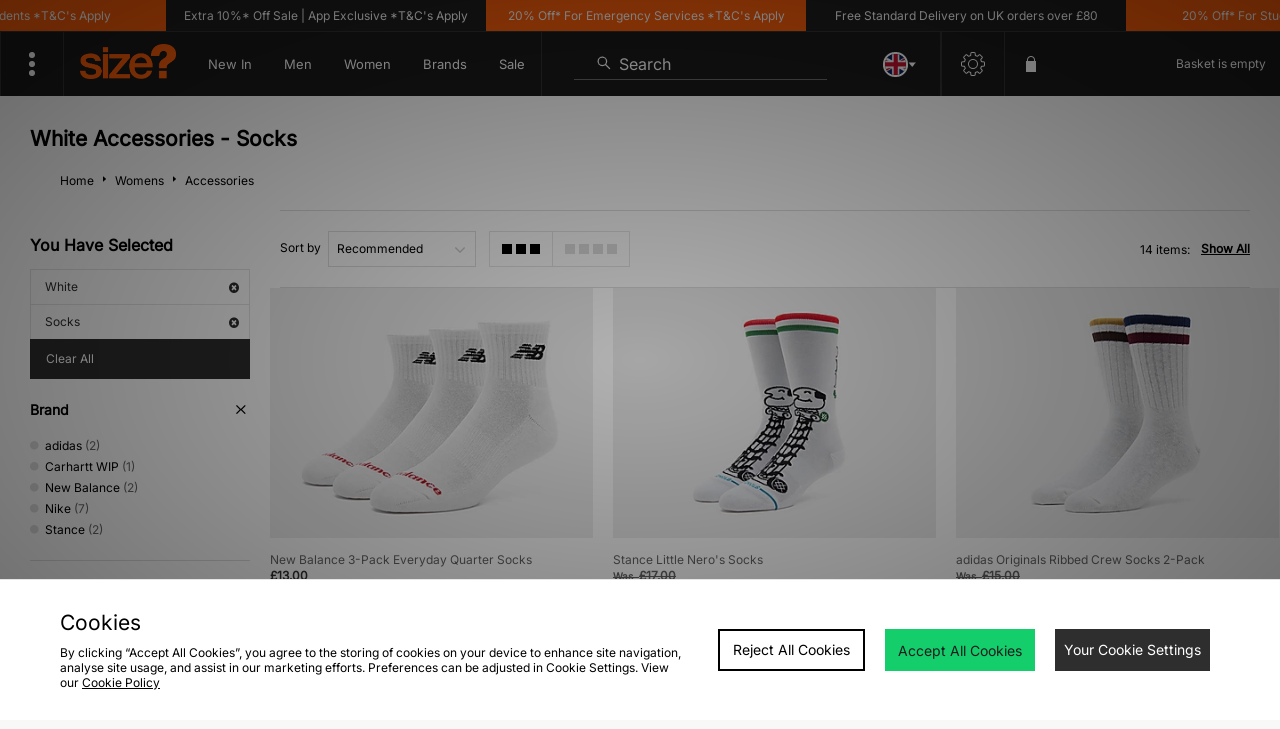

--- FILE ---
content_type: text/html;charset=UTF-8
request_url: https://www.size.co.uk/womens/accessories/colour/white/p/socks/
body_size: 75889
content:
<!DOCTYPE html>
<!-- MESH ver. 2025-wk08 -->
<html lang="en">
	<head>
		<!-- charset and compatibility -->
<meta charset="UTF-8">
<meta http-equiv="X-UA-Compatible" content="IE=edge,chrome=1"><script type="text/javascript">(window.NREUM||(NREUM={})).init={privacy:{cookies_enabled:true},ajax:{deny_list:["bam.nr-data.net"]},feature_flags:["soft_nav"],distributed_tracing:{enabled:true}};(window.NREUM||(NREUM={})).loader_config={agentID:"1835070568",accountID:"1041355",trustKey:"6553346",xpid:"VQYDUFVWDRABXFFVBQAEUFAI",licenseKey:"NRBR-c4c069c1e7d462b5771",applicationID:"1807213649",browserID:"1835070568"};;/*! For license information please see nr-loader-spa-1.308.0.min.js.LICENSE.txt */
(()=>{var e,t,r={384:(e,t,r)=>{"use strict";r.d(t,{NT:()=>a,US:()=>u,Zm:()=>o,bQ:()=>d,dV:()=>c,pV:()=>l});var n=r(6154),i=r(1863),s=r(1910);const a={beacon:"bam.nr-data.net",errorBeacon:"bam.nr-data.net"};function o(){return n.gm.NREUM||(n.gm.NREUM={}),void 0===n.gm.newrelic&&(n.gm.newrelic=n.gm.NREUM),n.gm.NREUM}function c(){let e=o();return e.o||(e.o={ST:n.gm.setTimeout,SI:n.gm.setImmediate||n.gm.setInterval,CT:n.gm.clearTimeout,XHR:n.gm.XMLHttpRequest,REQ:n.gm.Request,EV:n.gm.Event,PR:n.gm.Promise,MO:n.gm.MutationObserver,FETCH:n.gm.fetch,WS:n.gm.WebSocket},(0,s.i)(...Object.values(e.o))),e}function d(e,t){let r=o();r.initializedAgents??={},t.initializedAt={ms:(0,i.t)(),date:new Date},r.initializedAgents[e]=t}function u(e,t){o()[e]=t}function l(){return function(){let e=o();const t=e.info||{};e.info={beacon:a.beacon,errorBeacon:a.errorBeacon,...t}}(),function(){let e=o();const t=e.init||{};e.init={...t}}(),c(),function(){let e=o();const t=e.loader_config||{};e.loader_config={...t}}(),o()}},782:(e,t,r)=>{"use strict";r.d(t,{T:()=>n});const n=r(860).K7.pageViewTiming},860:(e,t,r)=>{"use strict";r.d(t,{$J:()=>u,K7:()=>c,P3:()=>d,XX:()=>i,Yy:()=>o,df:()=>s,qY:()=>n,v4:()=>a});const n="events",i="jserrors",s="browser/blobs",a="rum",o="browser/logs",c={ajax:"ajax",genericEvents:"generic_events",jserrors:i,logging:"logging",metrics:"metrics",pageAction:"page_action",pageViewEvent:"page_view_event",pageViewTiming:"page_view_timing",sessionReplay:"session_replay",sessionTrace:"session_trace",softNav:"soft_navigations",spa:"spa"},d={[c.pageViewEvent]:1,[c.pageViewTiming]:2,[c.metrics]:3,[c.jserrors]:4,[c.spa]:5,[c.ajax]:6,[c.sessionTrace]:7,[c.softNav]:8,[c.sessionReplay]:9,[c.logging]:10,[c.genericEvents]:11},u={[c.pageViewEvent]:a,[c.pageViewTiming]:n,[c.ajax]:n,[c.spa]:n,[c.softNav]:n,[c.metrics]:i,[c.jserrors]:i,[c.sessionTrace]:s,[c.sessionReplay]:s,[c.logging]:o,[c.genericEvents]:"ins"}},944:(e,t,r)=>{"use strict";r.d(t,{R:()=>i});var n=r(3241);function i(e,t){"function"==typeof console.debug&&(console.debug("New Relic Warning: https://github.com/newrelic/newrelic-browser-agent/blob/main/docs/warning-codes.md#".concat(e),t),(0,n.W)({agentIdentifier:null,drained:null,type:"data",name:"warn",feature:"warn",data:{code:e,secondary:t}}))}},993:(e,t,r)=>{"use strict";r.d(t,{A$:()=>s,ET:()=>a,TZ:()=>o,p_:()=>i});var n=r(860);const i={ERROR:"ERROR",WARN:"WARN",INFO:"INFO",DEBUG:"DEBUG",TRACE:"TRACE"},s={OFF:0,ERROR:1,WARN:2,INFO:3,DEBUG:4,TRACE:5},a="log",o=n.K7.logging},1541:(e,t,r)=>{"use strict";r.d(t,{U:()=>i,f:()=>n});const n={MFE:"MFE",BA:"BA"};function i(e,t){if(2!==t?.harvestEndpointVersion)return{};const r=t.agentRef.runtime.appMetadata.agents[0].entityGuid;return e?{"source.id":e.id,"source.name":e.name,"source.type":e.type,"parent.id":e.parent?.id||r,"parent.type":e.parent?.type||n.BA}:{"entity.guid":r,appId:t.agentRef.info.applicationID}}},1687:(e,t,r)=>{"use strict";r.d(t,{Ak:()=>d,Ze:()=>h,x3:()=>u});var n=r(3241),i=r(7836),s=r(3606),a=r(860),o=r(2646);const c={};function d(e,t){const r={staged:!1,priority:a.P3[t]||0};l(e),c[e].get(t)||c[e].set(t,r)}function u(e,t){e&&c[e]&&(c[e].get(t)&&c[e].delete(t),p(e,t,!1),c[e].size&&f(e))}function l(e){if(!e)throw new Error("agentIdentifier required");c[e]||(c[e]=new Map)}function h(e="",t="feature",r=!1){if(l(e),!e||!c[e].get(t)||r)return p(e,t);c[e].get(t).staged=!0,f(e)}function f(e){const t=Array.from(c[e]);t.every(([e,t])=>t.staged)&&(t.sort((e,t)=>e[1].priority-t[1].priority),t.forEach(([t])=>{c[e].delete(t),p(e,t)}))}function p(e,t,r=!0){const a=e?i.ee.get(e):i.ee,c=s.i.handlers;if(!a.aborted&&a.backlog&&c){if((0,n.W)({agentIdentifier:e,type:"lifecycle",name:"drain",feature:t}),r){const e=a.backlog[t],r=c[t];if(r){for(let t=0;e&&t<e.length;++t)g(e[t],r);Object.entries(r).forEach(([e,t])=>{Object.values(t||{}).forEach(t=>{t[0]?.on&&t[0]?.context()instanceof o.y&&t[0].on(e,t[1])})})}}a.isolatedBacklog||delete c[t],a.backlog[t]=null,a.emit("drain-"+t,[])}}function g(e,t){var r=e[1];Object.values(t[r]||{}).forEach(t=>{var r=e[0];if(t[0]===r){var n=t[1],i=e[3],s=e[2];n.apply(i,s)}})}},1738:(e,t,r)=>{"use strict";r.d(t,{U:()=>f,Y:()=>h});var n=r(3241),i=r(9908),s=r(1863),a=r(944),o=r(5701),c=r(3969),d=r(8362),u=r(860),l=r(4261);function h(e,t,r,s){const h=s||r;!h||h[e]&&h[e]!==d.d.prototype[e]||(h[e]=function(){(0,i.p)(c.xV,["API/"+e+"/called"],void 0,u.K7.metrics,r.ee),(0,n.W)({agentIdentifier:r.agentIdentifier,drained:!!o.B?.[r.agentIdentifier],type:"data",name:"api",feature:l.Pl+e,data:{}});try{return t.apply(this,arguments)}catch(e){(0,a.R)(23,e)}})}function f(e,t,r,n,a){const o=e.info;null===r?delete o.jsAttributes[t]:o.jsAttributes[t]=r,(a||null===r)&&(0,i.p)(l.Pl+n,[(0,s.t)(),t,r],void 0,"session",e.ee)}},1741:(e,t,r)=>{"use strict";r.d(t,{W:()=>s});var n=r(944),i=r(4261);class s{#e(e,...t){if(this[e]!==s.prototype[e])return this[e](...t);(0,n.R)(35,e)}addPageAction(e,t){return this.#e(i.hG,e,t)}register(e){return this.#e(i.eY,e)}recordCustomEvent(e,t){return this.#e(i.fF,e,t)}setPageViewName(e,t){return this.#e(i.Fw,e,t)}setCustomAttribute(e,t,r){return this.#e(i.cD,e,t,r)}noticeError(e,t){return this.#e(i.o5,e,t)}setUserId(e,t=!1){return this.#e(i.Dl,e,t)}setApplicationVersion(e){return this.#e(i.nb,e)}setErrorHandler(e){return this.#e(i.bt,e)}addRelease(e,t){return this.#e(i.k6,e,t)}log(e,t){return this.#e(i.$9,e,t)}start(){return this.#e(i.d3)}finished(e){return this.#e(i.BL,e)}recordReplay(){return this.#e(i.CH)}pauseReplay(){return this.#e(i.Tb)}addToTrace(e){return this.#e(i.U2,e)}setCurrentRouteName(e){return this.#e(i.PA,e)}interaction(e){return this.#e(i.dT,e)}wrapLogger(e,t,r){return this.#e(i.Wb,e,t,r)}measure(e,t){return this.#e(i.V1,e,t)}consent(e){return this.#e(i.Pv,e)}}},1863:(e,t,r)=>{"use strict";function n(){return Math.floor(performance.now())}r.d(t,{t:()=>n})},1910:(e,t,r)=>{"use strict";r.d(t,{i:()=>s});var n=r(944);const i=new Map;function s(...e){return e.every(e=>{if(i.has(e))return i.get(e);const t="function"==typeof e?e.toString():"",r=t.includes("[native code]"),s=t.includes("nrWrapper");return r||s||(0,n.R)(64,e?.name||t),i.set(e,r),r})}},2555:(e,t,r)=>{"use strict";r.d(t,{D:()=>o,f:()=>a});var n=r(384),i=r(8122);const s={beacon:n.NT.beacon,errorBeacon:n.NT.errorBeacon,licenseKey:void 0,applicationID:void 0,sa:void 0,queueTime:void 0,applicationTime:void 0,ttGuid:void 0,user:void 0,account:void 0,product:void 0,extra:void 0,jsAttributes:{},userAttributes:void 0,atts:void 0,transactionName:void 0,tNamePlain:void 0};function a(e){try{return!!e.licenseKey&&!!e.errorBeacon&&!!e.applicationID}catch(e){return!1}}const o=e=>(0,i.a)(e,s)},2614:(e,t,r)=>{"use strict";r.d(t,{BB:()=>a,H3:()=>n,g:()=>d,iL:()=>c,tS:()=>o,uh:()=>i,wk:()=>s});const n="NRBA",i="SESSION",s=144e5,a=18e5,o={STARTED:"session-started",PAUSE:"session-pause",RESET:"session-reset",RESUME:"session-resume",UPDATE:"session-update"},c={SAME_TAB:"same-tab",CROSS_TAB:"cross-tab"},d={OFF:0,FULL:1,ERROR:2}},2646:(e,t,r)=>{"use strict";r.d(t,{y:()=>n});class n{constructor(e){this.contextId=e}}},2843:(e,t,r)=>{"use strict";r.d(t,{G:()=>s,u:()=>i});var n=r(3878);function i(e,t=!1,r,i){(0,n.DD)("visibilitychange",function(){if(t)return void("hidden"===document.visibilityState&&e());e(document.visibilityState)},r,i)}function s(e,t,r){(0,n.sp)("pagehide",e,t,r)}},3241:(e,t,r)=>{"use strict";r.d(t,{W:()=>s});var n=r(6154);const i="newrelic";function s(e={}){try{n.gm.dispatchEvent(new CustomEvent(i,{detail:e}))}catch(e){}}},3304:(e,t,r)=>{"use strict";r.d(t,{A:()=>s});var n=r(7836);const i=()=>{const e=new WeakSet;return(t,r)=>{if("object"==typeof r&&null!==r){if(e.has(r))return;e.add(r)}return r}};function s(e){try{return JSON.stringify(e,i())??""}catch(e){try{n.ee.emit("internal-error",[e])}catch(e){}return""}}},3333:(e,t,r)=>{"use strict";r.d(t,{$v:()=>u,TZ:()=>n,Xh:()=>c,Zp:()=>i,kd:()=>d,mq:()=>o,nf:()=>a,qN:()=>s});const n=r(860).K7.genericEvents,i=["auxclick","click","copy","keydown","paste","scrollend"],s=["focus","blur"],a=4,o=1e3,c=2e3,d=["PageAction","UserAction","BrowserPerformance"],u={RESOURCES:"experimental.resources",REGISTER:"register"}},3434:(e,t,r)=>{"use strict";r.d(t,{Jt:()=>s,YM:()=>d});var n=r(7836),i=r(5607);const s="nr@original:".concat(i.W),a=50;var o=Object.prototype.hasOwnProperty,c=!1;function d(e,t){return e||(e=n.ee),r.inPlace=function(e,t,n,i,s){n||(n="");const a="-"===n.charAt(0);for(let o=0;o<t.length;o++){const c=t[o],d=e[c];l(d)||(e[c]=r(d,a?c+n:n,i,c,s))}},r.flag=s,r;function r(t,r,n,c,d){return l(t)?t:(r||(r=""),nrWrapper[s]=t,function(e,t,r){if(Object.defineProperty&&Object.keys)try{return Object.keys(e).forEach(function(r){Object.defineProperty(t,r,{get:function(){return e[r]},set:function(t){return e[r]=t,t}})}),t}catch(e){u([e],r)}for(var n in e)o.call(e,n)&&(t[n]=e[n])}(t,nrWrapper,e),nrWrapper);function nrWrapper(){var s,o,l,h;let f;try{o=this,s=[...arguments],l="function"==typeof n?n(s,o):n||{}}catch(t){u([t,"",[s,o,c],l],e)}i(r+"start",[s,o,c],l,d);const p=performance.now();let g;try{return h=t.apply(o,s),g=performance.now(),h}catch(e){throw g=performance.now(),i(r+"err",[s,o,e],l,d),f=e,f}finally{const e=g-p,t={start:p,end:g,duration:e,isLongTask:e>=a,methodName:c,thrownError:f};t.isLongTask&&i("long-task",[t,o],l,d),i(r+"end",[s,o,h],l,d)}}}function i(r,n,i,s){if(!c||t){var a=c;c=!0;try{e.emit(r,n,i,t,s)}catch(t){u([t,r,n,i],e)}c=a}}}function u(e,t){t||(t=n.ee);try{t.emit("internal-error",e)}catch(e){}}function l(e){return!(e&&"function"==typeof e&&e.apply&&!e[s])}},3606:(e,t,r)=>{"use strict";r.d(t,{i:()=>s});var n=r(9908);s.on=a;var i=s.handlers={};function s(e,t,r,s){a(s||n.d,i,e,t,r)}function a(e,t,r,i,s){s||(s="feature"),e||(e=n.d);var a=t[s]=t[s]||{};(a[r]=a[r]||[]).push([e,i])}},3738:(e,t,r)=>{"use strict";r.d(t,{He:()=>i,Kp:()=>o,Lc:()=>d,Rz:()=>u,TZ:()=>n,bD:()=>s,d3:()=>a,jx:()=>l,sl:()=>h,uP:()=>c});const n=r(860).K7.sessionTrace,i="bstResource",s="resource",a="-start",o="-end",c="fn"+a,d="fn"+o,u="pushState",l=1e3,h=3e4},3785:(e,t,r)=>{"use strict";r.d(t,{R:()=>c,b:()=>d});var n=r(9908),i=r(1863),s=r(860),a=r(3969),o=r(993);function c(e,t,r={},c=o.p_.INFO,d=!0,u,l=(0,i.t)()){(0,n.p)(a.xV,["API/logging/".concat(c.toLowerCase(),"/called")],void 0,s.K7.metrics,e),(0,n.p)(o.ET,[l,t,r,c,d,u],void 0,s.K7.logging,e)}function d(e){return"string"==typeof e&&Object.values(o.p_).some(t=>t===e.toUpperCase().trim())}},3878:(e,t,r)=>{"use strict";function n(e,t){return{capture:e,passive:!1,signal:t}}function i(e,t,r=!1,i){window.addEventListener(e,t,n(r,i))}function s(e,t,r=!1,i){document.addEventListener(e,t,n(r,i))}r.d(t,{DD:()=>s,jT:()=>n,sp:()=>i})},3962:(e,t,r)=>{"use strict";r.d(t,{AM:()=>a,O2:()=>l,OV:()=>s,Qu:()=>h,TZ:()=>c,ih:()=>f,pP:()=>o,t1:()=>u,tC:()=>i,wD:()=>d});var n=r(860);const i=["click","keydown","submit"],s="popstate",a="api",o="initialPageLoad",c=n.K7.softNav,d=5e3,u=500,l={INITIAL_PAGE_LOAD:"",ROUTE_CHANGE:1,UNSPECIFIED:2},h={INTERACTION:1,AJAX:2,CUSTOM_END:3,CUSTOM_TRACER:4},f={IP:"in progress",PF:"pending finish",FIN:"finished",CAN:"cancelled"}},3969:(e,t,r)=>{"use strict";r.d(t,{TZ:()=>n,XG:()=>o,rs:()=>i,xV:()=>a,z_:()=>s});const n=r(860).K7.metrics,i="sm",s="cm",a="storeSupportabilityMetrics",o="storeEventMetrics"},4234:(e,t,r)=>{"use strict";r.d(t,{W:()=>s});var n=r(7836),i=r(1687);class s{constructor(e,t){this.agentIdentifier=e,this.ee=n.ee.get(e),this.featureName=t,this.blocked=!1}deregisterDrain(){(0,i.x3)(this.agentIdentifier,this.featureName)}}},4261:(e,t,r)=>{"use strict";r.d(t,{$9:()=>u,BL:()=>c,CH:()=>p,Dl:()=>R,Fw:()=>w,PA:()=>v,Pl:()=>n,Pv:()=>A,Tb:()=>h,U2:()=>a,V1:()=>E,Wb:()=>T,bt:()=>y,cD:()=>b,d3:()=>x,dT:()=>d,eY:()=>g,fF:()=>f,hG:()=>s,hw:()=>i,k6:()=>o,nb:()=>m,o5:()=>l});const n="api-",i=n+"ixn-",s="addPageAction",a="addToTrace",o="addRelease",c="finished",d="interaction",u="log",l="noticeError",h="pauseReplay",f="recordCustomEvent",p="recordReplay",g="register",m="setApplicationVersion",v="setCurrentRouteName",b="setCustomAttribute",y="setErrorHandler",w="setPageViewName",R="setUserId",x="start",T="wrapLogger",E="measure",A="consent"},5205:(e,t,r)=>{"use strict";r.d(t,{j:()=>S});var n=r(384),i=r(1741);var s=r(2555),a=r(3333);const o=e=>{if(!e||"string"!=typeof e)return!1;try{document.createDocumentFragment().querySelector(e)}catch{return!1}return!0};var c=r(2614),d=r(944),u=r(8122);const l="[data-nr-mask]",h=e=>(0,u.a)(e,(()=>{const e={feature_flags:[],experimental:{allow_registered_children:!1,resources:!1},mask_selector:"*",block_selector:"[data-nr-block]",mask_input_options:{color:!1,date:!1,"datetime-local":!1,email:!1,month:!1,number:!1,range:!1,search:!1,tel:!1,text:!1,time:!1,url:!1,week:!1,textarea:!1,select:!1,password:!0}};return{ajax:{deny_list:void 0,block_internal:!0,enabled:!0,autoStart:!0},api:{get allow_registered_children(){return e.feature_flags.includes(a.$v.REGISTER)||e.experimental.allow_registered_children},set allow_registered_children(t){e.experimental.allow_registered_children=t},duplicate_registered_data:!1},browser_consent_mode:{enabled:!1},distributed_tracing:{enabled:void 0,exclude_newrelic_header:void 0,cors_use_newrelic_header:void 0,cors_use_tracecontext_headers:void 0,allowed_origins:void 0},get feature_flags(){return e.feature_flags},set feature_flags(t){e.feature_flags=t},generic_events:{enabled:!0,autoStart:!0},harvest:{interval:30},jserrors:{enabled:!0,autoStart:!0},logging:{enabled:!0,autoStart:!0},metrics:{enabled:!0,autoStart:!0},obfuscate:void 0,page_action:{enabled:!0},page_view_event:{enabled:!0,autoStart:!0},page_view_timing:{enabled:!0,autoStart:!0},performance:{capture_marks:!1,capture_measures:!1,capture_detail:!0,resources:{get enabled(){return e.feature_flags.includes(a.$v.RESOURCES)||e.experimental.resources},set enabled(t){e.experimental.resources=t},asset_types:[],first_party_domains:[],ignore_newrelic:!0}},privacy:{cookies_enabled:!0},proxy:{assets:void 0,beacon:void 0},session:{expiresMs:c.wk,inactiveMs:c.BB},session_replay:{autoStart:!0,enabled:!1,preload:!1,sampling_rate:10,error_sampling_rate:100,collect_fonts:!1,inline_images:!1,fix_stylesheets:!0,mask_all_inputs:!0,get mask_text_selector(){return e.mask_selector},set mask_text_selector(t){o(t)?e.mask_selector="".concat(t,",").concat(l):""===t||null===t?e.mask_selector=l:(0,d.R)(5,t)},get block_class(){return"nr-block"},get ignore_class(){return"nr-ignore"},get mask_text_class(){return"nr-mask"},get block_selector(){return e.block_selector},set block_selector(t){o(t)?e.block_selector+=",".concat(t):""!==t&&(0,d.R)(6,t)},get mask_input_options(){return e.mask_input_options},set mask_input_options(t){t&&"object"==typeof t?e.mask_input_options={...t,password:!0}:(0,d.R)(7,t)}},session_trace:{enabled:!0,autoStart:!0},soft_navigations:{enabled:!0,autoStart:!0},spa:{enabled:!0,autoStart:!0},ssl:void 0,user_actions:{enabled:!0,elementAttributes:["id","className","tagName","type"]}}})());var f=r(6154),p=r(9324);let g=0;const m={buildEnv:p.F3,distMethod:p.Xs,version:p.xv,originTime:f.WN},v={consented:!1},b={appMetadata:{},get consented(){return this.session?.state?.consent||v.consented},set consented(e){v.consented=e},customTransaction:void 0,denyList:void 0,disabled:!1,harvester:void 0,isolatedBacklog:!1,isRecording:!1,loaderType:void 0,maxBytes:3e4,obfuscator:void 0,onerror:void 0,ptid:void 0,releaseIds:{},session:void 0,timeKeeper:void 0,registeredEntities:[],jsAttributesMetadata:{bytes:0},get harvestCount(){return++g}},y=e=>{const t=(0,u.a)(e,b),r=Object.keys(m).reduce((e,t)=>(e[t]={value:m[t],writable:!1,configurable:!0,enumerable:!0},e),{});return Object.defineProperties(t,r)};var w=r(5701);const R=e=>{const t=e.startsWith("http");e+="/",r.p=t?e:"https://"+e};var x=r(7836),T=r(3241);const E={accountID:void 0,trustKey:void 0,agentID:void 0,licenseKey:void 0,applicationID:void 0,xpid:void 0},A=e=>(0,u.a)(e,E),_=new Set;function S(e,t={},r,a){let{init:o,info:c,loader_config:d,runtime:u={},exposed:l=!0}=t;if(!c){const e=(0,n.pV)();o=e.init,c=e.info,d=e.loader_config}e.init=h(o||{}),e.loader_config=A(d||{}),c.jsAttributes??={},f.bv&&(c.jsAttributes.isWorker=!0),e.info=(0,s.D)(c);const p=e.init,g=[c.beacon,c.errorBeacon];_.has(e.agentIdentifier)||(p.proxy.assets&&(R(p.proxy.assets),g.push(p.proxy.assets)),p.proxy.beacon&&g.push(p.proxy.beacon),e.beacons=[...g],function(e){const t=(0,n.pV)();Object.getOwnPropertyNames(i.W.prototype).forEach(r=>{const n=i.W.prototype[r];if("function"!=typeof n||"constructor"===n)return;let s=t[r];e[r]&&!1!==e.exposed&&"micro-agent"!==e.runtime?.loaderType&&(t[r]=(...t)=>{const n=e[r](...t);return s?s(...t):n})})}(e),(0,n.US)("activatedFeatures",w.B)),u.denyList=[...p.ajax.deny_list||[],...p.ajax.block_internal?g:[]],u.ptid=e.agentIdentifier,u.loaderType=r,e.runtime=y(u),_.has(e.agentIdentifier)||(e.ee=x.ee.get(e.agentIdentifier),e.exposed=l,(0,T.W)({agentIdentifier:e.agentIdentifier,drained:!!w.B?.[e.agentIdentifier],type:"lifecycle",name:"initialize",feature:void 0,data:e.config})),_.add(e.agentIdentifier)}},5270:(e,t,r)=>{"use strict";r.d(t,{Aw:()=>a,SR:()=>s,rF:()=>o});var n=r(384),i=r(7767);function s(e){return!!(0,n.dV)().o.MO&&(0,i.V)(e)&&!0===e?.session_trace.enabled}function a(e){return!0===e?.session_replay.preload&&s(e)}function o(e,t){try{if("string"==typeof t?.type){if("password"===t.type.toLowerCase())return"*".repeat(e?.length||0);if(void 0!==t?.dataset?.nrUnmask||t?.classList?.contains("nr-unmask"))return e}}catch(e){}return"string"==typeof e?e.replace(/[\S]/g,"*"):"*".repeat(e?.length||0)}},5289:(e,t,r)=>{"use strict";r.d(t,{GG:()=>a,Qr:()=>c,sB:()=>o});var n=r(3878),i=r(6389);function s(){return"undefined"==typeof document||"complete"===document.readyState}function a(e,t){if(s())return e();const r=(0,i.J)(e),a=setInterval(()=>{s()&&(clearInterval(a),r())},500);(0,n.sp)("load",r,t)}function o(e){if(s())return e();(0,n.DD)("DOMContentLoaded",e)}function c(e){if(s())return e();(0,n.sp)("popstate",e)}},5607:(e,t,r)=>{"use strict";r.d(t,{W:()=>n});const n=(0,r(9566).bz)()},5701:(e,t,r)=>{"use strict";r.d(t,{B:()=>s,t:()=>a});var n=r(3241);const i=new Set,s={};function a(e,t){const r=t.agentIdentifier;s[r]??={},e&&"object"==typeof e&&(i.has(r)||(t.ee.emit("rumresp",[e]),s[r]=e,i.add(r),(0,n.W)({agentIdentifier:r,loaded:!0,drained:!0,type:"lifecycle",name:"load",feature:void 0,data:e})))}},6154:(e,t,r)=>{"use strict";r.d(t,{OF:()=>d,RI:()=>i,WN:()=>h,bv:()=>s,eN:()=>f,gm:()=>a,lR:()=>l,m:()=>c,mw:()=>o,sb:()=>u});var n=r(1863);const i="undefined"!=typeof window&&!!window.document,s="undefined"!=typeof WorkerGlobalScope&&("undefined"!=typeof self&&self instanceof WorkerGlobalScope&&self.navigator instanceof WorkerNavigator||"undefined"!=typeof globalThis&&globalThis instanceof WorkerGlobalScope&&globalThis.navigator instanceof WorkerNavigator),a=i?window:"undefined"!=typeof WorkerGlobalScope&&("undefined"!=typeof self&&self instanceof WorkerGlobalScope&&self||"undefined"!=typeof globalThis&&globalThis instanceof WorkerGlobalScope&&globalThis),o=Boolean("hidden"===a?.document?.visibilityState),c=""+a?.location,d=/iPad|iPhone|iPod/.test(a.navigator?.userAgent),u=d&&"undefined"==typeof SharedWorker,l=(()=>{const e=a.navigator?.userAgent?.match(/Firefox[/\s](\d+\.\d+)/);return Array.isArray(e)&&e.length>=2?+e[1]:0})(),h=Date.now()-(0,n.t)(),f=()=>"undefined"!=typeof PerformanceNavigationTiming&&a?.performance?.getEntriesByType("navigation")?.[0]?.responseStart},6344:(e,t,r)=>{"use strict";r.d(t,{BB:()=>u,Qb:()=>l,TZ:()=>i,Ug:()=>a,Vh:()=>s,_s:()=>o,bc:()=>d,yP:()=>c});var n=r(2614);const i=r(860).K7.sessionReplay,s="errorDuringReplay",a=.12,o={DomContentLoaded:0,Load:1,FullSnapshot:2,IncrementalSnapshot:3,Meta:4,Custom:5},c={[n.g.ERROR]:15e3,[n.g.FULL]:3e5,[n.g.OFF]:0},d={RESET:{message:"Session was reset",sm:"Reset"},IMPORT:{message:"Recorder failed to import",sm:"Import"},TOO_MANY:{message:"429: Too Many Requests",sm:"Too-Many"},TOO_BIG:{message:"Payload was too large",sm:"Too-Big"},CROSS_TAB:{message:"Session Entity was set to OFF on another tab",sm:"Cross-Tab"},ENTITLEMENTS:{message:"Session Replay is not allowed and will not be started",sm:"Entitlement"}},u=5e3,l={API:"api",RESUME:"resume",SWITCH_TO_FULL:"switchToFull",INITIALIZE:"initialize",PRELOAD:"preload"}},6389:(e,t,r)=>{"use strict";function n(e,t=500,r={}){const n=r?.leading||!1;let i;return(...r)=>{n&&void 0===i&&(e.apply(this,r),i=setTimeout(()=>{i=clearTimeout(i)},t)),n||(clearTimeout(i),i=setTimeout(()=>{e.apply(this,r)},t))}}function i(e){let t=!1;return(...r)=>{t||(t=!0,e.apply(this,r))}}r.d(t,{J:()=>i,s:()=>n})},6630:(e,t,r)=>{"use strict";r.d(t,{T:()=>n});const n=r(860).K7.pageViewEvent},6774:(e,t,r)=>{"use strict";r.d(t,{T:()=>n});const n=r(860).K7.jserrors},7295:(e,t,r)=>{"use strict";r.d(t,{Xv:()=>a,gX:()=>i,iW:()=>s});var n=[];function i(e){if(!e||s(e))return!1;if(0===n.length)return!0;if("*"===n[0].hostname)return!1;for(var t=0;t<n.length;t++){var r=n[t];if(r.hostname.test(e.hostname)&&r.pathname.test(e.pathname))return!1}return!0}function s(e){return void 0===e.hostname}function a(e){if(n=[],e&&e.length)for(var t=0;t<e.length;t++){let r=e[t];if(!r)continue;if("*"===r)return void(n=[{hostname:"*"}]);0===r.indexOf("http://")?r=r.substring(7):0===r.indexOf("https://")&&(r=r.substring(8));const i=r.indexOf("/");let s,a;i>0?(s=r.substring(0,i),a=r.substring(i)):(s=r,a="*");let[c]=s.split(":");n.push({hostname:o(c),pathname:o(a,!0)})}}function o(e,t=!1){const r=e.replace(/[.+?^${}()|[\]\\]/g,e=>"\\"+e).replace(/\*/g,".*?");return new RegExp((t?"^":"")+r+"$")}},7485:(e,t,r)=>{"use strict";r.d(t,{D:()=>i});var n=r(6154);function i(e){if(0===(e||"").indexOf("data:"))return{protocol:"data"};try{const t=new URL(e,location.href),r={port:t.port,hostname:t.hostname,pathname:t.pathname,search:t.search,protocol:t.protocol.slice(0,t.protocol.indexOf(":")),sameOrigin:t.protocol===n.gm?.location?.protocol&&t.host===n.gm?.location?.host};return r.port&&""!==r.port||("http:"===t.protocol&&(r.port="80"),"https:"===t.protocol&&(r.port="443")),r.pathname&&""!==r.pathname?r.pathname.startsWith("/")||(r.pathname="/".concat(r.pathname)):r.pathname="/",r}catch(e){return{}}}},7699:(e,t,r)=>{"use strict";r.d(t,{It:()=>s,KC:()=>o,No:()=>i,qh:()=>a});var n=r(860);const i=16e3,s=1e6,a="SESSION_ERROR",o={[n.K7.logging]:!0,[n.K7.genericEvents]:!1,[n.K7.jserrors]:!1,[n.K7.ajax]:!1}},7767:(e,t,r)=>{"use strict";r.d(t,{V:()=>i});var n=r(6154);const i=e=>n.RI&&!0===e?.privacy.cookies_enabled},7836:(e,t,r)=>{"use strict";r.d(t,{P:()=>o,ee:()=>c});var n=r(384),i=r(8990),s=r(2646),a=r(5607);const o="nr@context:".concat(a.W),c=function e(t,r){var n={},a={},u={},l=!1;try{l=16===r.length&&d.initializedAgents?.[r]?.runtime.isolatedBacklog}catch(e){}var h={on:p,addEventListener:p,removeEventListener:function(e,t){var r=n[e];if(!r)return;for(var i=0;i<r.length;i++)r[i]===t&&r.splice(i,1)},emit:function(e,r,n,i,s){!1!==s&&(s=!0);if(c.aborted&&!i)return;t&&s&&t.emit(e,r,n);var o=f(n);g(e).forEach(e=>{e.apply(o,r)});var d=v()[a[e]];d&&d.push([h,e,r,o]);return o},get:m,listeners:g,context:f,buffer:function(e,t){const r=v();if(t=t||"feature",h.aborted)return;Object.entries(e||{}).forEach(([e,n])=>{a[n]=t,t in r||(r[t]=[])})},abort:function(){h._aborted=!0,Object.keys(h.backlog).forEach(e=>{delete h.backlog[e]})},isBuffering:function(e){return!!v()[a[e]]},debugId:r,backlog:l?{}:t&&"object"==typeof t.backlog?t.backlog:{},isolatedBacklog:l};return Object.defineProperty(h,"aborted",{get:()=>{let e=h._aborted||!1;return e||(t&&(e=t.aborted),e)}}),h;function f(e){return e&&e instanceof s.y?e:e?(0,i.I)(e,o,()=>new s.y(o)):new s.y(o)}function p(e,t){n[e]=g(e).concat(t)}function g(e){return n[e]||[]}function m(t){return u[t]=u[t]||e(h,t)}function v(){return h.backlog}}(void 0,"globalEE"),d=(0,n.Zm)();d.ee||(d.ee=c)},8122:(e,t,r)=>{"use strict";r.d(t,{a:()=>i});var n=r(944);function i(e,t){try{if(!e||"object"!=typeof e)return(0,n.R)(3);if(!t||"object"!=typeof t)return(0,n.R)(4);const r=Object.create(Object.getPrototypeOf(t),Object.getOwnPropertyDescriptors(t)),s=0===Object.keys(r).length?e:r;for(let a in s)if(void 0!==e[a])try{if(null===e[a]){r[a]=null;continue}Array.isArray(e[a])&&Array.isArray(t[a])?r[a]=Array.from(new Set([...e[a],...t[a]])):"object"==typeof e[a]&&"object"==typeof t[a]?r[a]=i(e[a],t[a]):r[a]=e[a]}catch(e){r[a]||(0,n.R)(1,e)}return r}catch(e){(0,n.R)(2,e)}}},8139:(e,t,r)=>{"use strict";r.d(t,{u:()=>h});var n=r(7836),i=r(3434),s=r(8990),a=r(6154);const o={},c=a.gm.XMLHttpRequest,d="addEventListener",u="removeEventListener",l="nr@wrapped:".concat(n.P);function h(e){var t=function(e){return(e||n.ee).get("events")}(e);if(o[t.debugId]++)return t;o[t.debugId]=1;var r=(0,i.YM)(t,!0);function h(e){r.inPlace(e,[d,u],"-",p)}function p(e,t){return e[1]}return"getPrototypeOf"in Object&&(a.RI&&f(document,h),c&&f(c.prototype,h),f(a.gm,h)),t.on(d+"-start",function(e,t){var n=e[1];if(null!==n&&("function"==typeof n||"object"==typeof n)&&"newrelic"!==e[0]){var i=(0,s.I)(n,l,function(){var e={object:function(){if("function"!=typeof n.handleEvent)return;return n.handleEvent.apply(n,arguments)},function:n}[typeof n];return e?r(e,"fn-",null,e.name||"anonymous"):n});this.wrapped=e[1]=i}}),t.on(u+"-start",function(e){e[1]=this.wrapped||e[1]}),t}function f(e,t,...r){let n=e;for(;"object"==typeof n&&!Object.prototype.hasOwnProperty.call(n,d);)n=Object.getPrototypeOf(n);n&&t(n,...r)}},8362:(e,t,r)=>{"use strict";r.d(t,{d:()=>s});var n=r(9566),i=r(1741);class s extends i.W{agentIdentifier=(0,n.LA)(16)}},8374:(e,t,r)=>{r.nc=(()=>{try{return document?.currentScript?.nonce}catch(e){}return""})()},8990:(e,t,r)=>{"use strict";r.d(t,{I:()=>i});var n=Object.prototype.hasOwnProperty;function i(e,t,r){if(n.call(e,t))return e[t];var i=r();if(Object.defineProperty&&Object.keys)try{return Object.defineProperty(e,t,{value:i,writable:!0,enumerable:!1}),i}catch(e){}return e[t]=i,i}},9119:(e,t,r)=>{"use strict";r.d(t,{L:()=>s});var n=/([^?#]*)[^#]*(#[^?]*|$).*/,i=/([^?#]*)().*/;function s(e,t){return e?e.replace(t?n:i,"$1$2"):e}},9300:(e,t,r)=>{"use strict";r.d(t,{T:()=>n});const n=r(860).K7.ajax},9324:(e,t,r)=>{"use strict";r.d(t,{AJ:()=>a,F3:()=>i,Xs:()=>s,Yq:()=>o,xv:()=>n});const n="1.308.0",i="PROD",s="CDN",a="@newrelic/rrweb",o="1.0.1"},9566:(e,t,r)=>{"use strict";r.d(t,{LA:()=>o,ZF:()=>c,bz:()=>a,el:()=>d});var n=r(6154);const i="xxxxxxxx-xxxx-4xxx-yxxx-xxxxxxxxxxxx";function s(e,t){return e?15&e[t]:16*Math.random()|0}function a(){const e=n.gm?.crypto||n.gm?.msCrypto;let t,r=0;return e&&e.getRandomValues&&(t=e.getRandomValues(new Uint8Array(30))),i.split("").map(e=>"x"===e?s(t,r++).toString(16):"y"===e?(3&s()|8).toString(16):e).join("")}function o(e){const t=n.gm?.crypto||n.gm?.msCrypto;let r,i=0;t&&t.getRandomValues&&(r=t.getRandomValues(new Uint8Array(e)));const a=[];for(var o=0;o<e;o++)a.push(s(r,i++).toString(16));return a.join("")}function c(){return o(16)}function d(){return o(32)}},9908:(e,t,r)=>{"use strict";r.d(t,{d:()=>n,p:()=>i});var n=r(7836).ee.get("handle");function i(e,t,r,i,s){s?(s.buffer([e],i),s.emit(e,t,r)):(n.buffer([e],i),n.emit(e,t,r))}}},n={};function i(e){var t=n[e];if(void 0!==t)return t.exports;var s=n[e]={exports:{}};return r[e](s,s.exports,i),s.exports}i.m=r,i.d=(e,t)=>{for(var r in t)i.o(t,r)&&!i.o(e,r)&&Object.defineProperty(e,r,{enumerable:!0,get:t[r]})},i.f={},i.e=e=>Promise.all(Object.keys(i.f).reduce((t,r)=>(i.f[r](e,t),t),[])),i.u=e=>({212:"nr-spa-compressor",249:"nr-spa-recorder",478:"nr-spa"}[e]+"-1.308.0.min.js"),i.o=(e,t)=>Object.prototype.hasOwnProperty.call(e,t),e={},t="NRBA-1.308.0.PROD:",i.l=(r,n,s,a)=>{if(e[r])e[r].push(n);else{var o,c;if(void 0!==s)for(var d=document.getElementsByTagName("script"),u=0;u<d.length;u++){var l=d[u];if(l.getAttribute("src")==r||l.getAttribute("data-webpack")==t+s){o=l;break}}if(!o){c=!0;var h={478:"sha512-RSfSVnmHk59T/uIPbdSE0LPeqcEdF4/+XhfJdBuccH5rYMOEZDhFdtnh6X6nJk7hGpzHd9Ujhsy7lZEz/ORYCQ==",249:"sha512-ehJXhmntm85NSqW4MkhfQqmeKFulra3klDyY0OPDUE+sQ3GokHlPh1pmAzuNy//3j4ac6lzIbmXLvGQBMYmrkg==",212:"sha512-B9h4CR46ndKRgMBcK+j67uSR2RCnJfGefU+A7FrgR/k42ovXy5x/MAVFiSvFxuVeEk/pNLgvYGMp1cBSK/G6Fg=="};(o=document.createElement("script")).charset="utf-8",i.nc&&o.setAttribute("nonce",i.nc),o.setAttribute("data-webpack",t+s),o.src=r,0!==o.src.indexOf(window.location.origin+"/")&&(o.crossOrigin="anonymous"),h[a]&&(o.integrity=h[a])}e[r]=[n];var f=(t,n)=>{o.onerror=o.onload=null,clearTimeout(p);var i=e[r];if(delete e[r],o.parentNode&&o.parentNode.removeChild(o),i&&i.forEach(e=>e(n)),t)return t(n)},p=setTimeout(f.bind(null,void 0,{type:"timeout",target:o}),12e4);o.onerror=f.bind(null,o.onerror),o.onload=f.bind(null,o.onload),c&&document.head.appendChild(o)}},i.r=e=>{"undefined"!=typeof Symbol&&Symbol.toStringTag&&Object.defineProperty(e,Symbol.toStringTag,{value:"Module"}),Object.defineProperty(e,"__esModule",{value:!0})},i.p="https://js-agent.newrelic.com/",(()=>{var e={38:0,788:0};i.f.j=(t,r)=>{var n=i.o(e,t)?e[t]:void 0;if(0!==n)if(n)r.push(n[2]);else{var s=new Promise((r,i)=>n=e[t]=[r,i]);r.push(n[2]=s);var a=i.p+i.u(t),o=new Error;i.l(a,r=>{if(i.o(e,t)&&(0!==(n=e[t])&&(e[t]=void 0),n)){var s=r&&("load"===r.type?"missing":r.type),a=r&&r.target&&r.target.src;o.message="Loading chunk "+t+" failed: ("+s+": "+a+")",o.name="ChunkLoadError",o.type=s,o.request=a,n[1](o)}},"chunk-"+t,t)}};var t=(t,r)=>{var n,s,[a,o,c]=r,d=0;if(a.some(t=>0!==e[t])){for(n in o)i.o(o,n)&&(i.m[n]=o[n]);if(c)c(i)}for(t&&t(r);d<a.length;d++)s=a[d],i.o(e,s)&&e[s]&&e[s][0](),e[s]=0},r=self["webpackChunk:NRBA-1.308.0.PROD"]=self["webpackChunk:NRBA-1.308.0.PROD"]||[];r.forEach(t.bind(null,0)),r.push=t.bind(null,r.push.bind(r))})(),(()=>{"use strict";i(8374);var e=i(8362),t=i(860);const r=Object.values(t.K7);var n=i(5205);var s=i(9908),a=i(1863),o=i(4261),c=i(1738);var d=i(1687),u=i(4234),l=i(5289),h=i(6154),f=i(944),p=i(5270),g=i(7767),m=i(6389),v=i(7699);class b extends u.W{constructor(e,t){super(e.agentIdentifier,t),this.agentRef=e,this.abortHandler=void 0,this.featAggregate=void 0,this.loadedSuccessfully=void 0,this.onAggregateImported=new Promise(e=>{this.loadedSuccessfully=e}),this.deferred=Promise.resolve(),!1===e.init[this.featureName].autoStart?this.deferred=new Promise((t,r)=>{this.ee.on("manual-start-all",(0,m.J)(()=>{(0,d.Ak)(e.agentIdentifier,this.featureName),t()}))}):(0,d.Ak)(e.agentIdentifier,t)}importAggregator(e,t,r={}){if(this.featAggregate)return;const n=async()=>{let n;await this.deferred;try{if((0,g.V)(e.init)){const{setupAgentSession:t}=await i.e(478).then(i.bind(i,8766));n=t(e)}}catch(e){(0,f.R)(20,e),this.ee.emit("internal-error",[e]),(0,s.p)(v.qh,[e],void 0,this.featureName,this.ee)}try{if(!this.#t(this.featureName,n,e.init))return(0,d.Ze)(this.agentIdentifier,this.featureName),void this.loadedSuccessfully(!1);const{Aggregate:i}=await t();this.featAggregate=new i(e,r),e.runtime.harvester.initializedAggregates.push(this.featAggregate),this.loadedSuccessfully(!0)}catch(e){(0,f.R)(34,e),this.abortHandler?.(),(0,d.Ze)(this.agentIdentifier,this.featureName,!0),this.loadedSuccessfully(!1),this.ee&&this.ee.abort()}};h.RI?(0,l.GG)(()=>n(),!0):n()}#t(e,r,n){if(this.blocked)return!1;switch(e){case t.K7.sessionReplay:return(0,p.SR)(n)&&!!r;case t.K7.sessionTrace:return!!r;default:return!0}}}var y=i(6630),w=i(2614),R=i(3241);class x extends b{static featureName=y.T;constructor(e){var t;super(e,y.T),this.setupInspectionEvents(e.agentIdentifier),t=e,(0,c.Y)(o.Fw,function(e,r){"string"==typeof e&&("/"!==e.charAt(0)&&(e="/"+e),t.runtime.customTransaction=(r||"http://custom.transaction")+e,(0,s.p)(o.Pl+o.Fw,[(0,a.t)()],void 0,void 0,t.ee))},t),this.importAggregator(e,()=>i.e(478).then(i.bind(i,2467)))}setupInspectionEvents(e){const t=(t,r)=>{t&&(0,R.W)({agentIdentifier:e,timeStamp:t.timeStamp,loaded:"complete"===t.target.readyState,type:"window",name:r,data:t.target.location+""})};(0,l.sB)(e=>{t(e,"DOMContentLoaded")}),(0,l.GG)(e=>{t(e,"load")}),(0,l.Qr)(e=>{t(e,"navigate")}),this.ee.on(w.tS.UPDATE,(t,r)=>{(0,R.W)({agentIdentifier:e,type:"lifecycle",name:"session",data:r})})}}var T=i(384);class E extends e.d{constructor(e){var t;(super(),h.gm)?(this.features={},(0,T.bQ)(this.agentIdentifier,this),this.desiredFeatures=new Set(e.features||[]),this.desiredFeatures.add(x),(0,n.j)(this,e,e.loaderType||"agent"),t=this,(0,c.Y)(o.cD,function(e,r,n=!1){if("string"==typeof e){if(["string","number","boolean"].includes(typeof r)||null===r)return(0,c.U)(t,e,r,o.cD,n);(0,f.R)(40,typeof r)}else(0,f.R)(39,typeof e)},t),function(e){(0,c.Y)(o.Dl,function(t,r=!1){if("string"!=typeof t&&null!==t)return void(0,f.R)(41,typeof t);const n=e.info.jsAttributes["enduser.id"];r&&null!=n&&n!==t?(0,s.p)(o.Pl+"setUserIdAndResetSession",[t],void 0,"session",e.ee):(0,c.U)(e,"enduser.id",t,o.Dl,!0)},e)}(this),function(e){(0,c.Y)(o.nb,function(t){if("string"==typeof t||null===t)return(0,c.U)(e,"application.version",t,o.nb,!1);(0,f.R)(42,typeof t)},e)}(this),function(e){(0,c.Y)(o.d3,function(){e.ee.emit("manual-start-all")},e)}(this),function(e){(0,c.Y)(o.Pv,function(t=!0){if("boolean"==typeof t){if((0,s.p)(o.Pl+o.Pv,[t],void 0,"session",e.ee),e.runtime.consented=t,t){const t=e.features.page_view_event;t.onAggregateImported.then(e=>{const r=t.featAggregate;e&&!r.sentRum&&r.sendRum()})}}else(0,f.R)(65,typeof t)},e)}(this),this.run()):(0,f.R)(21)}get config(){return{info:this.info,init:this.init,loader_config:this.loader_config,runtime:this.runtime}}get api(){return this}run(){try{const e=function(e){const t={};return r.forEach(r=>{t[r]=!!e[r]?.enabled}),t}(this.init),n=[...this.desiredFeatures];n.sort((e,r)=>t.P3[e.featureName]-t.P3[r.featureName]),n.forEach(r=>{if(!e[r.featureName]&&r.featureName!==t.K7.pageViewEvent)return;if(r.featureName===t.K7.spa)return void(0,f.R)(67);const n=function(e){switch(e){case t.K7.ajax:return[t.K7.jserrors];case t.K7.sessionTrace:return[t.K7.ajax,t.K7.pageViewEvent];case t.K7.sessionReplay:return[t.K7.sessionTrace];case t.K7.pageViewTiming:return[t.K7.pageViewEvent];default:return[]}}(r.featureName).filter(e=>!(e in this.features));n.length>0&&(0,f.R)(36,{targetFeature:r.featureName,missingDependencies:n}),this.features[r.featureName]=new r(this)})}catch(e){(0,f.R)(22,e);for(const e in this.features)this.features[e].abortHandler?.();const t=(0,T.Zm)();delete t.initializedAgents[this.agentIdentifier]?.features,delete this.sharedAggregator;return t.ee.get(this.agentIdentifier).abort(),!1}}}var A=i(2843),_=i(782);class S extends b{static featureName=_.T;constructor(e){super(e,_.T),h.RI&&((0,A.u)(()=>(0,s.p)("docHidden",[(0,a.t)()],void 0,_.T,this.ee),!0),(0,A.G)(()=>(0,s.p)("winPagehide",[(0,a.t)()],void 0,_.T,this.ee)),this.importAggregator(e,()=>i.e(478).then(i.bind(i,9917))))}}var O=i(3969);class I extends b{static featureName=O.TZ;constructor(e){super(e,O.TZ),h.RI&&document.addEventListener("securitypolicyviolation",e=>{(0,s.p)(O.xV,["Generic/CSPViolation/Detected"],void 0,this.featureName,this.ee)}),this.importAggregator(e,()=>i.e(478).then(i.bind(i,6555)))}}var N=i(6774),P=i(3878),k=i(3304);class D{constructor(e,t,r,n,i){this.name="UncaughtError",this.message="string"==typeof e?e:(0,k.A)(e),this.sourceURL=t,this.line=r,this.column=n,this.__newrelic=i}}function C(e){return M(e)?e:new D(void 0!==e?.message?e.message:e,e?.filename||e?.sourceURL,e?.lineno||e?.line,e?.colno||e?.col,e?.__newrelic,e?.cause)}function j(e){const t="Unhandled Promise Rejection: ";if(!e?.reason)return;if(M(e.reason)){try{e.reason.message.startsWith(t)||(e.reason.message=t+e.reason.message)}catch(e){}return C(e.reason)}const r=C(e.reason);return(r.message||"").startsWith(t)||(r.message=t+r.message),r}function L(e){if(e.error instanceof SyntaxError&&!/:\d+$/.test(e.error.stack?.trim())){const t=new D(e.message,e.filename,e.lineno,e.colno,e.error.__newrelic,e.cause);return t.name=SyntaxError.name,t}return M(e.error)?e.error:C(e)}function M(e){return e instanceof Error&&!!e.stack}function H(e,r,n,i,o=(0,a.t)()){"string"==typeof e&&(e=new Error(e)),(0,s.p)("err",[e,o,!1,r,n.runtime.isRecording,void 0,i],void 0,t.K7.jserrors,n.ee),(0,s.p)("uaErr",[],void 0,t.K7.genericEvents,n.ee)}var B=i(1541),K=i(993),W=i(3785);function U(e,{customAttributes:t={},level:r=K.p_.INFO}={},n,i,s=(0,a.t)()){(0,W.R)(n.ee,e,t,r,!1,i,s)}function F(e,r,n,i,c=(0,a.t)()){(0,s.p)(o.Pl+o.hG,[c,e,r,i],void 0,t.K7.genericEvents,n.ee)}function V(e,r,n,i,c=(0,a.t)()){const{start:d,end:u,customAttributes:l}=r||{},h={customAttributes:l||{}};if("object"!=typeof h.customAttributes||"string"!=typeof e||0===e.length)return void(0,f.R)(57);const p=(e,t)=>null==e?t:"number"==typeof e?e:e instanceof PerformanceMark?e.startTime:Number.NaN;if(h.start=p(d,0),h.end=p(u,c),Number.isNaN(h.start)||Number.isNaN(h.end))(0,f.R)(57);else{if(h.duration=h.end-h.start,!(h.duration<0))return(0,s.p)(o.Pl+o.V1,[h,e,i],void 0,t.K7.genericEvents,n.ee),h;(0,f.R)(58)}}function G(e,r={},n,i,c=(0,a.t)()){(0,s.p)(o.Pl+o.fF,[c,e,r,i],void 0,t.K7.genericEvents,n.ee)}function z(e){(0,c.Y)(o.eY,function(t){return Y(e,t)},e)}function Y(e,r,n){(0,f.R)(54,"newrelic.register"),r||={},r.type=B.f.MFE,r.licenseKey||=e.info.licenseKey,r.blocked=!1,r.parent=n||{},Array.isArray(r.tags)||(r.tags=[]);const i={};r.tags.forEach(e=>{"name"!==e&&"id"!==e&&(i["source.".concat(e)]=!0)}),r.isolated??=!0;let o=()=>{};const c=e.runtime.registeredEntities;if(!r.isolated){const e=c.find(({metadata:{target:{id:e}}})=>e===r.id&&!r.isolated);if(e)return e}const d=e=>{r.blocked=!0,o=e};function u(e){return"string"==typeof e&&!!e.trim()&&e.trim().length<501||"number"==typeof e}e.init.api.allow_registered_children||d((0,m.J)(()=>(0,f.R)(55))),u(r.id)&&u(r.name)||d((0,m.J)(()=>(0,f.R)(48,r)));const l={addPageAction:(t,n={})=>g(F,[t,{...i,...n},e],r),deregister:()=>{d((0,m.J)(()=>(0,f.R)(68)))},log:(t,n={})=>g(U,[t,{...n,customAttributes:{...i,...n.customAttributes||{}}},e],r),measure:(t,n={})=>g(V,[t,{...n,customAttributes:{...i,...n.customAttributes||{}}},e],r),noticeError:(t,n={})=>g(H,[t,{...i,...n},e],r),register:(t={})=>g(Y,[e,t],l.metadata.target),recordCustomEvent:(t,n={})=>g(G,[t,{...i,...n},e],r),setApplicationVersion:e=>p("application.version",e),setCustomAttribute:(e,t)=>p(e,t),setUserId:e=>p("enduser.id",e),metadata:{customAttributes:i,target:r}},h=()=>(r.blocked&&o(),r.blocked);h()||c.push(l);const p=(e,t)=>{h()||(i[e]=t)},g=(r,n,i)=>{if(h())return;const o=(0,a.t)();(0,s.p)(O.xV,["API/register/".concat(r.name,"/called")],void 0,t.K7.metrics,e.ee);try{if(e.init.api.duplicate_registered_data&&"register"!==r.name){let e=n;if(n[1]instanceof Object){const t={"child.id":i.id,"child.type":i.type};e="customAttributes"in n[1]?[n[0],{...n[1],customAttributes:{...n[1].customAttributes,...t}},...n.slice(2)]:[n[0],{...n[1],...t},...n.slice(2)]}r(...e,void 0,o)}return r(...n,i,o)}catch(e){(0,f.R)(50,e)}};return l}class Z extends b{static featureName=N.T;constructor(e){var t;super(e,N.T),t=e,(0,c.Y)(o.o5,(e,r)=>H(e,r,t),t),function(e){(0,c.Y)(o.bt,function(t){e.runtime.onerror=t},e)}(e),function(e){let t=0;(0,c.Y)(o.k6,function(e,r){++t>10||(this.runtime.releaseIds[e.slice(-200)]=(""+r).slice(-200))},e)}(e),z(e);try{this.removeOnAbort=new AbortController}catch(e){}this.ee.on("internal-error",(t,r)=>{this.abortHandler&&(0,s.p)("ierr",[C(t),(0,a.t)(),!0,{},e.runtime.isRecording,r],void 0,this.featureName,this.ee)}),h.gm.addEventListener("unhandledrejection",t=>{this.abortHandler&&(0,s.p)("err",[j(t),(0,a.t)(),!1,{unhandledPromiseRejection:1},e.runtime.isRecording],void 0,this.featureName,this.ee)},(0,P.jT)(!1,this.removeOnAbort?.signal)),h.gm.addEventListener("error",t=>{this.abortHandler&&(0,s.p)("err",[L(t),(0,a.t)(),!1,{},e.runtime.isRecording],void 0,this.featureName,this.ee)},(0,P.jT)(!1,this.removeOnAbort?.signal)),this.abortHandler=this.#r,this.importAggregator(e,()=>i.e(478).then(i.bind(i,2176)))}#r(){this.removeOnAbort?.abort(),this.abortHandler=void 0}}var q=i(8990);let X=1;function J(e){const t=typeof e;return!e||"object"!==t&&"function"!==t?-1:e===h.gm?0:(0,q.I)(e,"nr@id",function(){return X++})}function Q(e){if("string"==typeof e&&e.length)return e.length;if("object"==typeof e){if("undefined"!=typeof ArrayBuffer&&e instanceof ArrayBuffer&&e.byteLength)return e.byteLength;if("undefined"!=typeof Blob&&e instanceof Blob&&e.size)return e.size;if(!("undefined"!=typeof FormData&&e instanceof FormData))try{return(0,k.A)(e).length}catch(e){return}}}var ee=i(8139),te=i(7836),re=i(3434);const ne={},ie=["open","send"];function se(e){var t=e||te.ee;const r=function(e){return(e||te.ee).get("xhr")}(t);if(void 0===h.gm.XMLHttpRequest)return r;if(ne[r.debugId]++)return r;ne[r.debugId]=1,(0,ee.u)(t);var n=(0,re.YM)(r),i=h.gm.XMLHttpRequest,s=h.gm.MutationObserver,a=h.gm.Promise,o=h.gm.setInterval,c="readystatechange",d=["onload","onerror","onabort","onloadstart","onloadend","onprogress","ontimeout"],u=[],l=h.gm.XMLHttpRequest=function(e){const t=new i(e),s=r.context(t);try{r.emit("new-xhr",[t],s),t.addEventListener(c,(a=s,function(){var e=this;e.readyState>3&&!a.resolved&&(a.resolved=!0,r.emit("xhr-resolved",[],e)),n.inPlace(e,d,"fn-",y)}),(0,P.jT)(!1))}catch(e){(0,f.R)(15,e);try{r.emit("internal-error",[e])}catch(e){}}var a;return t};function p(e,t){n.inPlace(t,["onreadystatechange"],"fn-",y)}if(function(e,t){for(var r in e)t[r]=e[r]}(i,l),l.prototype=i.prototype,n.inPlace(l.prototype,ie,"-xhr-",y),r.on("send-xhr-start",function(e,t){p(e,t),function(e){u.push(e),s&&(g?g.then(b):o?o(b):(m=-m,v.data=m))}(t)}),r.on("open-xhr-start",p),s){var g=a&&a.resolve();if(!o&&!a){var m=1,v=document.createTextNode(m);new s(b).observe(v,{characterData:!0})}}else t.on("fn-end",function(e){e[0]&&e[0].type===c||b()});function b(){for(var e=0;e<u.length;e++)p(0,u[e]);u.length&&(u=[])}function y(e,t){return t}return r}var ae="fetch-",oe=ae+"body-",ce=["arrayBuffer","blob","json","text","formData"],de=h.gm.Request,ue=h.gm.Response,le="prototype";const he={};function fe(e){const t=function(e){return(e||te.ee).get("fetch")}(e);if(!(de&&ue&&h.gm.fetch))return t;if(he[t.debugId]++)return t;function r(e,r,n){var i=e[r];"function"==typeof i&&(e[r]=function(){var e,r=[...arguments],s={};t.emit(n+"before-start",[r],s),s[te.P]&&s[te.P].dt&&(e=s[te.P].dt);var a=i.apply(this,r);return t.emit(n+"start",[r,e],a),a.then(function(e){return t.emit(n+"end",[null,e],a),e},function(e){throw t.emit(n+"end",[e],a),e})})}return he[t.debugId]=1,ce.forEach(e=>{r(de[le],e,oe),r(ue[le],e,oe)}),r(h.gm,"fetch",ae),t.on(ae+"end",function(e,r){var n=this;if(r){var i=r.headers.get("content-length");null!==i&&(n.rxSize=i),t.emit(ae+"done",[null,r],n)}else t.emit(ae+"done",[e],n)}),t}var pe=i(7485),ge=i(9566);class me{constructor(e){this.agentRef=e}generateTracePayload(e){const t=this.agentRef.loader_config;if(!this.shouldGenerateTrace(e)||!t)return null;var r=(t.accountID||"").toString()||null,n=(t.agentID||"").toString()||null,i=(t.trustKey||"").toString()||null;if(!r||!n)return null;var s=(0,ge.ZF)(),a=(0,ge.el)(),o=Date.now(),c={spanId:s,traceId:a,timestamp:o};return(e.sameOrigin||this.isAllowedOrigin(e)&&this.useTraceContextHeadersForCors())&&(c.traceContextParentHeader=this.generateTraceContextParentHeader(s,a),c.traceContextStateHeader=this.generateTraceContextStateHeader(s,o,r,n,i)),(e.sameOrigin&&!this.excludeNewrelicHeader()||!e.sameOrigin&&this.isAllowedOrigin(e)&&this.useNewrelicHeaderForCors())&&(c.newrelicHeader=this.generateTraceHeader(s,a,o,r,n,i)),c}generateTraceContextParentHeader(e,t){return"00-"+t+"-"+e+"-01"}generateTraceContextStateHeader(e,t,r,n,i){return i+"@nr=0-1-"+r+"-"+n+"-"+e+"----"+t}generateTraceHeader(e,t,r,n,i,s){if(!("function"==typeof h.gm?.btoa))return null;var a={v:[0,1],d:{ty:"Browser",ac:n,ap:i,id:e,tr:t,ti:r}};return s&&n!==s&&(a.d.tk=s),btoa((0,k.A)(a))}shouldGenerateTrace(e){return this.agentRef.init?.distributed_tracing?.enabled&&this.isAllowedOrigin(e)}isAllowedOrigin(e){var t=!1;const r=this.agentRef.init?.distributed_tracing;if(e.sameOrigin)t=!0;else if(r?.allowed_origins instanceof Array)for(var n=0;n<r.allowed_origins.length;n++){var i=(0,pe.D)(r.allowed_origins[n]);if(e.hostname===i.hostname&&e.protocol===i.protocol&&e.port===i.port){t=!0;break}}return t}excludeNewrelicHeader(){var e=this.agentRef.init?.distributed_tracing;return!!e&&!!e.exclude_newrelic_header}useNewrelicHeaderForCors(){var e=this.agentRef.init?.distributed_tracing;return!!e&&!1!==e.cors_use_newrelic_header}useTraceContextHeadersForCors(){var e=this.agentRef.init?.distributed_tracing;return!!e&&!!e.cors_use_tracecontext_headers}}var ve=i(9300),be=i(7295);function ye(e){return"string"==typeof e?e:e instanceof(0,T.dV)().o.REQ?e.url:h.gm?.URL&&e instanceof URL?e.href:void 0}var we=["load","error","abort","timeout"],Re=we.length,xe=(0,T.dV)().o.REQ,Te=(0,T.dV)().o.XHR;const Ee="X-NewRelic-App-Data";class Ae extends b{static featureName=ve.T;constructor(e){super(e,ve.T),this.dt=new me(e),this.handler=(e,t,r,n)=>(0,s.p)(e,t,r,n,this.ee);try{const e={xmlhttprequest:"xhr",fetch:"fetch",beacon:"beacon"};h.gm?.performance?.getEntriesByType("resource").forEach(r=>{if(r.initiatorType in e&&0!==r.responseStatus){const n={status:r.responseStatus},i={rxSize:r.transferSize,duration:Math.floor(r.duration),cbTime:0};_e(n,r.name),this.handler("xhr",[n,i,r.startTime,r.responseEnd,e[r.initiatorType]],void 0,t.K7.ajax)}})}catch(e){}fe(this.ee),se(this.ee),function(e,r,n,i){function o(e){var t=this;t.totalCbs=0,t.called=0,t.cbTime=0,t.end=T,t.ended=!1,t.xhrGuids={},t.lastSize=null,t.loadCaptureCalled=!1,t.params=this.params||{},t.metrics=this.metrics||{},t.latestLongtaskEnd=0,e.addEventListener("load",function(r){E(t,e)},(0,P.jT)(!1)),h.lR||e.addEventListener("progress",function(e){t.lastSize=e.loaded},(0,P.jT)(!1))}function c(e){this.params={method:e[0]},_e(this,e[1]),this.metrics={}}function d(t,r){e.loader_config.xpid&&this.sameOrigin&&r.setRequestHeader("X-NewRelic-ID",e.loader_config.xpid);var n=i.generateTracePayload(this.parsedOrigin);if(n){var s=!1;n.newrelicHeader&&(r.setRequestHeader("newrelic",n.newrelicHeader),s=!0),n.traceContextParentHeader&&(r.setRequestHeader("traceparent",n.traceContextParentHeader),n.traceContextStateHeader&&r.setRequestHeader("tracestate",n.traceContextStateHeader),s=!0),s&&(this.dt=n)}}function u(e,t){var n=this.metrics,i=e[0],s=this;if(n&&i){var o=Q(i);o&&(n.txSize=o)}this.startTime=(0,a.t)(),this.body=i,this.listener=function(e){try{"abort"!==e.type||s.loadCaptureCalled||(s.params.aborted=!0),("load"!==e.type||s.called===s.totalCbs&&(s.onloadCalled||"function"!=typeof t.onload)&&"function"==typeof s.end)&&s.end(t)}catch(e){try{r.emit("internal-error",[e])}catch(e){}}};for(var c=0;c<Re;c++)t.addEventListener(we[c],this.listener,(0,P.jT)(!1))}function l(e,t,r){this.cbTime+=e,t?this.onloadCalled=!0:this.called+=1,this.called!==this.totalCbs||!this.onloadCalled&&"function"==typeof r.onload||"function"!=typeof this.end||this.end(r)}function f(e,t){var r=""+J(e)+!!t;this.xhrGuids&&!this.xhrGuids[r]&&(this.xhrGuids[r]=!0,this.totalCbs+=1)}function p(e,t){var r=""+J(e)+!!t;this.xhrGuids&&this.xhrGuids[r]&&(delete this.xhrGuids[r],this.totalCbs-=1)}function g(){this.endTime=(0,a.t)()}function m(e,t){t instanceof Te&&"load"===e[0]&&r.emit("xhr-load-added",[e[1],e[2]],t)}function v(e,t){t instanceof Te&&"load"===e[0]&&r.emit("xhr-load-removed",[e[1],e[2]],t)}function b(e,t,r){t instanceof Te&&("onload"===r&&(this.onload=!0),("load"===(e[0]&&e[0].type)||this.onload)&&(this.xhrCbStart=(0,a.t)()))}function y(e,t){this.xhrCbStart&&r.emit("xhr-cb-time",[(0,a.t)()-this.xhrCbStart,this.onload,t],t)}function w(e){var t,r=e[1]||{};if("string"==typeof e[0]?0===(t=e[0]).length&&h.RI&&(t=""+h.gm.location.href):e[0]&&e[0].url?t=e[0].url:h.gm?.URL&&e[0]&&e[0]instanceof URL?t=e[0].href:"function"==typeof e[0].toString&&(t=e[0].toString()),"string"==typeof t&&0!==t.length){t&&(this.parsedOrigin=(0,pe.D)(t),this.sameOrigin=this.parsedOrigin.sameOrigin);var n=i.generateTracePayload(this.parsedOrigin);if(n&&(n.newrelicHeader||n.traceContextParentHeader))if(e[0]&&e[0].headers)o(e[0].headers,n)&&(this.dt=n);else{var s={};for(var a in r)s[a]=r[a];s.headers=new Headers(r.headers||{}),o(s.headers,n)&&(this.dt=n),e.length>1?e[1]=s:e.push(s)}}function o(e,t){var r=!1;return t.newrelicHeader&&(e.set("newrelic",t.newrelicHeader),r=!0),t.traceContextParentHeader&&(e.set("traceparent",t.traceContextParentHeader),t.traceContextStateHeader&&e.set("tracestate",t.traceContextStateHeader),r=!0),r}}function R(e,t){this.params={},this.metrics={},this.startTime=(0,a.t)(),this.dt=t,e.length>=1&&(this.target=e[0]),e.length>=2&&(this.opts=e[1]);var r=this.opts||{},n=this.target;_e(this,ye(n));var i=(""+(n&&n instanceof xe&&n.method||r.method||"GET")).toUpperCase();this.params.method=i,this.body=r.body,this.txSize=Q(r.body)||0}function x(e,r){if(this.endTime=(0,a.t)(),this.params||(this.params={}),(0,be.iW)(this.params))return;let i;this.params.status=r?r.status:0,"string"==typeof this.rxSize&&this.rxSize.length>0&&(i=+this.rxSize);const s={txSize:this.txSize,rxSize:i,duration:(0,a.t)()-this.startTime};n("xhr",[this.params,s,this.startTime,this.endTime,"fetch"],this,t.K7.ajax)}function T(e){const r=this.params,i=this.metrics;if(!this.ended){this.ended=!0;for(let t=0;t<Re;t++)e.removeEventListener(we[t],this.listener,!1);r.aborted||(0,be.iW)(r)||(i.duration=(0,a.t)()-this.startTime,this.loadCaptureCalled||4!==e.readyState?null==r.status&&(r.status=0):E(this,e),i.cbTime=this.cbTime,n("xhr",[r,i,this.startTime,this.endTime,"xhr"],this,t.K7.ajax))}}function E(e,n){e.params.status=n.status;var i=function(e,t){var r=e.responseType;return"json"===r&&null!==t?t:"arraybuffer"===r||"blob"===r||"json"===r?Q(e.response):"text"===r||""===r||void 0===r?Q(e.responseText):void 0}(n,e.lastSize);if(i&&(e.metrics.rxSize=i),e.sameOrigin&&n.getAllResponseHeaders().indexOf(Ee)>=0){var a=n.getResponseHeader(Ee);a&&((0,s.p)(O.rs,["Ajax/CrossApplicationTracing/Header/Seen"],void 0,t.K7.metrics,r),e.params.cat=a.split(", ").pop())}e.loadCaptureCalled=!0}r.on("new-xhr",o),r.on("open-xhr-start",c),r.on("open-xhr-end",d),r.on("send-xhr-start",u),r.on("xhr-cb-time",l),r.on("xhr-load-added",f),r.on("xhr-load-removed",p),r.on("xhr-resolved",g),r.on("addEventListener-end",m),r.on("removeEventListener-end",v),r.on("fn-end",y),r.on("fetch-before-start",w),r.on("fetch-start",R),r.on("fn-start",b),r.on("fetch-done",x)}(e,this.ee,this.handler,this.dt),this.importAggregator(e,()=>i.e(478).then(i.bind(i,3845)))}}function _e(e,t){var r=(0,pe.D)(t),n=e.params||e;n.hostname=r.hostname,n.port=r.port,n.protocol=r.protocol,n.host=r.hostname+":"+r.port,n.pathname=r.pathname,e.parsedOrigin=r,e.sameOrigin=r.sameOrigin}const Se={},Oe=["pushState","replaceState"];function Ie(e){const t=function(e){return(e||te.ee).get("history")}(e);return!h.RI||Se[t.debugId]++||(Se[t.debugId]=1,(0,re.YM)(t).inPlace(window.history,Oe,"-")),t}var Ne=i(3738);function Pe(e){(0,c.Y)(o.BL,function(r=Date.now()){const n=r-h.WN;n<0&&(0,f.R)(62,r),(0,s.p)(O.XG,[o.BL,{time:n}],void 0,t.K7.metrics,e.ee),e.addToTrace({name:o.BL,start:r,origin:"nr"}),(0,s.p)(o.Pl+o.hG,[n,o.BL],void 0,t.K7.genericEvents,e.ee)},e)}const{He:ke,bD:De,d3:Ce,Kp:je,TZ:Le,Lc:Me,uP:He,Rz:Be}=Ne;class Ke extends b{static featureName=Le;constructor(e){var r;super(e,Le),r=e,(0,c.Y)(o.U2,function(e){if(!(e&&"object"==typeof e&&e.name&&e.start))return;const n={n:e.name,s:e.start-h.WN,e:(e.end||e.start)-h.WN,o:e.origin||"",t:"api"};n.s<0||n.e<0||n.e<n.s?(0,f.R)(61,{start:n.s,end:n.e}):(0,s.p)("bstApi",[n],void 0,t.K7.sessionTrace,r.ee)},r),Pe(e);if(!(0,g.V)(e.init))return void this.deregisterDrain();const n=this.ee;let d;Ie(n),this.eventsEE=(0,ee.u)(n),this.eventsEE.on(He,function(e,t){this.bstStart=(0,a.t)()}),this.eventsEE.on(Me,function(e,r){(0,s.p)("bst",[e[0],r,this.bstStart,(0,a.t)()],void 0,t.K7.sessionTrace,n)}),n.on(Be+Ce,function(e){this.time=(0,a.t)(),this.startPath=location.pathname+location.hash}),n.on(Be+je,function(e){(0,s.p)("bstHist",[location.pathname+location.hash,this.startPath,this.time],void 0,t.K7.sessionTrace,n)});try{d=new PerformanceObserver(e=>{const r=e.getEntries();(0,s.p)(ke,[r],void 0,t.K7.sessionTrace,n)}),d.observe({type:De,buffered:!0})}catch(e){}this.importAggregator(e,()=>i.e(478).then(i.bind(i,6974)),{resourceObserver:d})}}var We=i(6344);class Ue extends b{static featureName=We.TZ;#n;recorder;constructor(e){var r;let n;super(e,We.TZ),r=e,(0,c.Y)(o.CH,function(){(0,s.p)(o.CH,[],void 0,t.K7.sessionReplay,r.ee)},r),function(e){(0,c.Y)(o.Tb,function(){(0,s.p)(o.Tb,[],void 0,t.K7.sessionReplay,e.ee)},e)}(e);try{n=JSON.parse(localStorage.getItem("".concat(w.H3,"_").concat(w.uh)))}catch(e){}(0,p.SR)(e.init)&&this.ee.on(o.CH,()=>this.#i()),this.#s(n)&&this.importRecorder().then(e=>{e.startRecording(We.Qb.PRELOAD,n?.sessionReplayMode)}),this.importAggregator(this.agentRef,()=>i.e(478).then(i.bind(i,6167)),this),this.ee.on("err",e=>{this.blocked||this.agentRef.runtime.isRecording&&(this.errorNoticed=!0,(0,s.p)(We.Vh,[e],void 0,this.featureName,this.ee))})}#s(e){return e&&(e.sessionReplayMode===w.g.FULL||e.sessionReplayMode===w.g.ERROR)||(0,p.Aw)(this.agentRef.init)}importRecorder(){return this.recorder?Promise.resolve(this.recorder):(this.#n??=Promise.all([i.e(478),i.e(249)]).then(i.bind(i,4866)).then(({Recorder:e})=>(this.recorder=new e(this),this.recorder)).catch(e=>{throw this.ee.emit("internal-error",[e]),this.blocked=!0,e}),this.#n)}#i(){this.blocked||(this.featAggregate?this.featAggregate.mode!==w.g.FULL&&this.featAggregate.initializeRecording(w.g.FULL,!0,We.Qb.API):this.importRecorder().then(()=>{this.recorder.startRecording(We.Qb.API,w.g.FULL)}))}}var Fe=i(3962);class Ve extends b{static featureName=Fe.TZ;constructor(e){if(super(e,Fe.TZ),function(e){const r=e.ee.get("tracer");function n(){}(0,c.Y)(o.dT,function(e){return(new n).get("object"==typeof e?e:{})},e);const i=n.prototype={createTracer:function(n,i){var o={},c=this,d="function"==typeof i;return(0,s.p)(O.xV,["API/createTracer/called"],void 0,t.K7.metrics,e.ee),function(){if(r.emit((d?"":"no-")+"fn-start",[(0,a.t)(),c,d],o),d)try{return i.apply(this,arguments)}catch(e){const t="string"==typeof e?new Error(e):e;throw r.emit("fn-err",[arguments,this,t],o),t}finally{r.emit("fn-end",[(0,a.t)()],o)}}}};["actionText","setName","setAttribute","save","ignore","onEnd","getContext","end","get"].forEach(r=>{c.Y.apply(this,[r,function(){return(0,s.p)(o.hw+r,[performance.now(),...arguments],this,t.K7.softNav,e.ee),this},e,i])}),(0,c.Y)(o.PA,function(){(0,s.p)(o.hw+"routeName",[performance.now(),...arguments],void 0,t.K7.softNav,e.ee)},e)}(e),!h.RI||!(0,T.dV)().o.MO)return;const r=Ie(this.ee);try{this.removeOnAbort=new AbortController}catch(e){}Fe.tC.forEach(e=>{(0,P.sp)(e,e=>{l(e)},!0,this.removeOnAbort?.signal)});const n=()=>(0,s.p)("newURL",[(0,a.t)(),""+window.location],void 0,this.featureName,this.ee);r.on("pushState-end",n),r.on("replaceState-end",n),(0,P.sp)(Fe.OV,e=>{l(e),(0,s.p)("newURL",[e.timeStamp,""+window.location],void 0,this.featureName,this.ee)},!0,this.removeOnAbort?.signal);let d=!1;const u=new((0,T.dV)().o.MO)((e,t)=>{d||(d=!0,requestAnimationFrame(()=>{(0,s.p)("newDom",[(0,a.t)()],void 0,this.featureName,this.ee),d=!1}))}),l=(0,m.s)(e=>{"loading"!==document.readyState&&((0,s.p)("newUIEvent",[e],void 0,this.featureName,this.ee),u.observe(document.body,{attributes:!0,childList:!0,subtree:!0,characterData:!0}))},100,{leading:!0});this.abortHandler=function(){this.removeOnAbort?.abort(),u.disconnect(),this.abortHandler=void 0},this.importAggregator(e,()=>i.e(478).then(i.bind(i,4393)),{domObserver:u})}}var Ge=i(3333),ze=i(9119);const Ye={},Ze=new Set;function qe(e){return"string"==typeof e?{type:"string",size:(new TextEncoder).encode(e).length}:e instanceof ArrayBuffer?{type:"ArrayBuffer",size:e.byteLength}:e instanceof Blob?{type:"Blob",size:e.size}:e instanceof DataView?{type:"DataView",size:e.byteLength}:ArrayBuffer.isView(e)?{type:"TypedArray",size:e.byteLength}:{type:"unknown",size:0}}class Xe{constructor(e,t){this.timestamp=(0,a.t)(),this.currentUrl=(0,ze.L)(window.location.href),this.socketId=(0,ge.LA)(8),this.requestedUrl=(0,ze.L)(e),this.requestedProtocols=Array.isArray(t)?t.join(","):t||"",this.openedAt=void 0,this.protocol=void 0,this.extensions=void 0,this.binaryType=void 0,this.messageOrigin=void 0,this.messageCount=0,this.messageBytes=0,this.messageBytesMin=0,this.messageBytesMax=0,this.messageTypes=void 0,this.sendCount=0,this.sendBytes=0,this.sendBytesMin=0,this.sendBytesMax=0,this.sendTypes=void 0,this.closedAt=void 0,this.closeCode=void 0,this.closeReason="unknown",this.closeWasClean=void 0,this.connectedDuration=0,this.hasErrors=void 0}}class $e extends b{static featureName=Ge.TZ;constructor(e){super(e,Ge.TZ);const r=e.init.feature_flags.includes("websockets"),n=[e.init.page_action.enabled,e.init.performance.capture_marks,e.init.performance.capture_measures,e.init.performance.resources.enabled,e.init.user_actions.enabled,r];var d;let u,l;if(d=e,(0,c.Y)(o.hG,(e,t)=>F(e,t,d),d),function(e){(0,c.Y)(o.fF,(t,r)=>G(t,r,e),e)}(e),Pe(e),z(e),function(e){(0,c.Y)(o.V1,(t,r)=>V(t,r,e),e)}(e),r&&(l=function(e){if(!(0,T.dV)().o.WS)return e;const t=e.get("websockets");if(Ye[t.debugId]++)return t;Ye[t.debugId]=1,(0,A.G)(()=>{const e=(0,a.t)();Ze.forEach(r=>{r.nrData.closedAt=e,r.nrData.closeCode=1001,r.nrData.closeReason="Page navigating away",r.nrData.closeWasClean=!1,r.nrData.openedAt&&(r.nrData.connectedDuration=e-r.nrData.openedAt),t.emit("ws",[r.nrData],r)})});class r extends WebSocket{static name="WebSocket";static toString(){return"function WebSocket() { [native code] }"}toString(){return"[object WebSocket]"}get[Symbol.toStringTag](){return r.name}#a(e){(e.__newrelic??={}).socketId=this.nrData.socketId,this.nrData.hasErrors??=!0}constructor(...e){super(...e),this.nrData=new Xe(e[0],e[1]),this.addEventListener("open",()=>{this.nrData.openedAt=(0,a.t)(),["protocol","extensions","binaryType"].forEach(e=>{this.nrData[e]=this[e]}),Ze.add(this)}),this.addEventListener("message",e=>{const{type:t,size:r}=qe(e.data);this.nrData.messageOrigin??=(0,ze.L)(e.origin),this.nrData.messageCount++,this.nrData.messageBytes+=r,this.nrData.messageBytesMin=Math.min(this.nrData.messageBytesMin||1/0,r),this.nrData.messageBytesMax=Math.max(this.nrData.messageBytesMax,r),(this.nrData.messageTypes??"").includes(t)||(this.nrData.messageTypes=this.nrData.messageTypes?"".concat(this.nrData.messageTypes,",").concat(t):t)}),this.addEventListener("close",e=>{this.nrData.closedAt=(0,a.t)(),this.nrData.closeCode=e.code,e.reason&&(this.nrData.closeReason=e.reason),this.nrData.closeWasClean=e.wasClean,this.nrData.connectedDuration=this.nrData.closedAt-this.nrData.openedAt,Ze.delete(this),t.emit("ws",[this.nrData],this)})}addEventListener(e,t,...r){const n=this,i="function"==typeof t?function(...e){try{return t.apply(this,e)}catch(e){throw n.#a(e),e}}:t?.handleEvent?{handleEvent:function(...e){try{return t.handleEvent.apply(t,e)}catch(e){throw n.#a(e),e}}}:t;return super.addEventListener(e,i,...r)}send(e){if(this.readyState===WebSocket.OPEN){const{type:t,size:r}=qe(e);this.nrData.sendCount++,this.nrData.sendBytes+=r,this.nrData.sendBytesMin=Math.min(this.nrData.sendBytesMin||1/0,r),this.nrData.sendBytesMax=Math.max(this.nrData.sendBytesMax,r),(this.nrData.sendTypes??"").includes(t)||(this.nrData.sendTypes=this.nrData.sendTypes?"".concat(this.nrData.sendTypes,",").concat(t):t)}try{return super.send(e)}catch(e){throw this.#a(e),e}}close(...e){try{super.close(...e)}catch(e){throw this.#a(e),e}}}return h.gm.WebSocket=r,t}(this.ee)),h.RI){if(fe(this.ee),se(this.ee),u=Ie(this.ee),e.init.user_actions.enabled){function f(t){const r=(0,pe.D)(t);return e.beacons.includes(r.hostname+":"+r.port)}function p(){u.emit("navChange")}Ge.Zp.forEach(e=>(0,P.sp)(e,e=>(0,s.p)("ua",[e],void 0,this.featureName,this.ee),!0)),Ge.qN.forEach(e=>{const t=(0,m.s)(e=>{(0,s.p)("ua",[e],void 0,this.featureName,this.ee)},500,{leading:!0});(0,P.sp)(e,t)}),h.gm.addEventListener("error",()=>{(0,s.p)("uaErr",[],void 0,t.K7.genericEvents,this.ee)},(0,P.jT)(!1,this.removeOnAbort?.signal)),this.ee.on("open-xhr-start",(e,r)=>{f(e[1])||r.addEventListener("readystatechange",()=>{2===r.readyState&&(0,s.p)("uaXhr",[],void 0,t.K7.genericEvents,this.ee)})}),this.ee.on("fetch-start",e=>{e.length>=1&&!f(ye(e[0]))&&(0,s.p)("uaXhr",[],void 0,t.K7.genericEvents,this.ee)}),u.on("pushState-end",p),u.on("replaceState-end",p),window.addEventListener("hashchange",p,(0,P.jT)(!0,this.removeOnAbort?.signal)),window.addEventListener("popstate",p,(0,P.jT)(!0,this.removeOnAbort?.signal))}if(e.init.performance.resources.enabled&&h.gm.PerformanceObserver?.supportedEntryTypes.includes("resource")){new PerformanceObserver(e=>{e.getEntries().forEach(e=>{(0,s.p)("browserPerformance.resource",[e],void 0,this.featureName,this.ee)})}).observe({type:"resource",buffered:!0})}}r&&l.on("ws",e=>{(0,s.p)("ws-complete",[e],void 0,this.featureName,this.ee)});try{this.removeOnAbort=new AbortController}catch(g){}this.abortHandler=()=>{this.removeOnAbort?.abort(),this.abortHandler=void 0},n.some(e=>e)?this.importAggregator(e,()=>i.e(478).then(i.bind(i,8019))):this.deregisterDrain()}}var Je=i(2646);const Qe=new Map;function et(e,t,r,n,i=!0){if("object"!=typeof t||!t||"string"!=typeof r||!r||"function"!=typeof t[r])return(0,f.R)(29);const s=function(e){return(e||te.ee).get("logger")}(e),a=(0,re.YM)(s),o=new Je.y(te.P);o.level=n.level,o.customAttributes=n.customAttributes,o.autoCaptured=i;const c=t[r]?.[re.Jt]||t[r];return Qe.set(c,o),a.inPlace(t,[r],"wrap-logger-",()=>Qe.get(c)),s}var tt=i(1910);class rt extends b{static featureName=K.TZ;constructor(e){var t;super(e,K.TZ),t=e,(0,c.Y)(o.$9,(e,r)=>U(e,r,t),t),function(e){(0,c.Y)(o.Wb,(t,r,{customAttributes:n={},level:i=K.p_.INFO}={})=>{et(e.ee,t,r,{customAttributes:n,level:i},!1)},e)}(e),z(e);const r=this.ee;["log","error","warn","info","debug","trace"].forEach(e=>{(0,tt.i)(h.gm.console[e]),et(r,h.gm.console,e,{level:"log"===e?"info":e})}),this.ee.on("wrap-logger-end",function([e]){const{level:t,customAttributes:n,autoCaptured:i}=this;(0,W.R)(r,e,n,t,i)}),this.importAggregator(e,()=>i.e(478).then(i.bind(i,5288)))}}new E({features:[Ae,x,S,Ke,Ue,I,Z,$e,rt,Ve],loaderType:"spa"})})()})();</script>
<meta http-equiv="X-UA-Compatible" content="IE=EmulateIE7; IE=EmulateIE9" />

<!-- device settings -->
<meta name="viewport" content="">
<meta name="format-detection" content="telephone=no">

<!-- site information -->
<title>White Accessories -  Socks | size? </title>
<meta name="title" content="White Accessories -  Socks | size? ">
    <meta name="description" content="Shop White Accessories -  Socks online today with size? ✓ Free Standard Delivery On UK Orders Over £80" />
<meta name="keywords" content="" />

<!-- canonicals & alternates -->
<link rel="canonical" href="https://www.size.co.uk/womens/accessories/colour/white/p/socks/" />
<link rel="alternate" media="only screen and (max-width: 640px)" href="https://m.size.co.uk/womens/accessories/colour/white/p/socks/" />


<!-- mobile app tags -->
<meta name="apple-itunes-app" content="app-id=736767882, app-argument=https://www.size.co.uk/womens/accessories/colour/white/p/socks/"/>
<meta name="google-play-app" content="app-id=com.size" />


<!-- robots -->
<meta name="robots" content="index, follow">


<!-- opengraph tags -->
<meta property="og:title" content="White Accessories -  Socks | size? "/>
<meta property="og:type" content="website"/>
<meta property="og:description" content="Shop White Accessories -  Socks online today with size? ✓ Free Standard Delivery On UK Orders Over £80"/>
<meta property="og:image" content="https://www.size.co.uk/skins/sizev1-desktop/public/img/logos/logo.png"/>
<meta property="og:url" content="https://www.size.co.uk/womens/accessories/colour/white/p/socks/"/>
<meta property="og:site_name" content="Size"/>





<!-- twitter card -->
<meta name="twitter:site" content="@sizeofficial">
<meta name="twitter:title" content="White Accessories -  Socks | size? " />
<meta name="twitter:description" content="Shop White Accessories -  Socks online today with size? ✓ Free Standard Delivery On UK Orders Over £80 " />
<meta name="twitter:image:src" content="https://www.size.co.uk/skins/sizev1-desktop/public/img/logos/logo.png"/>
<meta name="twitter:app:id:iphone" content="736767882">
<meta name="twitter:app:url:iphone" content="https://www.size.co.uk/womens/accessories/colour/white/p/socks/"/>
<meta name="twitter:app:url:ipad" content="https://www.size.co.uk/womens/accessories/colour/white/p/socks/"/>
<meta name="twitter:card" content="summary" />


<!-- GOOGLE TRANSLATE PLUGIN -->
<meta name="google-translate-customization" content="a91394d294ac402b-9b272c09dc20a256-gbe1df9260c137516-10">

<!-- ALL ICON SETS -->
<!-- LEGACY ICONS -->
<link rel="icon" type="image/x-icon" href="/skins/sizev1-desktop/public/img/icons/app/favicon.ico">
<link rel="shortcut icon" type="image/ico" href="/skins/sizev1-desktop/public/img/icons/app/favicon.ico">

<!-- NORMAL FAVICONS -->
<link rel="icon" type="image/png" sizes="16x16" href="/skins/sizev1-desktop/public/img/icons/app/favicon-16x16.png">
<link rel="icon" type="image/png" sizes="32x32" href="/skins/sizev1-desktop/public/img/icons/app/favicon-32x32.png">
<link rel="icon" type="image/png" sizes="48x48" href="/skins/sizev1-desktop/public/img/icons/app/favicon-48x48.png">
<link rel="icon" type="image/png" sizes="64x64" href="/skins/sizev1-desktop/public/img/icons/app/favicon-64x64.png">
<link rel="icon" type="image/png" sizes="96x96" href="/skins/sizev1-desktop/public/img/icons/app/favicon-96x96.png">
<link rel="icon" type="image/png" sizes="192x192" href="/skins/sizev1-desktop/public/img/icons/app/favicon-192x192.png">
<!-- APPLE ICONS -->
<link rel="apple-touch-icon" sizes="57x57" href="/skins/sizev1-desktop/public/img/icons/app/apple-touch-icon-57x57.png">
<link rel="apple-touch-icon" sizes="60x60" href="/skins/sizev1-desktop/public/img/icons/app/apple-touch-icon-60x60.png">
<link rel="apple-touch-icon" sizes="72x72" href="/skins/sizev1-desktop/public/img/icons/app/apple-touch-icon-72x72.png">
<link rel="apple-touch-icon" sizes="76x76" href="/skins/sizev1-desktop/public/img/icons/app/apple-touch-icon-76x76.png">
<link rel="apple-touch-icon" sizes="114x114" href="/skins/sizev1-desktop/public/img/icons/app/apple-touch-icon-114x114.png">
<link rel="apple-touch-icon" sizes="120x120" href="/skins/sizev1-desktop/public/img/icons/app/apple-touch-icon-120x120.png">
<link rel="apple-touch-icon" sizes="144x144" href="/skins/sizev1-desktop/public/img/icons/app/apple-touch-icon-144x144.png">
<link rel="apple-touch-icon" sizes="152x152" href="/skins/sizev1-desktop/public/img/icons/app/apple-touch-icon-152x152.png">
<link rel="apple-touch-icon" sizes="180x180" href="/skins/sizev1-desktop/public/img/icons/app/apple-touch-icon-180x180.png">


<link rel="preload" as="style" href="/skins/sizev1-desktop/public/dist/app.css?e93c73" />

    <link rel="preload" as="style" href="https://fonts.googleapis.com/css2?family=Open+Sans:wght@300;400;600;700;800&amp;display=swap">


    <link rel="dns-prefetch" href="https://size-client-resources.s3.amazonaws.com/">
    <link rel="preconnect" href="https://size-client-resources.s3.amazonaws.com/">
    <link rel="preconnect" href="https://size-client-resources.s3.amazonaws.com/" crossorigin>
    <link rel="dns-prefetch" href="https://ws.sessioncam.com">
    <link rel="preconnect" href="https://ws.sessioncam.com">
    <link rel="preconnect" href="https://ws.sessioncam.com" crossorigin>
    <link rel="dns-prefetch" href="https://connect.facebook.net">
    <link rel="preconnect" href="https://connect.facebook.net">
    <link rel="preconnect" href="https://connect.facebook.net" crossorigin>
    <link rel="dns-prefetch" href="https://f.monetate.net">
    <link rel="preconnect" href="https://f.monetate.net">
    <link rel="preconnect" href="https://f.monetate.net" crossorigin>
    <link rel="dns-prefetch" href="https://content-v2-ssr.cloud.jdplc.com">
    <link rel="preconnect" href="https://content-v2-ssr.cloud.jdplc.com">
    <link rel="preconnect" href="https://content-v2-ssr.cloud.jdplc.com" crossorigin>
    <link rel="dns-prefetch" href="https://i8.amplience.net">
    <link rel="preconnect" href="https://i8.amplience.net">
    <link rel="preconnect" href="https://i8.amplience.net" crossorigin>
    <link rel="dns-prefetch" href="https://maxcdn.bootstrapcdn.com">
    <link rel="preconnect" href="https://maxcdn.bootstrapcdn.com">
    <link rel="preconnect" href="https://maxcdn.bootstrapcdn.com" crossorigin>
    <link rel="dns-prefetch" href="https://apis.google.com">
    <link rel="preconnect" href="https://apis.google.com">
    <link rel="preconnect" href="https://apis.google.com" crossorigin>
    <link rel="dns-prefetch" href="https://www.google-analytics.com">
    <link rel="preconnect" href="https://www.google-analytics.com">
    <link rel="preconnect" href="https://www.google-analytics.com" crossorigin>
    <link rel="dns-prefetch" href="https://bam.nr-data.net">
    <link rel="preconnect" href="https://bam.nr-data.net">
    <link rel="preconnect" href="https://bam.nr-data.net" crossorigin>
    <link rel="dns-prefetch" href="https://js-agent.newrelic.com">
    <link rel="preconnect" href="https://js-agent.newrelic.com">
    <link rel="preconnect" href="https://js-agent.newrelic.com" crossorigin>
    <link rel="dns-prefetch" href="https://www.google.com">
    <link rel="preconnect" href="https://www.google.com">
    <link rel="preconnect" href="https://www.google.com" crossorigin>
    <link rel="dns-prefetch" href="https://ads.yahoo.com">
    <link rel="preconnect" href="https://ads.yahoo.com">
    <link rel="preconnect" href="https://ads.yahoo.com" crossorigin>
    <link rel="dns-prefetch" href="https://cm.g.doubleclick.net">
    <link rel="preconnect" href="https://cm.g.doubleclick.net">
    <link rel="preconnect" href="https://cm.g.doubleclick.net" crossorigin>
    <link rel="dns-prefetch" href="https://sync.outbrain.com">
    <link rel="preconnect" href="https://sync.outbrain.com">
    <link rel="preconnect" href="https://sync.outbrain.com" crossorigin>
    <link rel="dns-prefetch" href="https://pixel.rubiconproject.com">
    <link rel="preconnect" href="https://pixel.rubiconproject.com">
    <link rel="preconnect" href="https://pixel.rubiconproject.com" crossorigin>
    <link rel="dns-prefetch" href="https://gum.criteo.com">
    <link rel="preconnect" href="https://gum.criteo.com">
    <link rel="preconnect" href="https://gum.criteo.com" crossorigin>
    <link rel="dns-prefetch" href="https://nexus.ensighten.com">
    <link rel="preconnect" href="https://nexus.ensighten.com">
    <link rel="preconnect" href="https://nexus.ensighten.com" crossorigin>
    <link rel="dns-prefetch" href="https://ui.powerreviews.com">
    <link rel="preconnect" href="https://ui.powerreviews.com">
    <link rel="preconnect" href="https://ui.powerreviews.com" crossorigin>
    <link rel="dns-prefetch" href="https://se.monetate.net">
    <link rel="preconnect" href="https://se.monetate.net">
    <link rel="preconnect" href="https://se.monetate.net" crossorigin>
    <link rel="dns-prefetch" href="https://af.monetate.net">
    <link rel="preconnect" href="https://af.monetate.net">
    <link rel="preconnect" href="https://af.monetate.net" crossorigin>
    <link rel="dns-prefetch" href="https://sb.monetate.net">
    <link rel="preconnect" href="https://sb.monetate.net">
    <link rel="preconnect" href="https://sb.monetate.net" crossorigin>
    <link rel="dns-prefetch" href="https://d.monetate.net">
    <link rel="preconnect" href="https://d.monetate.net">
    <link rel="preconnect" href="https://d.monetate.net" crossorigin>
    <link rel="dns-prefetch" href="https://analytics.tiktok.com">
    <link rel="preconnect" href="https://analytics.tiktok.com">
    <link rel="preconnect" href="https://analytics.tiktok.com" crossorigin>
    <link rel="dns-prefetch" href="https://googletagmanager.com">
    <link rel="preconnect" href="https://googletagmanager.com">
    <link rel="preconnect" href="https://googletagmanager.com" crossorigin>
    <link rel="dns-prefetch" href="https://fonts.gstatic.com">
    <link rel="preconnect" href="https://fonts.gstatic.com">
    <link rel="preconnect" href="https://fonts.gstatic.com" crossorigin>
                        <link rel="preload" as="font" type="font/woff2" href="//maxcdn.bootstrapcdn.com/font-awesome/4.7.0/fonts/fontawesome-webfont.woff2?v=4.7.0" crossorigin>
            
<!-- site stylesheets -->
<link rel="stylesheet" type="text/css" href="/skins/sizev1-desktop/public/dist/app.css?e93c73"/>
<!-- arbitrary header additions --><!-- TABLET ONLY CSS -->
<script>
	document.addEventListener("DOMContentLoaded", function(event) {     
		if( /Android|webOS|iPhone|iPad|iPod|BlackBerry|IEMobile|Opera Mini/i.test(navigator.userAgent) ) {
			let link = document.createElement('link')
			link.rel = 'stylesheet';
			link.type = 'text/css';
			link.href = "/skins/default/public/css/tablet.css?00af22";
			document.body.append(link)
		}
	});
</script>



<!-- Begin Monetate ExpressTag Sync v8.1. Place at start of document head. DO NOT ALTER. -->
<script type="text/javascript">
	var monetateT = new Date().getTime();
</script>
<!-- End Monetate tag. -->






<!-- Queue jQuery: Catch any jquery document.ready's in and queue until jquery loaded in footer - allows html banners to use jQuery -->
<script>(function(w,d,u){w.readyQ=[];w.bindReadyQ=[];function p(x,y){if(x=="ready"){w.bindReadyQ.push(y);}else{w.readyQ.push(x);};};var a={ready:p,bind:p};w.$=w.jQuery=function(f){if(f===d||f===u){return a}else{p(f)};};})(window,document)</script>


<script type="application/ld+json">
{
	"@context": "http://schema.org",
	"@type": "BreadcrumbList",
	"itemListElement": [
			{
			"@type": "ListItem",
			"position": 1,
			"name": "Womens",
			"item": "https://www.size.co.uk/womens/"
		},
			{
			"@type": "ListItem",
			"position": 2,
			"name": "Accessories",
			"item": "https://www.size.co.uk/womens/accessories/"
		}
		]
}
</script>
<script class="monetateObject" type="text/javascript">
    window.monetateQ = window.monetateQ || [];	window.monetateQ.push(["setPageType", "List"]);
	window.monetateQ.push(["addProducts",
		['19723333','19721606','19706377','19699389','19688389','19656068','19652651','19371686','1274709','15964229','15972698','15972754','342125','150566']
	]);    window.monetateQ.push(["addCategories",
        ["womens/accessories",]
    ]);	$(()=>{window.monetateQ.push(["trackData"]);}) 
</script>
<script type="text/javascript">
var dataObject = {
	platform: "desktop",
	storeId: "size", // MESH Store Id
	pageName: "Size - White Accessories -  Socks",
	listingType: "listing", //[search,listing]
	pageType: "list", //Page Type - list/search/featured
	delCountry: "GB",
	itemCount: 14, //Number of items returned in list
	itemPageCurrent: 1, //Current page
	itemPagePer: 14, //Total number of products per page
	itemPageCount: 1, //Total number of pages
	categoryName: "Womens\u003EAccessories",
	category: "Womens \u003E Accessories",
	categoryId: "size_ct82181_ct82184",
	keywords: null,
	currency: "GBP",
	refine: [
																{
				type: "colour",
				value: "white"
				}
								,											{
				type: "facet:product-type-jd",
				value: "socks"
				}
						],
	facets: {
					
			"colour":"white"
					,
			"facet:product-type-jd":"socks"
			},
	items: [
			{
		plu: "19723333",
		shogunPluRef: "794134",
		description: "New Balance 3-Pack Everyday Quarter Socks",
		colour: "white",
		unitPrice: "13.00",
		gender:"",
		category: "Womens \u003E Accessories",
		categoryId: "size_ct82181_ct82184",
		sale: false,
		brand: "New Balance",
		ownbrand: false,
		exclusive: false,
		onlineexlusive: false,
				        productGroups: [
         	            	"Boosted Discount",
                        	"Singles Day 2025",
                    ]
			}
		,	{
		plu: "19721606",
		shogunPluRef: "774106",
		description: "Stance Little Nero s Socks",
		colour: "white",
		unitPrice: "10.00",
		gender:"",
		category: "Womens \u003E Accessories",
		categoryId: "size_ct82181_ct82184",
		sale: true,
		brand: "Stance",
		ownbrand: false,
		exclusive: false,
		onlineexlusive: false,
				        productGroups: [
         	            	"Singles Day 2025",
                    ]
			}
		,	{
		plu: "19706377",
		shogunPluRef: "762310",
		description: "adidas Originals Ribbed Crew Socks 2-Pack",
		colour: "white",
		unitPrice: "10.00",
		gender:"",
		category: "Womens \u003E Accessories",
		categoryId: "size_ct82181_ct82184",
		sale: true,
		brand: "adidas",
		ownbrand: false,
		exclusive: false,
		onlineexlusive: false,
				        productGroups: [
         	            	"Singles Day 2025",
                        	"Cyber Weekend",
                    ]
			}
		,	{
		plu: "19699389",
		shogunPluRef: "389893",
		description: "Nike 6-Pack No Show Socks",
		colour: "white",
		unitPrice: "18.00",
		gender:"",
		category: "Womens \u003E Accessories",
		categoryId: "size_ct82181_ct82184",
		sale: false,
		brand: "Nike",
		ownbrand: false,
		exclusive: false,
		onlineexlusive: false,
				        productGroups: [
         	            	"Boosted Discount",
                        	"Singles Day 2025",
                        	"Festival Essentials",
                        	"Summer Shop",
                        	"Technical",
                        	"Boosted Discount INT",
                    ]
			}
		,	{
		plu: "19688389",
		shogunPluRef: "688324",
		description: "Nike 6-Pack No Show Socks",
		colour: "white",
		unitPrice: "20.00",
		gender:"",
		category: "Womens \u003E Accessories",
		categoryId: "size_ct82181_ct82184",
		sale: false,
		brand: "Nike",
		ownbrand: false,
		exclusive: false,
		onlineexlusive: false,
				        productGroups: [
         	            	"Boosted Discount",
                        	"Singles Day 2025",
                        	"Festival Essentials",
                        	"Boosted Discount INT",
                    ]
			}
		,	{
		plu: "19656068",
		shogunPluRef: "712202",
		description: "Carhartt WIP Brown Ducks Socks",
		colour: "white",
		unitPrice: "13.00",
		gender:"",
		category: "Womens \u003E Accessories",
		categoryId: "size_ct82181_ct82184",
		sale: true,
		brand: "Carhartt WIP",
		ownbrand: false,
		exclusive: false,
		onlineexlusive: false,
				        productGroups: [
         	            	"Autumn Essentials",
                        	"Boosted Winter Selects",
                        	"Christmas Gifting",
                        	"Singles Day 2024",
                        	"Cyber Weekend",
                        	"Festival Outfits",
                        	"Dia Del Padre ES",
                        	"INT Cyber Weekend",
                        	"Top Picks",
                        	"Dia De Reyes ES",
                        	"Gifts for Her",
                        	"Boosted Discount INT",
                    ]
			}
		,	{
		plu: "19652651",
		shogunPluRef: "726762",
		description: "New Balance Logo Socks 3-Pack",
		colour: "white",
		unitPrice: "15.00",
		gender:"",
		category: "Womens \u003E Accessories",
		categoryId: "size_ct82181_ct82184",
		sale: false,
		brand: "New Balance",
		ownbrand: false,
		exclusive: false,
		onlineexlusive: false,
				        productGroups: [
         	            	"Autumn Essentials",
                        	"Boosted Discount",
                        	"Boosted Winter Selects",
                        	"Christmas Gifting",
                        	"Singles Day 2024",
                        	"Singles Day 2025",
                        	"Student and Emergency 10% Off",
                        	"Festival Essentials",
                        	"Festival Outfits",
                        	"Dia Del Padre ES",
                        	"Top Picks",
                        	"Dia De Reyes ES",
                        	"Gifts for Her",
                        	"Technical",
                        	"Boosted Discount INT",
                    ]
			}
		,	{
		plu: "19371686",
		shogunPluRef: "627942",
		description: "adidas Originals 6-Pack Trefoil Cushion Crew Socks",
		colour: "white",
		unitPrice: "20.00",
		gender:"",
		category: "Womens \u003E Accessories",
		categoryId: "size_ct82181_ct82184",
		sale: false,
		brand: "adidas",
		ownbrand: false,
		exclusive: false,
		onlineexlusive: false,
				        productGroups: [
         	            	"Autumn Essentials",
                        	"Boosted Discount",
                        	"Boosted Winter Selects",
                        	"Christmas Gifting",
                        	"Fathers Day",
                        	"Fathers Day 2023",
                        	"In With The New",
                        	"Singles Day 2024",
                        	"Singles Day 2025",
                        	"Student and Emergency 10% Off",
                        	"Student and Emergency 20% off*",
                        	"Festival Essentials",
                        	"Stocking Fillers",
                        	"Summer Shop",
                        	"What&#039;s Your Size?",
                        	"Festival Outfits",
                        	"Dia Del Padre ES",
                        	"Dia De Reyes ES",
                        	"Gifts for Her",
                        	"Adidas Apparel",
                        	"Boosted Discount INT",
                    ]
			}
		,	{
		plu: "1274709",
		shogunPluRef: "120664",
		description: "Nike 6-Pack Everyday Cushioned Training Crew Socks",
		colour: "white",
		unitPrice: "20.00",
		gender:"",
		category: "Womens \u003E Accessories",
		categoryId: "size_ct82181_ct82184",
		sale: false,
		brand: "Nike",
		ownbrand: false,
		exclusive: false,
		onlineexlusive: false,
				        productGroups: [
         	            	"Autumn Essentials",
                        	"Boosted Discount",
                        	"Boosted Winter Selects",
                        	"Christmas Gifting",
                        	"Fathers Day",
                        	"Fathers Day 2023",
                        	"In With The New",
                        	"Singles Day 2024",
                        	"Singles Day 2025",
                        	"Student and Emergency 10% Off",
                        	"Student and Emergency 20% off*",
                        	"Festival Essentials",
                        	"Spend and save",
                        	"Stocking Fillers",
                        	"Summer Shop",
                        	"Holiday Shop",
                        	"Restocks",
                        	"Dia Del Padre ES",
                        	"Summer Essentials",
                        	"Dia De Reyes ES",
                        	"Gifts for Her",
                        	"Store best sellers",
                        	"Fitness",
                        	"Boosted Discount INT",
                    ]
			}
		,	{
		plu: "15964229",
		shogunPluRef: "334799",
		description: "Nike 3-Pack Essential Stripe Socks",
		colour: "white",
		unitPrice: "14.00",
		gender:"",
		category: "Womens \u003E Accessories",
		categoryId: "size_ct82181_ct82184",
		sale: false,
		brand: "Nike",
		ownbrand: false,
		exclusive: false,
		onlineexlusive: false,
				        productGroups: [
         	            	"Autumn Essentials",
                        	"Boosted Discount",
                        	"Boosted Winter Selects",
                        	"Fathers Day",
                        	"Fathers Day 2023",
                        	"In With The New",
                        	"Singles Day",
                        	"Singles Day 2024",
                        	"Singles Day 2025",
                        	"Student and Emergency 10% Off",
                        	"Student and Emergency 20% off*",
                        	"KOL",
                        	"Spend and save",
                        	"Stocking Fillers",
                        	"Summer Shop",
                        	"11 Degrees May",
                        	"Holiday Shop",
                        	"What&#039;s Your Size?",
                        	"Festival Outfits",
                        	"Code Exclusions Intl",
                        	"Restocks",
                        	"Dia Del Padre ES",
                        	"Gift Guide",
                        	"Summer Essentials",
                        	"Dia De Reyes ES",
                        	"Dont Forget",
                        	"Gifts for Her",
                        	"Store best sellers",
                        	"New Season Styles",
                        	"Fitness",
                        	"Sustainable Materials",
                    ]
			}
		,	{
		plu: "15972698",
		shogunPluRef: "335393",
		description: "Nike 3-Pack Essential Stripe Socks",
		colour: "white",
		unitPrice: "14.00",
		gender:"",
		category: "Womens \u003E Accessories",
		categoryId: "size_ct82181_ct82184",
		sale: false,
		brand: "Nike",
		ownbrand: false,
		exclusive: false,
		onlineexlusive: false,
				        productGroups: [
         	            	"Autumn Essentials",
                        	"Boosted Discount",
                        	"Boosted Winter Selects",
                        	"Christmas Gifting",
                        	"Fathers Day",
                        	"Fathers Day 2023",
                        	"In With The New",
                        	"Singles Day",
                        	"Singles Day 2024",
                        	"Singles Day 2025",
                        	"Student and Emergency 10% Off",
                        	"Student and Emergency 20% off*",
                        	"Jubilee Offer",
                        	"KOL",
                        	"Spend and save",
                        	"Stocking Fillers",
                        	"Summer Shop",
                        	"11 Degrees May",
                        	"Holiday Shop",
                        	"What&#039;s Your Size?",
                        	"Festival Outfits",
                        	"Dia Del Padre ES",
                        	"Fresh Start",
                        	"Summer Essentials",
                        	"Top Picks",
                        	"Dia De Reyes ES",
                        	"Gifts for Her",
                        	"Sustainable Materials",
                        	"Boosted Discount INT",
                    ]
			}
		,	{
		plu: "15972754",
		shogunPluRef: "364670",
		description: "Stance Icon Crew Socks  3-Pack ",
		colour: "white",
		unitPrice: "29.00",
		gender:"",
		category: "Womens \u003E Accessories",
		categoryId: "size_ct82181_ct82184",
		sale: false,
		brand: "Stance",
		ownbrand: false,
		exclusive: false,
		onlineexlusive: false,
				        productGroups: [
         	            	"Autumn Essentials",
                        	"Boosted Discount",
                        	"Boosted Winter Selects",
                        	"Christmas Gifting",
                        	"Singles Day 2024",
                        	"Singles Day 2025",
                        	"Student and Emergency 10% Off",
                        	"Student and Emergency 20% off*",
                        	"Jubilee Offer",
                        	"11 Degrees May",
                        	"Holiday Shop",
                        	"What&#039;s Your Size?",
                        	"Loungewear",
                        	"Festival Outfits",
                        	"Black Friday Early Access",
                        	"Restocks",
                        	"Dia Del Padre ES",
                        	"Summer Essentials",
                        	"Top Picks",
                        	"Dia De Reyes ES",
                        	"Gifts for Her",
                        	"Boosted Discount INT",
                    ]
			}
		,	{
		plu: "342125",
		shogunPluRef: "342125",
		description: "Nike 3-Pack Futura Essential Socks",
		colour: "white",
		unitPrice: "14.00",
		gender:"",
		category: "Womens \u003E Accessories",
		categoryId: "size_ct82181_ct82184",
		sale: false,
		brand: "Nike",
		ownbrand: false,
		exclusive: false,
		onlineexlusive: false,
				        productGroups: [
         	            	"Autumn Essentials",
                        	"Boosted Discount",
                        	"Boosted Winter Selects",
                        	"Christmas Gifting",
                        	"Fathers Day",
                        	"Fathers Day 2023",
                        	"Singles Day",
                        	"Singles Day 2024",
                        	"Singles Day 2025",
                        	"Student and Emergency 10% Off",
                        	"Student and Emergency 20% off*",
                        	"Jubilee Offer",
                        	"KOL",
                        	"Stocking Fillers",
                        	"11 Degrees May",
                        	"Holiday Shop",
                        	"What&#039;s Your Size?",
                        	"Loungewear",
                        	"Festival Outfits",
                        	"Dia Del Padre ES",
                        	"Summer Essentials",
                        	"Dia De Reyes ES",
                        	"Gifts for Her",
                        	"Store best sellers",
                        	"Fitness",
                        	"Sustainable Materials",
                        	"Boosted Discount INT",
                    ]
			}
		,	{
		plu: "150566",
		shogunPluRef: "150566",
		description: "Nike Sportswear Everyday Essential Crew Socks  3 pack ",
		colour: "white",
		unitPrice: "14.00",
		gender:"",
		category: "Womens \u003E Accessories",
		categoryId: "size_ct82181_ct82184",
		sale: false,
		brand: "Nike",
		ownbrand: false,
		exclusive: false,
		onlineexlusive: false,
				        productGroups: [
         	            	"Autumn Essentials",
                        	"Boosted Discount",
                        	"Boosted Winter Selects",
                        	"Fathers Day",
                        	"Fathers Day 2023",
                        	"Singles Day",
                        	"Singles Day 2024",
                        	"Singles Day 2025",
                        	"Student and Emergency 10% Off",
                        	"Student and Emergency 20% off*",
                        	"Festival Essentials",
                        	"Gifts",
                        	"KOL",
                        	"Stocking Fillers",
                        	"11 Degrees May",
                        	"Holiday Shop",
                        	"What&#039;s Your Size?",
                        	"Loungewear",
                        	"Festival Outfits",
                        	"Restocks",
                        	"Dia Del Padre ES",
                        	"Summer Essentials",
                        	"Dia De Reyes ES",
                        	"Gifts for Her",
                        	"Store best sellers",
                        	"New Season Styles",
                        	"Festival",
                        	"Sustainable Materials",
                        	"Boosted Discount INT",
                    ]
			}
		]
};
</script>

<meta name="oi-analytics" content="category">
<!-- global customer data object -->

<script id="customerDataContainer" type="text/javascript">
	window.customerDataObject = {};
		</script>
    	            

<link rel="preload" as="image" href="https://i8.amplience.net/t/jpl/sz_product_list?plu=sz_794134_a&amp;qlt=92&amp;w=363&amp;h=281&amp;v=1&amp;fmt=auto"
    imagesrcset="https://i8.amplience.net/t/jpl/sz_product_list?plu=sz_794134_a&amp;qlt=92&amp;w=363&amp;h=281&amp;v=1&amp;fmt=auto 1x, 
    https://i8.amplience.net/t/jpl/sz_product_list?plu=sz_794134_a&amp;qlt=92&amp;w=726&amp;h=562&amp;v=1&amp;fmt=auto 2x
    "
/>
        	            

<link rel="preload" as="image" href="https://i8.amplience.net/t/jpl/sz_product_list?plu=sz_774106_a&amp;qlt=92&amp;w=363&amp;h=281&amp;v=1&amp;fmt=auto"
    imagesrcset="https://i8.amplience.net/t/jpl/sz_product_list?plu=sz_774106_a&amp;qlt=92&amp;w=363&amp;h=281&amp;v=1&amp;fmt=auto 1x, 
    https://i8.amplience.net/t/jpl/sz_product_list?plu=sz_774106_a&amp;qlt=92&amp;w=726&amp;h=562&amp;v=1&amp;fmt=auto 2x
    "
/>
        	            

<link rel="preload" as="image" href="https://i8.amplience.net/t/jpl/sz_product_list?plu=sz_762310_a&amp;qlt=92&amp;w=363&amp;h=281&amp;v=1&amp;fmt=auto"
    imagesrcset="https://i8.amplience.net/t/jpl/sz_product_list?plu=sz_762310_a&amp;qlt=92&amp;w=363&amp;h=281&amp;v=1&amp;fmt=auto 1x, 
    https://i8.amplience.net/t/jpl/sz_product_list?plu=sz_762310_a&amp;qlt=92&amp;w=726&amp;h=562&amp;v=1&amp;fmt=auto 2x
    "
/>
        	            

<link rel="preload" as="image" href="https://i8.amplience.net/t/jpl/sz_product_list?plu=sz_389893_a&amp;qlt=92&amp;w=363&amp;h=281&amp;v=1&amp;fmt=auto"
    imagesrcset="https://i8.amplience.net/t/jpl/sz_product_list?plu=sz_389893_a&amp;qlt=92&amp;w=363&amp;h=281&amp;v=1&amp;fmt=auto 1x, 
    https://i8.amplience.net/t/jpl/sz_product_list?plu=sz_389893_a&amp;qlt=92&amp;w=726&amp;h=562&amp;v=1&amp;fmt=auto 2x
    "
/>
                                            
	</head>

	<!--[if lt IE 7]>      <body class="no-js lt-ie9 lt-ie8 lt-ie7"> <![endif]-->
	<!--[if IE 7]>         <body class="no-js lt-ie9 lt-ie8"> <![endif]-->
	<!--[if IE 8]>         <body class="no-js lt-ie9"> <![endif]-->

	<!--[if gt IE 8]><!-->
	<body class="no-js">
	<!--<![endif]-->

		<div id="main">
			



<!--[if lte IE 9]>
	<div id="unsupportedBrowser">
		This version of Internet Explorer is no longer supported. Please upgrade to a
		<a href="https://browsehappy.com/">supported browser</a>.
	</div>
<![endif]-->

<header>
	<div id="head">
		<div class="maxWidth">
			<div id="headTop">

									<section id="userMenuContainer">
		<div id="usermenu">
								<a class="ga-ip" rel="nofollow" data-e2e="homePage-userMenu-myAccount" data-ip-position="header-sign in" href="/myaccount/dashboard/">My Account</a>
		
				<a class="ga-ip" data-ip-position="header-find a store" href="/store-locator/">Find a store</a>
							<a class="ga-ip" data-ip-position="header-help" href="/customer-service/faqs/">Help</a>
							<a href="/track-my-order/" class="ga-ip" data-ip-position="header-track my order">Track my order</a>
											<a class="linkWishlist ga-ip" href="/wishlists/" rel="nofollow" data-ip-position="header-wishlist">Wishlist</a>
        	</div>
	</section>

					<div class="clr"></div>
				
			</div>
			<div id="headBot">
				<a class="logo" href="/">
		<img class="logo-small" src="/skins/sizev1-desktop/public/img/logos/logo.png" title="size?" alt="size?"/>
	<img class="logo-large" src="/skins/sizev1-desktop/public/img/logos/logo-large-en.png" title="size?" alt="size?"/>
</a>
									<div id="searchButton"><span><svg id="open" xmlns="http://www.w3.org/2000/svg" width="50" height="50" viewBox="0 0 200 200">
  <defs>
    <style>
       .cls-1 {
        fill-rule: evenodd;
      }
    </style>
  </defs>
  <path id="SEARCH" class="cls-1" d="M142.327,136.671l-5.656,5.656-28.055-28.054a32.019,32.019,0,1,1,5.657-5.657ZM89,65a24,24,0,1,0,24,24A24,24,0,0,0,89,65Z"/>
</svg>
</span>Search</div>
					<div id="basket">
	<span class="bskt" data-e2e="basket-go-to" title="View Basket"><div id="cartSummaryOverlay" class="eq0">
	<img src="/skins/default/public/img/icons/preload-white.gif">
</div>
    <span class="basketHasNoItems"  title="yourBasketIsEmpty">Basket is empty</span>
</span>
	<div id="basket-quickitems"></div>
</div>				
			</div>
		</div>
	</div>
			<div id="dropNav" data-e2e="header-nav-wrap" class="navDesktop">
	<div class="nav-menu-close">
		<span>Close Menu</span>
		<img class="svg icon-close" src="/skins/default/public/img/icons/svg/icn-close.svg">
	</div>
	<div id="dropNavBackground"></div>
	<div class="maxWidth">
		<ul id="nav-menu" data-e2e="homePage-mainMenu-menu">
								<li class="level0 empty wChild">
			<a class='empty wChild'>New Styling 2018</a>
										<link href="https://size-client-resources.s3.amazonaws.com/assets/css/global_fixes_oi.css?v=1.1" rel="stylesheet">
<style>
/* Full width New 2018 */
#dropNav .maxWidth>ul>li>ul>li {max-width:1200px!important; margin: 0 auto; display:block!important;}
header>#dropNav {padding-right:0!important;}
#dropNav .maxWidth>ul {padding-right:55px!important;}
#dropNav .maxWidth>ul>li:last-child {width:100px!important;}
header>#dropNav .maxWidth>ul>li>ul {box-shadow:0px 500px 400px 100px rgba(0, 0, 0, 0.4)!important;}
#dropNav .maxWidth>ul>li>ul>li h3 {margin-bottom:0!important;}
/* Full width New 2018 */
  
  
/* Universal Nav */
#dropNav .maxWidth .menuWrapperLi li a
{
    font-weight: normal;
}
#dropNav .maxWidth .menuWrapperLi
{
    width: 100%;
    display: block;
    max-width: 100%;
}
.new-in-dropdown, .men-dropdown, .women-dropdown, .brands-dropdown, .sale-dropdown, .featured-dropdown {
	padding:35px 10px!important;
}
.nav-col {
	width:18%;
	display: table-cell;
	padding: 0 1.5%;
	border-right: 1px solid grey;
	vertical-align: top;
}
.nav-col h3 {
	display: table;
	padding: 0 0 5px 0!important;
	border-bottom: 1px solid #000;
	margin-bottom: 15px !important;
	text-transform: uppercase;
	font-size: 20px;
	border:none !important;
	font-family:  "proxima-nova-medium", Helvetica, Arial, sans-serif!important;
}
.nav-col a h3 {
	padding-left: 0!important;
}
.nav-col a h3:hover {
	background: white!important;
}
.nav-col .half {
	display:inline-table!important;
	width:48%;
}
.nav-col .full {
	display:inline-table;
	width:100%;
}
.nav-col a {
	line-height: 24px;
	font-weight: normal;
	font-size: 14px !important;
	padding: 0 !important;
}
.nav-col a:hover {
	background:#dddddd;
}
.img-margin {
	padding: 0 0 10px 0;
}
.nav-col .nav-img:hover {
	background:white;
  	opacity: 0.8;
}
.img-border {
	border: none!important;
}
/* Universal Nav */

/* New In Dropdown */
.new-in-dropdown li {
	line-height:21px !important;
	width: 100%!important;
	max-width: 100%!important;
}
.new-in-dropdown>div>li {
	padding: 0 10px;
}
/* New In Dropdown */

/* Men Dropdown */
.men-dropdown li {
	line-height:21px !important;
	width: 100%!important;
	max-width: 100%!important;
}
.men-dropdown>div>li {
	padding: 0 10px;
}
/* Men Dropdown */

/* Women Dropdown */
.women-dropdown li {
	line-height:21px !important;
	width: 100%!important;
	max-width: 100%!important;
}
.women-dropdown>div>li {
	padding: 0 10px;
}
/* Women Dropdown */

/* Brands Dropdown */
.brands-dropdown .nav-col .full {
	margin:0;
}
.nav-col .nav-img {
	margin: 0!important;
}
.brands-dropdown li {
	line-height:21px !important;
	width: 100%!important;
	max-width: 100%!important;
}
.brands-dropdown>div>li {
	padding: 0 10px;
}
.brand-img-margin {
	padding: 0 0 20px 0;
}
/* Brands Dropdown */

/* Sale Dropdown */
.sale-dropdown li {
	line-height:21px !important;
	width:100%!important;
	max-width:100%!important;
}
.sale-dropdown>div>li {
	padding: 0 10px;
}
.nav-col .sale-header:hover {
	background:white;
}
/* Sale Dropdown */

/* Featured Dropdown */
.featured-dropdown li {
	line-height:21px !important;
	width: 100%!important;
	max-width: 100%!important;
}
.featured-dropdown>div>li {
	padding: 0 10px;
}
/* Featured Dropdown */
  
  /* Winter Sale Dropdown Image Styling*/
  .winterSaleIMG {display:none!important;}
  .winterMensSaleIMG {display:none!important;}
  .winterWomensSaleIMG {display:none!important;}
</style>

			</li>								<li class="level0  wChild">
			<a class=' wChild' href='/campaign/New+In/?facet:new=latest&amp;sort=latest'>New In</a>
										<div id="nav-newin" class="nav-dropdown">
  <!-- LAUNCHES SECTION -->
  <ul class="nav-section">
    <li class="section-header">Launches</li>
    <li class="section-link">
      <a
        href="/campaign/Launches/?facet-campaign=launches&sort=latest"
        class="ga-ip"
        data-ip-position="dropdown nav-launches"
        data-ip-name="Launches-Launches-Dropdown"
        >All Launches</a
      >
    </li>
	<li class="section-link">
      <a
        href="/page/sizepreviews-launches/"
        class="ga-ip"
        data-ip-position="dropdown nav-launches"
        data-ip-name="Launches-Launches-Dropdown"
        >Launch Calendar & Draws</a
      >
    </li>
    <li class="section-link">
      <a href="https://www.sizelaunches.com/" class="ga-ip" data-ip-position="dropdown nav-launches-app" data-ip-name="Launches-All-Launches-Dropdown"
        >Visit size?Launches App</a
      >
    </li>
  </ul>
  <!-- END OF LAUNCHES SECTION -->
  <!-- MEN'S SECTION -->
  <ul class="nav-section">
    <li class="section-header">Mens</li>
    <li class="section-link">
      <a href="/mens/footwear/latest/" class="ga-ip" data-ip-position="dropdown nav-newin" data-ip-name="New-In-Footwear-Mens-Dropdown"
        >New In Footwear</a
      >
    </li>
    <li class="section-link">
      <a href="/mens/clothing/latest/" class="ga-ip" data-ip-position="dropdown nav-newin" data-ip-name="New-In-Clothing-Mens-Dropdown"
        >New In Clothing</a
      >
    </li>
    <li class="section-link">
      <a href="/mens/accessories/latest/" class="ga-ip" data-ip-position="dropdown nav-newin" data-ip-name="New-In-Accessories-Mens-Dropdown"
        >New In Accessories</a
      >
    </li>
    <li class="section-link section-link-empty">&nbsp;</li>
    <!-- MEN'S BRANDS -->
    <li class="section-header">Brands</li>
    <li class="section-link">
      <a href="/mens/brand/adidas/latest/" class="ga-ip" data-ip-position="dropdown nav-newin" data-ip-name="New-In-Brands-Mens-Dropdown-1">adidas</a>
    </li>
    <li class="section-link">
      <a
        href="https://www.size.co.uk/mens/brand/carhartt-wip/latest/"
        class="ga-ip"
        data-ip-position="dropdown nav-newin"
        data-ip-name="New-In-Brands-Mens-Dropdown-2"
        >Carhartt WIP</a
      >
    </li>
    <li class="section-link">
      <a
        href="https://www.size.co.uk/mens/brand/columbia/latest/"
        class="ga-ip"
        data-ip-position="dropdown nav-newin"
        data-ip-name="New-In-Brands-Mens-Dropdown-3"
        >Columbia</a
      >
    </li>
    <li class="section-link">
      <a
        href="https://www.size.co.uk/brand/home-grown/?sort=latest"
        class="ga-ip"
        data-ip-position="dropdown nav-newin"
        data-ip-name="New-In-Brands-Mens-Dropdown-4"
        >Home Grown</a
      >
    </li>
    <li class="section-link">
      <a
        href="https://www.size.co.uk/mens/brand/jordan/latest/"
        class="ga-ip"
        data-ip-position="dropdown nav-newin"
        data-ip-name="New-In-Brands-Mens-Dropdown-5"
        >Jordan</a
      >
    </li>
    <li class="section-link">
      <a
        href="https://www.size.co.uk/mens/brand/new-balance/latest/"
        class="ga-ip"
        data-ip-position="dropdown nav-newin"
        data-ip-name="New-In-Brands-Mens-Dropdown-6"
        >New Balance</a
      >
    </li>
    <li class="section-link">
      <a
        href="https://www.size.co.uk/mens/brand/nike/latest/"
        class="ga-ip"
        data-ip-position="dropdown nav-newin"
        data-ip-name="New-In-Brands-Mens-Dropdown-7"
        >Nike</a
      >
    </li>
    <li class="section-link">
      <a
        href="https://www.size.co.uk/mens/brand/puma/"
        class="ga-ip"
        data-ip-position="dropdown nav-newin"
        data-ip-name="New-In-Brands-Mens-Dropdown-8"
        >PUMA</a
      >
    </li>
    <li class="section-link">
      <a
        href="https://www.size.co.uk/mens/brand/the-north-face/latest/"
        class="ga-ip"
        data-ip-position="dropdown nav-newin"
        data-ip-name="New-In-Brands-Mens-Dropdown-9"
        >The North Face</a
      >
    </li>
    <li class="section-link">
      <a href="/brands/" class="ga-ip" data-ip-position="dropdown nav-brands" data-ip-name="New-In-All-Brands-Dropdown-Mens">A-Z Brands</a>
    </li>
    <!-- END OF MEN'S BRANDS -->
  </ul>
  <!-- END OF MEN'S SECTION -->
  <!-- WOMEN'S SECTION -->
  <ul class="nav-section">
    <li class="section-header">Womens</li>
    <li class="section-link">
      <a href="/womens/footwear/latest/" class="ga-ip" data-ip-position="dropdown nav-newin" data-ip-name="New-In-Footwear-Womens-Dropdown"
        >New In Footwear</a
      >
    </li>
    <li class="section-link">
      <a href="/womens/accessories/latest/" class="ga-ip" data-ip-position="dropdown nav-newin" data-ip-name="New-In-Accessories-Womens-Dropdown"
        >New In Accessories</a
      >
    </li>
    <li class="section-link section-link-empty">&nbsp;</li>
    <!-- WOMEN'S BRANDS -->
    <li class="section-header">Brands</li>
    <li class="section-link">
      <a
        href="https://www.size.co.uk/womens/brand/adidas/latest/"
        class="ga-ip"
        data-ip-position="dropdown nav-newin"
        data-ip-name="New-In-Brands-Womens-Dropdown-1"
        >adidas</a
      >
    </li>
    <li class="section-link">
      <a
        href="https://www.size.co.uk/womens/brand/birkenstock/latest/"
        class="ga-ip"
        data-ip-position="dropdown nav-newin"
        data-ip-name="New-In-Brands-Womens-Dropdown-2"
        >Birkenstock</a
      >
    </li>
    <li class="section-link">
      <a
        href="https://www.size.co.uk/womens/brand/carhartt-wip/latest/"
        class="ga-ip"
        data-ip-position="dropdown nav-newin"
        data-ip-name="New-In-Brands-Womens-Dropdown-3"
        >Carhartt WIP</a
      >
    </li>
    <li class="section-link">
      <a
        href="https://www.size.co.uk/womens/brand/converse/latest/"
        class="ga-ip"
        data-ip-position="dropdown nav-newin"
        data-ip-name="New-In-Brands-Womens-Dropdown-4"
        >Converse</a
      >
    </li>
    <li class="section-link">
      <a
        href="https://www.size.co.uk/womens/brand/new-balance/latest/"
        class="ga-ip"
        data-ip-position="dropdown nav-newin"
        data-ip-name="New-In-Brands-Womens-Dropdown-5"
        >New Balance</a
      >
    </li>
    <li class="section-link">
      <a
        href="https://www.size.co.uk/womens/brand/nike/latest/"
        class="ga-ip"
        data-ip-position="dropdown nav-newin"
        data-ip-name="New-In-Brands-Womens-Dropdown-6"
        >Nike</a
      >
    </li>
    <li class="section-link">
      <a
        href="https://www.size.co.uk/womens/brand/puma/latest/"
        class="ga-ip"
        data-ip-position="dropdown nav-newin"
        data-ip-name="New-In-Brands-Womens-Dropdown-7"
        >PUMA</a
      >
    </li>
    <li class="section-link">
      <a
        href="https://www.size.co.uk/womens/brand/reebok/latest/"
        class="ga-ip"
        data-ip-position="dropdown nav-newin"
        data-ip-name="New-In-Brands-Womens-Dropdown-8"
        >Reebok</a
      >
    </li>
    <li class="section-link">
      <a
        href="https://www.size.co.uk/womens/brand/vans/latest/"
        class="ga-ip"
        data-ip-position="dropdown nav-newin"
        data-ip-name="New-In-Brands-Womens-Dropdown-9"
        >Vans</a
      >
    </li>
    <li class="section-link">
      <a href="/brands/" class="ga-ip" data-ip-position="dropdown nav-brands" data-ip-name="New-In-All-Brands-Dropdown-Womens">A-Z Brands</a>
    </li>
    <!-- END OF WOMEN'S BRANDS -->
  </ul>
  <!-- END OF WOMEN'S SECTION -->
  <!-- IMAGES SECTION -->
  <ul class="nav-section">
    <li class="section-content">
      <a href="/brand/adidas/" class="ga-ip" data-ip-position="New In dropdown Banner 1" data-ip-name="New-In-Dropdown-Content-Spot-1">
        <img src="https://i8.amplience.net/i/jpl/topnav-500x730-34-aff3cb9aeac987a1d4da5f310308d1f7"
		alt="new balance" class="section-content-img" />
      </a>
    </li>
  </ul>
  <ul class="nav-section">
    <li class="section-content">
      <a href="/brand/nike/" class="ga-ip" data-ip-position="New-In-dropdown-Banner-2" data-ip-name="New In Dropdown Content Spot 2">
        <img src="https://i8.amplience.net/i/jpl/top-nav-500-x-730-5c4915a748438aca52fa8d9582760ad8" alt="ASICS" class="section-content-img"/>
      </a>
    </li>
  </ul>
  <ul class="nav-section">
    <li class="section-content">
      <a
        href="/brand/asics/"
        class="ga-ip"
        data-ip-position="New In dropdown Banner 3"
        data-ip-name="New-In-Dropdown-Content-Spot-3">
        <img src="https://i8.amplience.net/i/jpl/topnav-1-10-bf006e17e9d538bfbe7331f8dcfe611d" alt="Home Grown" class="section-content-img" />
      </a>
    </li>
  </ul>
  <!-- END OF IMAGES SECTION -->
</div>
			</li>								<li class="level0  wChild">
			<a class=' wChild' href='/mens/'>Men</a>
										<div id="nav-men" class="nav-dropdown">
  <ul class="nav-section">
    <!-- Footwear -->
    <li class="section-header">Footwear
    </li>
    <li class="section-link">
      <a href="/mens/footwear/" class="ga-ip" data-ip-position="dropdown nav-men" data-ip-name="Men-footwear-dropdown-1">All
        Footwear
      </a>
    </li>
    <li class="section-link">
      <a href="/mens/footwear/latest/" class="ga-ip" data-ip-position="dropdown nav-men"
        data-ip-name="Men-footwear-dropdown-2">Latest Footwear
      </a>
       </li>
    <li class="section-link">
      <a href="/mens/footwear/?facet-exclusive=exclusive" class="ga-ip" data-ip-position="dropdown nav-men"
        data-ip-name="Men-footwear-dropdown-5">size? exclusives
      </a>
    </li>
  <li class="section-link section-link-empty">
      &nbsp;
    </li>
  <li class="section-link">
      <a href="/mens/footwear/s/trainers/" class="ga-ip"
        data-ip-position="dropdown nav-men" data-ip-name="Men-footwear-dropdown-6">Trainers</a>
    </li>
  <li class="section-link">
      <a href="/mens/footwear/s/vintage-running/" class="ga-ip"
        data-ip-position="dropdown nav-men" data-ip-name="Men-footwear-dropdown-7">Vintage Running</a>
    </li>
  <li class="section-link">
      <a href="/mens/footwear/s/canvas-and-skate/" class="ga-ip"
        data-ip-position="dropdown nav-men" data-ip-name="Men-footwear-dropdown-8">Canvas & Skate</a>
    </li>
    <li class="section-link">
      <a href="/mens/footwear/s/low-profile/" class="ga-ip"
        data-ip-position="dropdown nav-men" data-ip-name="Men-footwear-dropdown-9">Low-Profile</a>
    </li>
  <li class="section-link">
      <a href="/mens/footwear/s/sandals-and-slides/" class="ga-ip"
        data-ip-position="dropdown nav-men" data-ip-name="Men-footwear-dropdown-10">Mules & Slides</a>
    </li>
  <li class="section-link">
      <a href="/mens/footwear/s/trail-running/" class="ga-ip"
        data-ip-position="dropdown nav-men" data-ip-name="Men-footwear-dropdown-11">Trail Running</a>
    </li>
  <li class="section-link">
      <a href="/mens/footwear/s/shoes-and-boots/" class="ga-ip"
        data-ip-position="dropdown nav-men" data-ip-name="Men-footwear-dropdown-12">Shoes & Boots</a>
    </li>
  <li class="section-link">
      <a href="/mens/footwear/s/terrace/" class="ga-ip"
        data-ip-position="dropdown nav-men" data-ip-name="Men-footwear-dropdown-13">Terrace</a>
    </li>
    <li class="section-link">
      <a href="/mens/footwear/s/performance-running/" class="ga-ip"
        data-ip-position="dropdown nav-men" data-ip-name="Men-footwear-dropdown-14">Perfomance Running</a>
    </li>
  <li class="section-link">
      <a href="/mens/footwear/s/print/" class="ga-ip"
        data-ip-position="dropdown nav-men" data-ip-name="Men-footwear-dropdown-13">Prints & Patterns</a>
    </li>
    <br>
    <!-- End of Footwear -->
    <!-- Clothing -->
  </ul>
  <ul class="nav-section">
    <li class="section-header">Clothing
    </li>
    <li class="section-link">
      <a href="/mens/clothing/" class="ga-ip" data-ip-position="dropdown nav-men" data-ip-name="Men-clothing-dropdown-1">All
        Clothing
      </a>
    </li>
    <li class="section-link">
      <a href="/mens/clothing/latest/" class="ga-ip" data-ip-position="dropdown nav-men"
        data-ip-name="Men-clothing-dropdown-2">Latest Clothing
      </a>
    </li>
    <li class="section-link">
      <a href="/mens/clothing/?facet%3Aexclusive=exclusive" class="ga-ip" data-ip-position="dropdown nav-men"
        data-ip-name="Men-clothing-dropdown-3">size? exclusive
      </a>
    </li>
    <li class="section-link">
      <a href="/campaign/Seasonal+Essentials/?facet-campaign=seasonal-essentials" class="ga-ip" data-ip-position="dropdown nav-men"
        data-ip-name="Men-clothing-dropdown-4">Seasonal Essentials
      </a>
    </li>
    <li class="section-link section-link-empty">
      &nbsp;
    </li>
    <li class="section-link">
      <a href="https://www.size.co.uk/mens/clothing/hoodies/" class="ga-ip" data-ip-position="dropdown nav-men"
        data-ip-name="Men-clothing-dropdown-5">Hoodies
      </a>
    </li>
    <li class="section-link">
      <a href="https://www.size.co.uk/mens/clothing/jackets-and-coats/" class="ga-ip"
        data-ip-position="dropdown nav-men" data-ip-name="Men-clothing-dropdown-6">Jackets & Coats
      </a>
    </li>
    <li class="section-link">
      <a href="https://www.size.co.uk/mens/clothing/jeans-and-trousers/" class="ga-ip"
        data-ip-position="dropdown nav-men" data-ip-name="Men-clothing-dropdown-7">Jeans & Trousers
      </a>
    </li>
    <li class="section-link">
      <a href="/mens/clothing/polos/" class="ga-ip"
        data-ip-position="dropdown nav-men" data-ip-name="Men-clothing-dropdown-8">Polo Shirts
      </a>
    </li>
    <li class="section-link">
      <a href="/mens/clothing/shorts/" class="ga-ip"
        data-ip-position="dropdown nav-men" data-ip-name="Men-clothing-dropdown-9">Shorts
      </a>
    </li>
    <li class="section-link">
      <a href="https://www.size.co.uk/mens/clothing/shirts/" class="ga-ip" data-ip-position="dropdown nav-men"
        data-ip-name="Men-clothing-dropdown-10">Shirts
      </a>
    </li>
    <li class="section-link">
      <a href="https://www.size.co.uk/mens/clothing/sweatshirts/" class="ga-ip" data-ip-position="dropdown nav-men"
        data-ip-name="Men-clothing-dropdown-11">Sweatshirts
      </a>
    </li>
    <li class="section-link">
      <a href="https://www.size.co.uk/mens/clothing/t-shirts/" class="ga-ip" data-ip-position="dropdown nav-men"
        data-ip-name="Men-clothing-dropdown-12">T-Shirts
      </a>
    </li>
    <li class="section-link">
      <a href="https://www.size.co.uk/mens/clothing/track-pants/" class="ga-ip" data-ip-position="dropdown nav-men"
        data-ip-name="Men-clothing-dropdown-13">Track Pants
      </a>
    </li>
    <li class="section-link">
      <a href="/mens/clothing/knits-and-cardigans/" class="ga-ip"
        data-ip-position="dropdown nav-men" data-ip-name="Men-clothing-dropdown-14">Knits & Cardigans
      </a>
    </li>
    ​
    <!-- End of Clothing -->
    <!-- Accessories -->
  </ul>
  <ul class="nav-section">
    <li class="section-header">Accessories
    </li>
    <li class="section-link">
      <a href="/mens/accessories/" class="ga-ip" data-ip-position="dropdown nav-men" data-ip-name="Men-accessories-dropdown-1">All
        Accessories
      </a>
    </li>
    <li class="section-link">
      <a href="/mens/accessories/latest/" class="ga-ip" data-ip-position="dropdown nav-men"
        data-ip-name="Men-accessories-dropdown-2">Latest Accessories
      </a>
    </li>
    <li class="section-link section-link-empty">
      &nbsp;
    </li>
    <li class="section-link">
      <a href="https://www.size.co.uk/mens/accessories/bags/" class="ga-ip" data-ip-position="dropdown nav-men"
        data-ip-name="Men-accessories-dropdown-3">Bags
      </a>
    </li>
    <li class="section-link">
      <a href="https://www.size.co.uk/mens/accessories/beanies/" class="ga-ip" data-ip-position="dropdown nav-men"
        data-ip-name="Men-accessories-dropdown-4">Beanies
      </a>
    </li>
    <li class="section-link">
      <a href="https://www.size.co.uk/mens/accessories/bucket-hats/" class="ga-ip" data-ip-position="dropdown nav-men"
        data-ip-name="Men-accessories-dropdown-5">Bucket Hats
      </a>
    </li>
    <li class="section-link">
      <a href="https://www.size.co.uk/mens/accessories/caps/" class="ga-ip" data-ip-position="dropdown nav-men"
        data-ip-name="Men-accessories-dropdown-6">Caps
      </a>
    </li>
    <li class="section-link">
      <a href="https://www.size.co.uk/page/gift-cards/" class="ga-ip" data-ip-position="dropdown nav-men"
        data-ip-name="Men-accessories-dropdown-7">Gift
        Cards
      </a>
    </li>
    <li class="section-link">
      <a href="/mens/accessories/lifestyle/" class="ga-ip"
        data-ip-position="dropdown nav-men" data-ip-name="Men-accessories-dropdown-8">Lifestyle
      </a>
    </li>
    <li class="section-link">
      <a href="/mens/accessories/scarves-and-gloves/" class="ga-ip"
        data-ip-position="dropdown nav-men" data-ip-name="Men-accessories-dropdown-9">Scarves & Gloves
      </a>
    </li>
    <li class="section-link">
      <a href="https://www.size.co.uk/mens/accessories/shoe-care/" class="ga-ip" data-ip-position="dropdown nav-men"
        data-ip-name="Men-accessories-dropdown-10">Shoe Care
      </a>
    </li>
    <li class="section-link">
      <a href="https://www.size.co.uk/mens/accessories/socks/" class="ga-ip" data-ip-position="dropdown nav-men"
        data-ip-name="Men-accessories-dropdown-11">Socks
      </a>
    </li>
    <li class="section-link">
      <a href="https://www.size.co.uk/mens/accessories/underwear/" class="ga-ip" data-ip-position="dropdown nav-men"
        data-ip-name="Men-accessories-dropdown-12">Underwear
      </a>
    </li>
  </ul>
  <!-- End of Accessories -->
  <!-- Brands -->
  <ul class="nav-section">
    <li class="section-header">Brands
    </li>
    <li class="section-link">
      <a href="https://www.size.co.uk/mens/brand/alte-systems/" class="ga-ip" data-ip-position="dropdown nav-men"
        data-ip-name="Men-brands-dropdown-1">Alte Systems
      </a>
    </li>
	<li class="section-link">
      <a href="https://www.size.co.uk/mens/brand/adidas/" class="ga-ip" data-ip-position="dropdown nav-men"
        data-ip-name="Men-brands-dropdown-2">adidas
      </a>
    </li>
    <li class="section-link">
      <a href="https://www.size.co.uk/mens/brand/asics/ " class="ga-ip" data-ip-position="dropdown nav-men"
        data-ip-name="Men-brands-dropdown-3">ASICS
      </a>
    </li>
    <li class="section-link">
      <a href="https://www.size.co.uk/mens/brand/carhartt-wip/" class="ga-ip" data-ip-position="dropdown nav-men"
        data-ip-name="Men-brands-dropdown-4">Carhartt WIP
      </a>
    </li>
    <li class="section-link">
      <a href="https://www.size.co.uk/mens/brand/columbia/" class="ga-ip" data-ip-position="dropdown nav-men"
        data-ip-name="Men-brands-dropdown-5">Columbia
      </a>
    </li>
    <li class="section-link">
      <a href="https://www.size.co.uk/mens/brand/converse/" class="ga-ip" data-ip-position="dropdown nav-men"
        data-ip-name="Men-brands-dropdown-6">Converse
      </a>
    </li>
    <li class="section-link">
      <a href="https://www.size.co.uk/mens/brand/fred-perry/" class="ga-ip" data-ip-position="dropdown nav-men"
        data-ip-name="Men-brands-dropdown-7">Fred Perry
      </a>
    </li>
    <li class="section-link">
      <a href="https://www.size.co.uk/brand/home-grown/" class="ga-ip" data-ip-position="dropdown nav-men"
        data-ip-name="Men-brands-dropdown-8">Home Grown
      </a>
    </li>
    <li class="section-link">
      <a href="https://www.size.co.uk/mens/brand/jordan/" class="ga-ip" data-ip-position="dropdown nav-men"
        data-ip-name="Men-brands-dropdown-9">Jordan
      </a>
    </li>
    <li class="section-link">
      <a href="https://www.size.co.uk/mens/brand/new-balance/" class="ga-ip" data-ip-position="dropdown nav-men"
        data-ip-name="Men-brands-dropdown-10">New Balance
      </a>
    </li>
    <li class="section-link">
      <a href="https://www.size.co.uk/mens/brand/new-era/" class="ga-ip" data-ip-position="dropdown nav-men"
        data-ip-name="Men-brands-dropdown-11">New Era
      </a>
    </li>
    <li class="section-link">
      <a href="https://www.size.co.uk/mens/brand/nike/" class="ga-ip" data-ip-position="dropdown nav-men"
        data-ip-name="Men-brands-dropdown-12">Nike
      </a>
    </li>
    <li class="section-link">
      <a href="https://www.size.co.uk/mens/brand/puma/" class="ga-ip" data-ip-position="dropdown nav-men"
        data-ip-name="Men-brands-dropdown-13">PUMA
      </a>
    </li>
    <li class="section-link">
      <a href="https://www.size.co.uk/mens/brand/reebok/" class="ga-ip" data-ip-position="dropdown nav-men"
        data-ip-name="Men-brands-dropdown-14">Reebok
      </a>
    </li>
  <li class="section-link">
      <a href="https://www.size.co.uk/mens/brand/salomon/" class="ga-ip" data-ip-position="dropdown nav-men"
        data-ip-name="Men-brands-dropdown-15">Salomon
      </a>
    </li>
    <li class="section-link">
      <a href="https://www.size.co.uk/mens/brand/the-north-face/" class="ga-ip" data-ip-position="dropdown nav-men"
        data-ip-name="Men-brands-dropdown-16">The North Face
      </a>
    </li>
  <li class="section-link">
      <a href="/brands/" class="ga-ip" data-ip-position="dropdown nav-brands" data-ip-name="Men-All-Brands-Dropdown">A-Z Brands</a>
    </li>
  </ul>
  <!-- End of Brands -->
  <!--Banners-->
  <ul class="nav-section">
    <li class="section-content">
      <a href="/mens/brand/adidas/" class="ga-ip" data-ip-position="dropdown nav-men" data-ip-name="Mens-Dropdown-Content-Spot-1">
        <img src="https://i8.amplience.net/i/jpl/topnav-3-f8a47093a464884f657e506db7d997a2" alt="Men's"
                  class="section-content-img">
      </a>
    </li>
  </ul>
</div>			</li>								<li class="level0  wChild">
			<a class=' wChild' href='/womens/'>Women</a>
										<div id="nav-women" class="nav-dropdown">
    <!-- Footwear -->
    <ul class="nav-section">
        <li class="section-header">Footwear</li>
        <li class="section-link">
            <a href="/womens/footwear/" class="ga-ip" data-ip-position="dropdown nav-womens"
                data-ip-name="Women-footwear-dropdown-1">All
                Footwear</a>
        </li>
        <li class="section-link">
            <a href="/womens/footwear/latest/" class="ga-ip" data-ip-position="dropdown nav-womens"
                data-ip-name="Women-footwear-dropdown-2">Latest Footwear</a>
        </li>
        <li class="section-link">
            <a href="/womens/footwear/?facet-exclusive=exclusive" class="ga-ip" data-ip-position="dropdown nav-womens"
                data-ip-name="Women-footwear-dropdown-5">size? exclusives</a>
        </li>
        <li class="section-link section-link-empty">
            &nbsp;
        </li>
        <li class="section-link">
            <a href="/womens/footwear/s/trainers/" class="ga-ip" data-ip-position="dropdown nav-women"
                data-ip-name="Women-footwear-dropdown-6">Trainers</a>
        </li>
        <li class="section-link">
            <a href="/womens/footwear/s/vintage-running/" class="ga-ip" data-ip-position="dropdown nav-men"
                data-ip-name="Women-footwear-dropdown-7">Vintage Running</a>
        </li>
        <li class="section-link">
            <a href="/womens/footwear/s/canvas-and-skate/" class="ga-ip" data-ip-position="dropdown nav-women"
                data-ip-name="Women-footwear-dropdown-8">Canvas & Skate</a>
        </li>
        <li class="section-link">
            <a href="/womens/footwear/s/low-profile/" class="ga-ip" data-ip-position="dropdown nav-women"
                data-ip-name="Women-footwear-dropdown-9">Low-Profile</a>
        </li>
        <li class="section-link">
            <a href="/womens/footwear/s/sandals-and-slides/" class="ga-ip" data-ip-position="dropdown nav-women"
                data-ip-name="Women-footwear-dropdown-10">Mules & Slides</a>
        </li>
        <li class="section-link">
            <a href="/womens/footwear/s/trail-running/" class="ga-ip" data-ip-position="dropdown nav-women"
                data-ip-name="Women-footwear-dropdown-11">Trail Running</a>
        </li>
        <li class="section-link">
            <a href="/womens/footwear/s/shoes-and-boots/" class="ga-ip" data-ip-position="dropdown nav-women"
                data-ip-name="Women-footwear-dropdown-12">Shoes & Boots</a>
        </li>
        <li class="section-link">
            <a href="/womens/footwear/s/terrace/" class="ga-ip" data-ip-position="dropdown nav-women"
                data-ip-name="Women-footwear-dropdown-13">Terrace</a>
        </li>
	          <li class="section-link">
            <a href="/womens/footwear/s/Mary-Jane/" class="ga-ip" data-ip-position="dropdown nav-women"
                data-ip-name="Women-footwear-dropdown-13">Mary Jane</a>
        </li>
        <li class="section-link">
            <a href="/womens/footwear/s/performance-running/" class="ga-ip" data-ip-position="dropdown nav-women"
                data-ip-name="Women-footwear-dropdown-14">Performance Running</a>
        </li>
        <li class="section-link">
            <a href="/womens/footwear/s/print/" class="ga-ip" data-ip-position="dropdown nav-women"
                data-ip-name="Women-footwear-dropdown-14">Prints & Patterns</a>
        </li>
    </ul>
    <!-- End of Accessories -->
    <!-- Brands -->
    <ul class="nav-section">
        <li class="section-header">Brands</li>
        <li class="section-link">
            <a href="https://www.size.co.uk/womens/brand/adidas/" class="ga-ip" data-ip-position="dropdown nav-womens"
                data-ip-name="Women-brands-dropdown-1">adidas</a>
        </li>
        <li class="section-link">
            <a href="https://www.size.co.uk/womens/brand/asics/" class="ga-ip" data-ip-position="dropdown nav-womens"
                data-ip-name="Women-brands-dropdown-2">ASICS</a>
        </li>
        <li class="section-link">
            <a href="https://www.size.co.uk/womens/brand/birkenstock/" class="ga-ip"
                data-ip-position="dropdown nav-womens" data-ip-name="Women-brands-dropdown-3">Birkenstock</a>
        </li>
        <li class="section-link">
            <a href="https://www.size.co.uk/womens/brand/converse/" class="ga-ip" data-ip-position="dropdown nav-womens"
                data-ip-name="Women-brands-dropdown-4">Converse</a>
        </li>
        <li class="section-link">
            <a href="https://www.size.co.uk/womens/brand/crocs/" class="ga-ip" data-ip-position="dropdown nav-womens"
                data-ip-name="Women-brands-dropdown-5">Crocs</a>
        </li>
        <li class="section-link">
            <a href="https://www.size.co.uk/womens/brand/new-balance/" class="ga-ip"
                data-ip-position="dropdown nav-womens" data-ip-name="Women-brands-dropdown-6">New Balance</a>
        </li>
        <li class="section-link">
            <a href="https://www.size.co.uk/womens/brand/nike/" class="ga-ip" data-ip-position="dropdown nav-womens"
                data-ip-name="Women-brands-dropdown-7">Nike</a>
        </li>
        <li class="section-link">
            <a href="https://www.size.co.uk/womens/brand/puma/" class="ga-ip" data-ip-position="dropdown nav-womens"
                data-ip-name="Women-brands-dropdown-8">PUMA</a>
        </li>
        <li class="section-link">
            <a href="https://www.size.co.uk/womens/brand/reebok/" class="ga-ip" data-ip-position="dropdown nav-womens"
                data-ip-name="Women-brands-dropdown-9">Reebok</a>
        </li>
        <li class="section-link">
            <a href="https://www.size.co.uk/womens/brand/salomon/" class="ga-ip" data-ip-position="dropdown nav-womens"
                data-ip-name="Women-brands-dropdown-10">Salomon</a>
        </li>
	  <li class="section-link">
            <a href="https://www.size.co.uk/womens/brand/ugg/" class="ga-ip" data-ip-position="dropdown nav-womens"
                data-ip-name="Women-brands-dropdown-11">UGG</a>
        </li>
        <li class="section-link">
            <a href="https://www.size.co.uk/womens/brand/vans/" class="ga-ip" data-ip-position="dropdown nav-womens"
                data-ip-name="Women-brands-dropdown-12">Vans</a>
        </li>
        <li class="section-link">
            <a href="https://www.size.co.uk/womens/brand/veja/" class="ga-ip" data-ip-position="dropdown nav-womens"
                data-ip-name="Women-brands-dropdown-13">VEJA</a>
        </li>
        <li class="section-link">
            <a href="/brands/" class="ga-ip" data-ip-position="dropdown nav-womens"
                data-ip-name="Women-All-Brands-Dropdown">A-Z
                Brands</a>
        </li>
    </ul>
    <!-- Accessories -->
    <ul class="nav-section">
        <li class="section-header">Accessories
        </li>
        <li class="section-link">
            <a href="/womens/accessories/" class="ga-ip" data-ip-position="dropdown nav-womens"
                data-ip-name="Women-accessories-dropdown-1">All
                Accessories
            </a>
        </li>
        <li class="section-link">
            <a href="/womens/accessories/?sort=latest" class="ga-ip" data-ip-position="dropdown nav-womens"
                data-ip-name="Women-accessories-dropdown-2">Latest Accessories
            </a>
        </li>
        <li class="section-link section-link-empty">
            &nbsp;
        </li>
        <li class="section-link">
            <a href="/womens/accessories/bags/" class="ga-ip" data-ip-position="dropdown nav-womens"
                data-ip-name="Women-accessories-dropdown-3">Bags
            </a>
        </li>
        <li class="section-link">
            <a href="/womens/accessories/headwear/" class="ga-ip" data-ip-position="dropdown nav-womens"
                data-ip-name="Women-accessories-dropdown-4">Hats
            </a>
        </li>
        <li class="section-link">
            <a href="https://www.size.co.uk/page/gift-cards/" class="ga-ip" data-ip-position="dropdown nav-womens"
                data-ip-name="Women-accessories-dropdown-5">Gift
                Cards
            </a>
        </li>
        <li class="section-link">
            <a href="/womens/accessories/lifestyle/" class="ga-ip" data-ip-position="dropdown nav-womens"
                data-ip-name="Women-accessories-dropdown-6">Lifestyle
            </a>
        </li>
        <li class="section-link">
            <a href="/mens/accessories/scarves-and-gloves/" class="ga-ip" data-ip-position="dropdown nav-womens"
                data-ip-name="Women-accessories-dropdown-7">Scarves & Gloves
            </a>
        </li>
        <li class="section-link">
            <a href="https://www.size.co.uk/mens/accessories/shoe-care/" class="ga-ip"
                data-ip-position="dropdown nav-womens" data-ip-name="Women-accessories-dropdown-8">Shoe Care
            </a>
        </li>
        <li class="section-link">
            <a href="/womens/p/socks/" class="ga-ip" data-ip-position="dropdown nav-womens"
                data-ip-name="Women-accessories-dropdown-9">Socks
            </a>
        </li>
    </ul>
    <!-- End of Accessories -->
    <ul class="nav-section" style="margin-right: 2rem; padding-right: 1rem;">
        <li class="section-header">Collections</li>
        <li class="section-link">
            <a href="/womens/collection/adidas-originals-campus/" class="ga-ip" data-ip-position="dropdown nav-womens"
                data-ip-name="Women-Collection-Dropdown-1">adidas Originals Campus</a>
        </li>
        <li class="section-link">
            <a href="/womens/collection/adidas-originals-gazelle/" class="ga-ip" data-ip-position="dropdown nav-womens"
                data-ip-name="Women-Collection-Dropdown-2" style="white-space: nowrap;">adidas Originals Gazelle</a>
        </li>
        <li class="section-link">
            <a href="/womens/collection/adidas-originals-handball-spezial/" class="ga-ip"
                data-ip-position="dropdown nav-womens" data-ip-name="Women-Collection-Dropdown-3" style="white-space: nowrap;">adidas Originals Handball Spezial</a>
        </li>
        <li class="section-link">
            <a href="/womens/collection/adidas-originals-samba/" class="ga-ip" data-ip-position="dropdown nav-womens"
                data-ip-name="Women-Collection-Dropdown-4">adidas Originals Samba</a>
        </li>
        <li class="section-link">
            <a href="/womens/collection/jordan-1/" class="ga-ip" data-ip-position="dropdown nav-womens"
                data-ip-name="Women-Collection-Dropdown-5">Air Jordan 1</a>
        </li>
        <li class="section-link">
            <a href="/womens/collection/birkenstock-boston/" class="ga-ip" data-ip-position="dropdown nav-womens"
                data-ip-name="Women-Collection-Dropdown-6">Birkenstock Boston</a>
        </li>
        <li class="section-link">
            <a href="/womens/collection/converse-chuck-70s/" class="ga-ip" data-ip-position="dropdown nav-womens"
                data-ip-name="Women-Collection-Dropdown-7">Converse Chuck Taylor All Star
                '70s</a>
        </li>
        <li class="section-link">
            <a href="/womens/collection/new-balance-1906r/" class="ga-ip" data-ip-position="dropdown nav-womens"
                data-ip-name="Women-Collection-Dropdown-8">New Balance 1906R</a>
        </li>
        <li class="section-link">
            <a href="/womens/collection/new-balance-204l/" class="ga-ip" data-ip-position="dropdown nav-womens"
                data-ip-name="Women-Collection-Dropdown-9">New Balance 204L</a>
        </li>
        <li class="section-link">
            <a href="/womens/collection/new-balance-550/" class="ga-ip" data-ip-position="dropdown nav-womens"
                data-ip-name="Women-Collection-Dropdown-10">New Balance 550</a>
        </li>
	   <li class="section-link">
            <a href="/womens/collection/new-balance-9060/" class="ga-ip" data-ip-position="dropdown nav-womens"
                data-ip-name="Women-Collection-Dropdown-11">New Balance 9060</a>
        </li>
        <li class="section-link">
            <a href="/womens/collection/nike-air-force-1/" class="ga-ip" data-ip-position="dropdown nav-womens"
                data-ip-name="Women-Collection-Dropdown-12">Nike Air Force 1</a>
        </li>
        <li class="section-link">
            <a href="/womens/collection/nike-shox/" class="ga-ip" data-ip-position="dropdown nav-womens"
                data-ip-name="Women-Collection-Dropdown-13">Nike Shox</a>
        </li>
        <li class="section-link">
            <a href="/womens/collection/nike-dunk/" class="ga-ip" data-ip-position="dropdown nav-womens"
                data-ip-name="Women-Collection-Dropdown-14">Nike Dunk</a>
        </li>
        <li class="section-link">
            <a href="/womens/collection/reebok-club-c/" class="ga-ip" data-ip-position="dropdown nav-womens"
                data-ip-name="Women-Collection-Dropdown-15">Reebok Club C</a>
        </li>
    </ul>
    <ul class="nav-section" style="display:none;">
        <li class="section-content">
            <a href="/brand/veja/" class="ga-ip" data-ip-position="dropdown nav-womens"
                data-ip-name="Womens-Dropdown-Content-Spot-1">
                <img src="https://i8.amplience.net/i/jpl/microsoftteams-image-10-322a09d713669c468c261b656893af56"
                    alt="Veja" class="section-content-img">
            </a>
        </li>
    </ul>
    <ul class="nav-section">
        <li class="section-content">
            <a href="/womens/brand/ugg/" class="ga-ip" data-ip-position="dropdown nav-womens"
                data-ip-name="Womens-Dropdown-Content-Spot-2">
                <img src="https://i8.amplience.net/i/jpl/topnav-2-b173e544f740401c0c3f3fb0b121bad7" alt="Women's" class="section-content-img">
            </a>
        </li>
    </ul>
</div>			</li>								<li class="level0  wChild">
			<a class=' wChild' href='/brands/'>Brands</a>
										<div id="nav-brands" class="nav-dropdown">
    <!-- Top Brands -->
    <ul class="nav-section">
      <li class="section-header">Top Brands</li>
      <li class="section-link">
        <a href="/brand/alte-systems/" class="ga-ip" data-ip-position="dropdown nav-brands" data-ip-name="Brands-Top-Brands-Dropdown-1">Alte Sytems</a>
      </li>
	  <li class="section-link">
        <a href="/brand/adidas/" class="ga-ip" data-ip-position="dropdown nav-brands" data-ip-name="Brands-Top-Brands-Dropdown-1">adidas</a>
      </li>
      <li class="section-link">
        <a href="/brand/asics/" class="ga-ip" data-ip-position="dropdown nav-brands" data-ip-name="Brands-Top-Brands-Dropdown-2">ASICS</a>
      </li>
      <li class="section-link">
        <a href="/brand/birkenstock/" class="ga-ip" data-ip-position="dropdown nav-brands" data-ip-name="Brands-Top-Brands-Dropdown-3">Birkenstock</a>
      </li>
      <li class="section-link">
        <a href="/brand/carhartt-wip/" class="ga-ip" data-ip-position="dropdown nav-brands" data-ip-name="Brands-Top-Brands-Dropdown-4">Carhartt WIP</a>
      </li>
      <li class="section-link">
        <a href="/brand/columbia/" class="ga-ip" data-ip-position="dropdown nav-brands" data-ip-name="Brands-Top-Brands-Dropdown-5">Columbia</a>
      </li>
      <li class="section-link">
        <a href="/brand/converse/" class="ga-ip" data-ip-position="dropdown nav-brands" data-ip-name="Brands-Top-Brands-Dropdown-6">Converse</a>
      </li>
      <li class="section-link">
        <a href="/brand/fred-perry/" class="ga-ip" data-ip-position="dropdown nav-brands" data-ip-name="Brands-Top-Brands-Dropdown-7">Fred Perry</a>
      </li>
      <li class="section-link">
        <a href="/brand/home-grown/" class="ga-ip" data-ip-position="dropdown nav-brands" data-ip-name="Brands-Top-Brands-Dropdown-8">Home Grown</a>
      </li>
      <li class="section-link">
        <a href="/brand/jordan/" class="ga-ip" data-ip-position="dropdown nav-brands" data-ip-name="Brands-Top-Brands-Dropdown-9">Jordan</a>
      </li>
      <li class="section-link">
        <a href="/brand/new-balance/" class="ga-ip" data-ip-position="dropdown nav-brands" data-ip-name="Brands-Top-Brands-Dropdown-10">New Balance</a>
      </li>
      <li class="section-link">
        <a href="/brand/nike/" class="ga-ip" data-ip-position="dropdown nav-brands" data-ip-name="Brands-Top-Brands-Dropdown-11">Nike</a>
      </li>
      <li class="section-link">
        <a href="/brand/on-running/" class="ga-ip" data-ip-position="dropdown nav-brands" data-ip-name="Brands-Top-Brands-Dropdown-12">On Running</a>
      </li>
      <li class="section-link">
        <a href="/brand/puma/" class="ga-ip" data-ip-position="dropdown nav-brands" data-ip-name="Brands-Top-Brands-Dropdown-13">PUMA</a>
      </li>
      <li class="section-link">
        <a href="/brand/reebok/" class="ga-ip" data-ip-position="dropdown nav-brands" data-ip-name="Brands-Top-Brands-Dropdown-14">Reebok</a>
      </li>
      <li class="section-link">
        <a href="/brand/salomon/" class="ga-ip" data-ip-position="dropdown nav-brands" data-ip-name="Brands-Top-Brands-Dropdown-15">Salomon</a>
      </li>
      <li class="section-link">
        <a href="/brand/the-north-face/" class="ga-ip" data-ip-position="dropdown nav-brands" data-ip-name="Brands-Top-Brands-Dropdown-16"
          >The North Face</a>
      </li>
       <li class="section-link">
        <a href="/brand/ugg/" class="ga-ip" data-ip-position="dropdown nav-brands" data-ip-name="Brands-Top-Brands-Dropdown-17"
          >UGG</a>
      </li>
	  <li class="section-link">
        <a href="/brands/" class="ga-ip" data-ip-position="dropdown nav-brands" data-ip-name="Brands-Top-Brands-Dropdown-17"
          >A-Z Brands</a>
      </li>
    </ul>
    <!-- Collections -->
    <!-- Left Tab -->
    <ul class="nav-section">
      <li class="section-header">Collections</li>
      <li class="section-link">
        <a href="/collection/adidas-originals-campus/" class="ga-ip" data-ip-position="dropdown nav-brands" data-ip-name="Brands-Collections-Dropdown-1"
          >adidas Originals Campus</a
        >
      </li>
      <li class="section-link">
        <a
          href="/collection/adidas-originals-gazelle/"
          class="ga-ip"
          data-ip-position="dropdown nav-brands"
          data-ip-name="Brands-Collections-Dropdown-4"
          >adidas Originals Gazelle</a
        >
      </li>
      <li class="section-link">
        <a
          href="/collection/adidas-originals-handball-spezial/"
          class="ga-ip"
          data-ip-position="dropdown nav-brands"
          data-ip-name="Brands-Collections-Dropdown-5"
          >adidas Originals Handball Spezial</a
        >
      </li>
      <li class="section-link">
        <a href="/collection/adidas-originals-samba/" class="ga-ip" data-ip-position="dropdown nav-brands" data-ip-name="Brands-Collections-Dropdown-6"
          >adidas Originals Samba</a
        >
      </li>
      <li class="section-link">
        <a href="/collection/adidas-originals-sl-72/" class="ga-ip" data-ip-position="dropdown nav-brands" data-ip-name="Brands-Collections-Dropdown-7"
          >adidas Originals SL 72</a
        >
      </li>
  
      <li class="section-link">
        <a
          href="/collection/adidas-originals-stan-smith/"
          class="ga-ip"
          data-ip-position="dropdown nav-brands"
          data-ip-name="Brands-Collections-Dropdown-8"
          >adidas Originals Stan Smith</a
        >
      </li>
      <li class="section-link">
        <a
          href="/collection/adidas-originals-superstar/"
          class="ga-ip"
          data-ip-position="dropdown nav-brands"
          data-ip-name="Brands-Collections-Dropdown-9"
          >adidas Originals Superstar</a
        >
      </li>
      <li class="section-link">
        <a href="/collection/asics-gel-kayano/" class="ga-ip" data-ip-position="dropdown nav-brands" data-ip-name="Brands-Collections-Dropdown-10"
          >ASICS Gel-Kayano</a
        >
      </li>
      <li class="section-link">
        <a href="/collection/asics-gel-nyc/" class="ga-ip" data-ip-position="dropdown nav-brands" data-ip-name="Brands-Collections-Dropdown-11"
          >ASICS Gel-NYC</a
        >
      </li>
      <li class="section-link">
        <a href="/collection/Birkenstock-Boston/" class="ga-ip" data-ip-position="dropdown nav-brands" data-ip-name="Brands-Collections-Dropdown-12"
          >Birkenstock Boston</a
        >
      </li>
      <li class="section-link">
        <a
          href="/collection/clarks-originals-wallabee/"
          class="ga-ip"
          data-ip-position="dropdown nav-brands"
          data-ip-name="Brands-Collections-Dropdown-13"
          >Clarks Originals Wallabee</a
        >
      </li>
      <li class="section-link">
        <a href="/collection/jordan-1/" class="ga-ip" data-ip-position="dropdown nav-brands" data-ip-name="Brands-Collections-Dropdown-14">Jordan 1</a>
      </li>
      <li class="section-link">
        <a href="/collection/new-balance-made-in-uk/" class="ga-ip" data-ip-position="dropdown nav-brands" data-ip-name="Brands-Collections-Dropdown-15"
          >New Balance 'Made In UK'</a
        >
      </li>
      <li class="section-link">
        <a
          href="/collection/new-balance-made-in-usa/"
          class="ga-ip"
          data-ip-position="dropdown nav-brands"
          data-ip-name="Brands-Collections-Dropdown-16'"
          >New Balance 'Made In USA'</a
        >
      </li>
      <li class="section-link">
        <a href="/collection/new-balance-1906r/" class="ga-ip" data-ip-position="dropdown nav-brands" data-ip-name="Brands-Collections-Dropdown-17"
          >New Balance 1906R</a
        >
      </li>
    </ul>
    <!-- End of Left Tab -->
    <!-- Right Tab -->
    <ul class="nav-section">
      <li class="section-header">&nbsp;</li>
      <li class="section-link">
        <a href="/collection/new-balance-2002r/" class="ga-ip" data-ip-position="dropdown nav-brands" data-ip-name="Brands-Collections-Dropdown-18"
          >New Balance 2002R</a
        >
      </li>
      <li class="section-link">
        <a href="/collection/new-balance-327/" class="ga-ip" data-ip-position="dropdown nav-brands" data-ip-name="Brands-Collections-Dropdown-19"
          >New Balance 327</a
        >
      </li>
      <li class="section-link">
        <a href="/collection/new-balance-990/" class="ga-ip" data-ip-position="dropdown nav-brands" data-ip-name="Brands-Collections-Dropdown-20"
          >New Balance 990</a
        >
      </li>
      <li class="section-link">
        <a href="/collection/new-balance-9060/" class="ga-ip" data-ip-position="dropdown nav-brands" data-ip-name="Brands-Collections-Dropdown-21"
          >New Balance 9060</a
        >
      </li>
      <li class="section-link">
        <a href="/collection/nike-acg/" class="ga-ip" data-ip-position="dropdown nav-brands" data-ip-name="Brands-Collections-Dropdown-20">Nike ACG</a>
      </li>
      <li class="section-link">
        <a href="/collection/nike-air-force-1/" class="ga-ip" data-ip-position="dropdown nav-brands" data-ip-name="Brands-Collections-Dropdown-22"
          >Nike Air Force 1</a
        >
      </li>
      <li class="section-link">
        <a href="/collection/nike-air-max-1/" class="ga-ip" data-ip-position="dropdown nav-brands" data-ip-name="Brands-Collections-Dropdown-23"
          >Nike Air Max 1</a
        >
      </li>
      <li class="section-link">
        <a href="/collection/nike-air-max-90/" class="ga-ip" data-ip-position="dropdown nav-brands" data-ip-name="Brands-Collections-Dropdown-24"
          >Nike Air Max 90</a
        >
      </li>
      <li class="section-link">
        <a href="/collection/nike-dunk/" class="ga-ip" data-ip-position="dropdown nav-brands" data-ip-name="Brands-Collections-Dropdown-25"
          >Nike Dunk</a
        >
      </li>
      <li class="section-link">
        <a href="/collection/puma-speedcat/" class="ga-ip" data-ip-position="dropdown nav-brands" data-ip-name="Brands-Collections-Dropdown-26"
          >PUMA Speedcat</a
        >
      </li>
      <li class="section-link">
        <a href="/collection/puma-mostro/" class="ga-ip" data-ip-position="dropdown nav-brands" data-ip-name="Brands-Collections-Dropdown-27"
          >PUMA Mostro</a
        >
      </li>
      <li class="section-link">
        <a href="/collection/reebok-club-c/" class="ga-ip" data-ip-position="dropdown nav-brands" data-ip-name="Brands-Collections-Dropdown-28"
          >Reebok Club C</a
        >
      </li>
      <li class="section-link">
        <a href="/collection/salomon-xt-6/" class="ga-ip" data-ip-position="dropdown nav-brands" data-ip-name="Brands-Collections-Dropdown-29"
          >Salomon XT-6</a
        >
      </li>
    </ul>
    <!-- End of Righ Tab -->
    <!-- End of Collections -->
    <ul class="nav-section">
      <li class="section-content">
        <a href="/brand/home-grown/" class="ga-ip" data-ip-position="dropdown nav-brands" data-ip-name="brands-Dropdown-Content-Spot-1P">
          <img src="https://i8.amplience.net/i/jpl/topnav-4-015694cf025dad3ef1a6be988712df7f" alt="salomon"
			   class="section-content-img">
        </a>
      </li>
    </ul>
  </div>
  			</li>								<li class="level0 navigation-sale-item wChild">
			<a class='navigation-sale-item wChild' href='/sale/'>Sale</a>
										<div id="nav-sale" class="nav-dropdown">
    <ul class="nav-section">
      <li class="section-header">Footwear by Size</li>
      <li class="sectionsplit">
        <ul class="nav-subsection">
          <li class="section-header">Men</li>
          <li class="section-link">
            <a href="/mens/footwear/size/6,6-5/sale/" class="ga-ip" data-ip-position="dropdown nav-sale"
              data-ip-name="Sale-Size-M-Dropdown-UK6">UK6</a>
          </li>
          <li class="section-link">
            <a href="/mens/footwear/size/7,7-5/sale/" class="ga-ip" data-ip-position="dropdown nav-sale"
              data-ip-name="Sale-Size-M-Dropdown-UK7">UK7</a>
          </li>
          <li class="section-link">
            <a href="/mens/footwear/size/8,8-5/sale/" class="ga-ip" data-ip-position="dropdown nav-sale"
              data-ip-name="Sale-Size-M-Dropdown-UK8">UK8</a>
          </li>
          <li class="section-link">
            <a href="/mens/footwear/size/9,9-5/sale/" class="ga-ip" data-ip-position="dropdown nav-sale"
              data-ip-name="Sale-Size-M-Dropdown-UK9">UK9</a>
          </li>
          <li class="section-link">
            <a href="/mens/footwear/size/10,10-5/sale/" class="ga-ip" data-ip-position="dropdown nav-sale"
              data-ip-name="Sale-Size-M-Dropdown-UK10">UK10</a>
          </li>
          <li class="section-link">
            <a href="/mens/footwear/size/11,11-5/sale/" class="ga-ip" data-ip-position="dropdown nav-sale"
              data-ip-name="Sale-Size-M-Dropdown-UK11">UK11</a>
          </li>
          <li class="section-link">
            <a href="/mens/footwear/size/12/sale/" class="ga-ip" data-ip-position="dropdown nav-sale"
              data-ip-name="Sale-Size-M-Dropdown-UK12">UK12</a>
          </li>
          <li class="section-link">
            <a href="/mens/footwear/sale/" class="ga-ip" data-ip-position="dropdown nav-sale" data-ip-name="All-Mens-Footwear-Sale-Dropdown">All Men's Sale</a>
          </li>
        </ul>
        <ul class="nav-subsection">
          <li class="section-header">Women</li>
          <li class="section-link">
            <a href="/womens/footwear/size/3,3-5/sale/" class="ga-ip" data-ip-position="dropdown nav-sale"
              data-ip-name="Sale-Size-W-Dropdown-UK3">UK3</a>
          </li>
          <li class="section-link">
            <a href="/womens/footwear/size/4,4-5/sale/" class="ga-ip" data-ip-position="dropdown nav-sale"
              data-ip-name="Sale-Size-W-Dropdown-UK4">UK4</a>
          </li>
          <li class="section-link">
            <a href="/womens/footwear/size/5,5-5/sale/" class="ga-ip" data-ip-position="dropdown nav-sale"
              data-ip-name="Sale-Size-W-Dropdown-UK5">UK5</a>
          </li>
          <li class="section-link">
            <a href="/womens/footwear/size/6,6-5/sale/" class="ga-ip" data-ip-position="dropdown nav-sale"
              data-ip-name="Sale-Size-W-Dropdown-UK6">UK6</a>
          </li>
          <li class="section-link">
            <a href="/womens/footwear/size/7,7-5/sale/" class="ga-ip" data-ip-position="dropdown nav-sale"
              data-ip-name="Sale-Size-W-Dropdown-UK7">UK7</a>
          </li>
          <li class="section-link">
            <a href="/womens/footwear/size/8,8-5/sale/" class="ga-ip" data-ip-position="dropdown nav-sale"
              data-ip-name="Sale-Size-W-Dropdown-UK8">UK8</a>
          </li>
          <li class="section-link">
            <a href="/womens/footwear/sale/" class="ga-ip" data-ip-position="dropdown nav-sale"
              data-ip-name="All-Womens-Footwear-Sale-Dropdown">All Women's Sale</a>
          </li>
        </ul>
      </li>
    </ul>
    <ul class="nav-section">
      <li class="section-header">Clothing by Size</li>
      <li class="sectionsplit">
        <ul class="nav-subsection">
          <li class="section-header">Men</li>
          <li class="section-link">
            <a href="/mens/clothing/size/xs/sale/" class="ga-ip" data-ip-position="dropdown nav-sale"
              data-ip-name="Sale-Size-Dropdown-XS">XS</a>
          </li>
          <li class="section-link">
            <a href="/mens/clothing/size/s/sale/" class="ga-ip" data-ip-position="dropdown nav-sale"
              data-ip-name="Sale-Size-Dropdown-S">S</a>
          </li>
          <li class="section-link">
            <a href="/mens/clothing/size/m/sale/" class="ga-ip" data-ip-position="dropdown nav-sale"
              data-ip-name="Sale-Size-Dropdown-M">M</a>
          </li>
          <li class="section-link">
            <a href="/mens/clothing/size/l/sale/" class="ga-ip" data-ip-position="dropdown nav-sale"
              data-ip-name="Sale-Size-Dropdown-L">L</a>
          </li>
          <li class="section-link">
            <a href="/mens/clothing/size/xl/sale/" class="ga-ip" data-ip-position="dropdown nav-sale"
              data-ip-name="Sale-Size-Dropdown-XL">XL</a>
          </li>
          <li class="section-link">
            <a href="/mens/clothing/sale/" class="ga-ip" data-ip-position="dropdown nav-sale" data-ip-name="All-Mens-Clothing-Sale-Dropdown">All Men's Sale</a>
          </li>
        </ul>
        <!-- <ul class="nav-subsection">
          <li class="section-header">Women</li>
          <li class="section-link">
            <a href="/womens/clothing/size/xs/sale/" class="ga-ip" data-ip-position="dropdown nav-sale"
              data-ip-name="XS">XS</a     </li>
          <li class="section-link">
            <a href="/womens/clothing/size/s/sale/" class="ga-ip" data-ip-position="dropdown nav-sale"
              data-ip-name="S">S</a>
          </li>
          <li class="section-link">
            <a href="/womens/clothing/size/m/sale/" class="ga-ip" data-ip-position="dropdown nav-sale"
              data-ip-name="M">M</a>
          </li>
          <li class="section-link">
            <a href="/womens/clothing/size/l/sale/" class="ga-ip" data-ip-position="dropdown nav-sale"
              data-ip-name="L">L</a>
          </li>
          <li class="section-link">
            <a href="/womens/clothing/size/xl/sale/" class="ga-ip" data-ip-position="dropdown nav-sale"
              data-ip-name="XL">XL</a>
          </li>
          <li class="section-link">
            <a href="/womens/clothing/sale/" class="ga-ip" data-ip-position="dropdown nav-sale"
              data-ip-name="Shop All">Shop All</a>
          </li>
        </ul> -->
        <ul class="nav-subsection">
          <li class="section-header">&nbsp;</li>
        </ul>
      </li>
      <!-- <li class="section-header">&nbsp;</li>
        <li class="section-header">Accessories</li>
        <li class="section-link">
            <a href="/mens/accessories/sale/" class="ga-ip" data-ip-position="dropdown nav-sale" data-ip-name="Shop Men Accessories">Shop Men</a>
        </li> -->
    </ul>
    <ul class="nav-section">
      <li class="section-header">Shop by Price</li>
      <li class="section-link">
        <a href="/sale/?minprice-gbp=0&maxprice-gbp=20" class="ga-ip" data-ip-position="dropdown nav-sale"
          data-ip-name="Sale-Price-Dropdown-1">Under £20</a>
      </li>
      <li class="section-link">
        <a href="/sale/?minprice-gbp=0&maxprice-gbp=40" class="ga-ip" data-ip-position="dropdown nav-sale"
          data-ip-name="Sale-Price-Dropdown-2">Under £40</a>
      </li>
      <li class="section-link">
        <a href="/sale/?minprice-gbp=0&maxprice-gbp=60" class="ga-ip" data-ip-position="dropdown nav-sale"
          data-ip-name="Sale-Price-Dropdown-3">Under £60</a>
      </li>
      <li class="section-link">
        <a href="/sale/?minprice-gbp=0&maxprice-gbp=80" class="ga-ip" data-ip-position="dropdown nav-sale"
          data-ip-name="Sale-Price-Dropdown-4">Under £80</a>
      </li>
      <li class="section-link">
        <a href="/sale/?minprice-gbp=0&maxprice-gbp=100" class="ga-ip" data-ip-position="dropdown nav-sale"
          data-ip-name="Sale-Price-Dropdown-5">Under £100</a>
      </li>
	  <li class="section-link">
        <a href="/sale/" class="ga-ip" data-ip-position="dropdown nav-sale"
          data-ip-name="All-Sale-Price-Dropdown">All Sale</a>
      </li>
    </ul>
  <ul class="nav-section">
      <li class="section-header">Shop by Category</li>
      <li class="section-link">
        <a href="/mens/clothing/sale/" class="ga-ip" data-ip-position="dropdown nav-sale"
          data-ip-name="Sale-Category-Dropdown-1">Men's Clothing</a>
      </li>
      <li class="section-link">
        <a href="/mens/footwear/sale/" class="ga-ip" data-ip-position="dropdown nav-sale"
          data-ip-name="Sale-Category-Dropdown-1">Men's Footwear</a>
      </li>
      <li class="section-link">
        <a href="/womens/footwear/sale/" class="ga-ip" data-ip-position="dropdown nav-sale"
          data-ip-name="Sale-Category-Dropdown-3">Women's Footwear</a>
      </li>
	  <li class="section-link">
        <a href="/mens/accessories/sale/" class="ga-ip" data-ip-position="dropdown nav-sale"
          data-ip-name="Sale-Category-Dropdown-4">Accessories</a>
      </li>
	  <li class="section-link">
        <a href="/sale/" class="ga-ip" data-ip-position="dropdown nav-sale"
          data-ip-name="All-Sale-Category-Dropdown">All Sale</a>
      </li>
    </ul>
    <ul class="nav-section">
      <li class="section-header">Shop by Brand</li>
      <li class="section-link">
        <a href="/brand/adidas/sale/" class="ga-ip" data-ip-position="dropdown nav-sale"
          data-ip-name="Sale-Dropdown-Brand-1">adidas</a>
      </li>
      <li class="section-link">
        <a href="/brand/asics/sale/" class="ga-ip" data-ip-position="dropdown nav-sale"
          data-ip-name="Sale-Dropdown-Brand-2">ASICS</a>
      </li>
      <li class="section-link">
        <a href="/brand/carhartt-wip/sale/" class="ga-ip" data-ip-position="dropdown nav-sale"
          data-ip-name="Sale-Dropdown-Brand-3">Carhartt WIP</a>
      </li>
      <li class="section-link">
        <a href="/brand/columbia/sale/" class="ga-ip" data-ip-position="dropdown nav-sale"
          data-ip-name="Sale-Dropdown-Brand-4">Columbia</a>
      </li>
      <li class="section-link">
        <a href="/brand/converse/sale/" class="ga-ip" data-ip-position="dropdown nav-sale"
          data-ip-name="Sale-Dropdown-Brand-5">Converse</a>
      </li>
      <li class="section-link">
        <a href="/brand/new-balance/sale/" class="ga-ip" data-ip-position="dropdown nav-sale"
          data-ip-name="Sale-Dropdown-Brand-6">New Balance</a>
      </li>
      <li class="section-link">
        <a href="/brand/nike/sale/" class="ga-ip" data-ip-position="dropdown nav-sale" data-ip-name="Sale-Dropdown-Brand-7">Nike</a>
      </li>
      <li class="section-link">
        <a href="/brand/puma/sale/" class="ga-ip" data-ip-position="dropdown nav-sale" data-ip-name="Sale-Dropdown-Brand-8">PUMA</a>
      </li>
      <li class="section-link">
        <a href="/brand/reebok/sale/" class="ga-ip" data-ip-position="dropdown nav-sale"
          data-ip-name="Sale-Dropdown-Brand-9">Reebok</a>
      </li>
      <li class="section-link">
        <a href="/brand/salomon/sale/" class="ga-ip" data-ip-position="dropdown nav-sale"
          data-ip-name="Sale-Dropdown-Brand-10">Salomon</a>
      </li>
      <li class="section-link">
        <a href="/brand/the-north-face/sale/" class="ga-ip" data-ip-position="dropdown nav-sale"
          data-ip-name="Sale-Dropdown-Brand-11">The North Face</a>
      </li>
      <li class="section-link">
        <a href="/brand/vans/sale/" class="ga-ip" data-ip-position="dropdown nav-sale" data-ip-name="Sale-Dropdown-Brand-12">Vans</a>
      </li>
	  <li class="section-link">
        <a href="/sale/" class="ga-ip" data-ip-position="dropdown nav-brands" data-ip-name="All-Sale-Brand-Dropdown">All Sale</a>
      </li>
    </ul>
    <ul class="nav-section">
      <li class="section-content">
        <a href="/page/our-apps/" class="ga-ip" data-ip-position="dropdown nav-sale" data-ip-name="Sale-Dropdown-Content-Spot-1">
          <img src="https://i8.amplience.net/i/jpl/topnav-500x730-1-2fc8462db5d9c3c2f3108fca545ee66d" alt="Sale"
            class="section-content-img">
        </a>
      </li>
    </ul>
  </div>			</li>					</ul>
	</div>
</div>
<div id="navTabletBG"></div>

	</header>

<div ></div>

<div id="searchOverlay">
	<div class="maxWidth">
		<div id="searchClose" class="btn btn-default"><i class="fa fa-times"></i></div>
		<div id="search">
			<h3>Enter your search</h3>
			<form id="searchBar" action="/products/search">
	<span class="inpBg">
		<input type="text" name="q" placeholder="Search..." id="srchInput" data-live-search="1" data-listening="Listening ..." autocomplete="off" />
		<span id="speechInput"></span>
	</span>
	<button type="submit" title="Search" id="srchButton" value="Search" ><i class="fa fa-angle-right"></i></button>
</form>
													<!-- container for search dropdown -->
			<div id="enhancedSearch" class="inline-results extendedQuickSearch">
									<ul id="liveSearchResults">
	<li class="title">Results</li>
	<li class="liveSearchLoader">
		<img src="/skins/default/public/img/icons/preload-black.gif" alt="Loading">
	</li>
	<li>
		<ul id="liveSearchResultsContent"></ul>
	</li>
</ul>													<ul id="trendingSearches" class="">
	<li class="title">Trending Searches</li>
	<li class="loading">
		<img src="/skins/default/public/img/icons/preload-black.gif" alt="Loading">
	</li>
		<li>
		<ul id="trendingSearchesContent"></ul>
	</li>
</ul>								<ul id="recentSearches">
	<li class="title">Recent Searches</li>
	<li class="loading">
		<img src="/skins/default/public/img/icons/preload-black.gif" alt="Loading">
	</li>
	<li>
		<ul id="recentSearchesContent"></ul>
	</li>
</ul>
				<div id="recentProductsBackground"></div>
<ul id="recentProducts">
	<li class="title">Recently Viewed</li>
</ul>
			</div>
			<!-- end container for search dropdown -->
		</div>
	</div>
</div>




<div id="uspAll">
	<div class="maxWidth">
    <!-- 
    UPDATE USP TEXT AND LINK BELOW:
 -->
<script>
  // USP Content variables
  var uspContent = [
    {
      uspName: "20% Off* For Students *T&C's Apply",
      uspLink: "/campaign/Boosted+Discount/?facet-campaign=boosted-discount",
      uspColor: "#ffffff",
      uspBackground: "#ff600b",
    },
    {
      uspName: "Extra 10%* Off Sale | App Exclusive *T&C's Apply ",
      uspLink: "/page/our-apps/",
	  uspColor: "#ffffff",
      uspBackground: "unset",
    },
    {
      uspName: "20% Off* For Emergency Services *T&C's Apply",
      uspLink: "/campaign/Boosted+Discount/?facet-campaign=boosted-discount",
      uspColor: "#ffffff",
      uspBackground: "#ff600b",
    },
    {
      uspName: "Free Standard Delivery on UK orders over £80",
      uspLink: "/campaign/New+In/?facet:new=latest&sort=latest",
      uspColor: "#ffffff",
      uspBackground: "unset",
    },
  ];
</script>

<!-- 
  Update 'More' Nav Dropdown content below:
-->
<script>
  var moreContent = [
    {
      title: "?blog",
      href: "https://blog.size.co.uk/?utm_source=header-dropdown-featured_desktop_size.co.uk&utm_medium=referral&utm_content=size%3Fblog",
    },
    {
      title: "?experts",
      href: "/page/size-experts/",
    },
    {
      title: "About Us",
      href: "/page/about-us/",
    },
    {
      title: "Gift Cards",
      href: "/page/gift-cards/",
    },
    {
      title: "Klarna",
      href: "/page/klarna/",
    },
    {
      title: "Clearpay",
      href: "/page/clearpay/",
    },
    {
      title: "Openpay",
      href: "/page/openpay/",
    },
    {
      title: "Laybuy",
      href: "/page/laybuy/",
    },
    {
      title: "Student Discount",
      href: "/page/student-discount/",
    },
    {
      title: "Emergency Services Discount",
      href: "/page/emergency-services",
    },
  ];
</script>

<!-- Easter styling fix -->
<style>
  #editor .easter-sale .CtaBanner {
    background-color: #fdf8ec !important;
    padding: 2% !important;
  }

  #editor .easter-sale .title {
    white-space: nowrap;
    font-size: 5em !important;
    color: #ff600b !important;
    font-weight: 600 !important;
    letter-spacing: -5px !important;
    margin: 5% auto 2% !important;
    font-family: "Open Sans", sans-serif !important;
  }

  #editor .easter-sale .title__suffix {
    color: black !important;
  }

  #editor .easter-sale .additional {
    background-color: #ff600b !important;
    white-space: nowrap;
    margin: 0 auto !important;
    padding: 2px 2px !important;
    transform: rotate(-3deg);
    font-size: 24px !important;
    width: 70%;
  }

  #editor .easter-sale .CtaBanner .cb-container .title-container .discount {
    color: black !important;
    text-transform: unset !important;
  }

  #editor .easter-sale .cta {
    color: white !important;
    background-color: black !important;
    border-radius: 30px;
  }

  #editor .easter-sale .cta:hover {
    background-color: #ff600b !important;
  }

  #editor .easter-sale .CtaBanner .middle-cta .shopall {
    background-color: #ff600b !important;
    text-transform: uppercase !important;
    border-radius: 30px;
  }

  #editor .easter-sale .CtaBanner .middle-cta .shopall:hover {
    color: white !important;
    background-color: black !important;
  }

  #editor .easter-terms {
    text-align: center !important;
    padding: 1em;
  }

  #editor .logo-list-container {
    display: none;
  }

  @media screen and (min-width: 767px) {
    #editor .easter-sale .title {
      font-size: 8em !important;
      margin: 0 auto !important;
    }

    #editor .easter-sale .additional {
      font-size: 32px !important;
      margin-top: -15px !important;
    }

    #editor .easter-terms {
      text-align: right !important;
      padding: unset !important;
    }
  }
</style>
<!-- Easter styling fix -->

<style>
  /* Openpay footer hide */
  #footerCopy > div > div.cards img[alt="Openpay logo"] {
    display: none;
  }

  /* Openpay footer hide */

  /* Footer Device download logos fix */
  @media (min-width: 768px) {
    .app-download-size > div {
      display: flex;
    }

    .app-download-launches > div {
      display: flex;
    }
  }

  /* Footer Device download logos fix */

  /*Hide Old terms /page/email-signup/ */
  .terms {
    display: none;
  }

  #newFooter + li {
    width: 100% !important;
  }

  /*SALE BANNER FIX*/
  .logo-list-container {
    display: none;
  }

  .christmas-banner .SaleBanner .cta,
  .CtaBanner .middle-cta .shopall,
  .logo-list .cta_button,
  .CtaBanner .cb-container .title-container .discount {
    text-transform: lowercase !important;
    font-weight: bold !important;
  }

  .SaleBanner .cb-container .title-container .title .title__suffix {
    font-family: "Open Sans", Arial, sans-serif;
  }

  #editor .SpotList .spot-list__cta .btn {
    margin: 0 30px !important;
  }

  #editor .christmas-banner .SpotList .spot-list__cta .btn:hover,
  #editor .MainBanner .cta-btn:hover {
    color: black !important;
  }

  #editor .christmas-banner .SpotList .spot-list__cta .btn--invert:hover,
  #editor .MainBanner .cta-btn.invert:hover {
    color: white !important;
  }

  /*Fonts*/
  @font-face {
    font-family: "Inter";
    src: url("https://size-client-resources.s3.amazonaws.com/assets/fonts/Inter-VariableFont_slnt%2Cwght.ttf");
  }

  /* Desktop Styling */
  .christmas-banner .SaleBanner {
    background: red !important;
    border-radius: unset !important;
  }

  #editor .christmas-banner .SaleBanner .cb-container .title-container .title {
    font-family: "Inter" !important;
    margin-left: 0px !important;
    display: block !important;
  }

  .christmas-banner .SaleBanner .cb-container .title-container .title {
    font-family: "Inter" !important;
    font-weight: 700 !important;
  }

  .christmas-banner .CtaBanner .cb-container .title-container .title .title__suffix {
    margin-left: -30px !important;
    letter-spacing: -2px !important;
  }

  .christmas-banner .CtaBanner .cb-container .title-container .title {
    font-size: 8.2em !important;
  }

  .christmas-banner .CtaBanner .cb-container .title-container .additional {
    display: block;
  }

  .christmas-banner .CtaBanner .cb-container .ctas-container .cta {
    color: black !important;
  }

  .christmas-banner .CtaBanner .cb-container .ctas-container .cta:hover {
    background: black !important;
    color: white !important;
  }

  .christmas-banner .CtaBanner .middle-cta .shopall {
    background: white !important;
    color: black;
  }

  .christmas-banner .CtaBanner .middle-cta .shopall:hover {
    background: black !important;
    color: white !important;
  }

  .christmas-banner .CtaBanner .logo-list-container .logo-list .logos .cta-container .cta_button {
    background: black !important;
  }

  .christmas-banner .christmas-banner .CtaBanner .logo-list-container .logo-list .logos .cta-container .cta_button:hover {
    color: black !important;
    background: white !important;
  }

  #editor .christmas-banner .logo-list .cta_button:hover {
    color: black !important;
  }

  .christmas-banner .CtaBanner .cb-container .title-container .discount {
    padding: 0 !important;
  }

  /* Mobile Styling */
  @media only screen and (max-width: 767px) {
    .christmas-banner .CtaBanner .cb-container .title-container .additional {
      font-size: 22px;
    }

    .christmas-banner .CtaBanner .cb-container .title-container .title {
      font-size: 7em !important;
      letter-spacing: 0 !important;
      padding: 0 0 10px 0;
    }

    .christmas-banner .CtaBanner .cb-container .title-container .title .title__suffix {
      margin-left: -12px !important;
      letter-spacing: 0px !important;
    }

    .christmas-banner .CtaBanner .cb-container .ctas-container {
      max-width: none !important;
    }

    .christmas-banner .CtaBanner .cb-container .ctas-container .cta {
      flex: 0 0 70.5% !important;
    }
  }

  /*END SALE BANNER FIX*/
</style>

<!--- size draw T&C -->
<script type="text/javascript" src="https://size-client-resources.s3.amazonaws.com/projects/size-launches-raffles/raffle-script.js?v=1.3"></script>
<link rel="stylesheet" href="https://size-client-resources.s3.amazonaws.com/projects/size-launches-raffles/raffle-style.css?v=1.0" />
<!-- FED RELEASE FIXES-->
<link rel="stylesheet" href="https://size-client-resources.s3.amazonaws.com/assets/css/FED_fixes_desktop.css" />
<!-- END FED RELEASE FIXES-->
<link rel="preconnect" href="https://fonts.gstatic.com" />
<link href="https://fonts.googleapis.com/css2?family=Open+Sans:wght@300;400;600;700;800&display=swap" rel="stylesheet" />

<style>
  .btn.btn-level1,
  #nav > ul.menu > li > a,
  #searchButton,
  .productList > li > span span.itemInformation .itemPrice .pri,
  .productList > li > span span.itemInformation .itemPrice > span,
  .fhBox .fhRight .fhLinks ul li a,
  .productList > li .itemOverlay .btn,
  *,
  body,
  fieldset,
  form,
  html,
  input,
  p,
  span,
  a,
  abbr,
  acronym,
  address,
  applet,
  area,
  article,
  aside,
  audio,
  b,
  base,
  basefont,
  bdi,
  bdo,
  big,
  blockquote,
  br,
  button,
  canvas,
  caption,
  center,
  cite,
  code,
  col,
  colgroup,
  datalist,
  dd,
  del,
  details,
  dfn,
  dialog,
  dir,
  div,
  dl,
  dt,
  em,
  embed,
  fieldset,
  figcaption,
  figure,
  font,
  footer,
  form,
  frame,
  frameset,
  h1,
  h2,
  h3,
  h4,
  h5,
  h6,
  head,
  header,
  hr,
  i,
  iframe,
  img,
  input,
  ins,
  kbd,
  keygen,
  label,
  legend,
  li,
  link,
  main,
  map,
  mark,
  menu,
  menuitem,
  meta,
  meter,
  nav,
  noframes,
  noscript,
  object,
  ol,
  optgroup,
  option,
  output,
  param,
  progress,
  q,
  rp,
  rt,
  ruby,
  s,
  samp,
  script,
  section,
  select,
  small,
  source,
  span,
  strike,
  strong,
  style,
  sub,
  summary,
  sup,
  table,
  tbody,
  td,
  textarea,
  tfoot,
  th,
  thead,
  time,
  title,
  tr,
  track,
  tt,
  u,
  var,
  video,
  wbr {
    font-family: "Inter";
  }
</style>
<style>
  /*Lowering index for Expert popup and google review*/
  #___ratingbadge_0 {
    z-index: 9 !important;
  }

  #hero-iframe-container {
    z-index: 9 !important;
  }

  /*END Lowering index for Expert popup and google review*/
</style>

<style>
  .p-w-r .pr-snippet .pr-snippet-stars-png .pr-rating-stars {
    padding-left: 5px;
  }

  .christmas-banner.specific .CtaBanner .cb-container .title-container .title .title__suffix {
    margin-left: 0px !important;
    letter-spacing: 0px !important;
  }
</style>

<script>
  jQuery(document).ready(function () {
    jQuery("#productListRefine .productListBarContainer h1").prependTo("#productListTitle .maxWidth");
  });
  //$("#productListings #productListTitle .maxWidth h1").each(function() {
  // this.style.setProperty('text-align', 'center', 'important');
  //});
</script>

<!-- Redesign Header Styling and JS -->
<script type="text/javascript" src="https://size-client-resources.s3.amazonaws.com/assets/js/usp_nav_script.js?v=1.3"></script>
<link rel="stylesheet" href="https://size-client-resources.s3.amazonaws.com/assets/css/usp_nav_style.css?v=2.5" />

<!-- Redesign Header Styling and JS -->

<!-- Move Email Signup Script -->

<script type="text/javascript" src="https://size-client-resources.s3.amazonaws.com/assets/js/footer-email-signup.js?v=1.1"></script>

<!-- Move Email Signup Script -->

<!-- BRANDS NAV A-Z STYLING FIX START -->
<script>
  $(document).ready(function () {
    $("a[data-ip-name='A-Z Brands']")
      .css({
        "font-size": "1rem",
        "margin-bottom": "1rem",
        "font-weight": "600",
      })
      .parent()
      .css("margin-top", "16px");
  });
</script>
<!-- BRANDS NAV A-Z STYLING FIX END -->

<!-- Footer text change -->
<script>
  $(document).ready(function () {
    $('[data-ip-position="footer-help"]').text("FAQs");
  });
</script>
<!-- Footer text change -->
<!-- Store locator link update -->
<script>
  // careers footer link change
  $(document).ready(function () {
    $('#services-container .services-dropdown #usermenu a[data-ip-position="header-find a store"]').attr("href", "https://stores.size.co.uk/search");
  });
</script>
<!-- Twitter conversion tracking base code -->
<script>
  !(function (e, t, n, s, u, a) {
    e.twq ||
      ((s = e.twq =
        function () {
          s.exe ? s.exe.apply(s, arguments) : s.queue.push(arguments);
        }),
      (s.version = "1.1"),
      (s.queue = []),
      (u = t.createElement(n)),
      (u.async = !0),
      (u.src = "https://static.ads-twitter.com/uwt.js"),
      (a = t.getElementsByTagName(n)[0]),
      a.parentNode.insertBefore(u, a));
  })(window, document, "script");
  twq("config", "nxyg1");
</script>
<!-- End Twitter conversion tracking base code -->
<!-- Removal of experts link in left nav -->
<script>
  $(document).ready(function () {
    $('.more-dropdown a[data-ip-name="?experts"]').remove();
  });
</script>
<!-- End Removal of experts link in left nav -->
<!-- Delivery Dropdown -->
<script>
  $(document).ready(function () {
    const servicesContainer = document.getElementById("services-container");
    const flagsImagesSubsection = [
      '<div class="subsection-flags"><img class="flags-images" src="https://i8.amplience.net/i/jpl/0008-flag-germany-3b21bc49a94c1a8b952b6bc7f1d73057"><a href="https://www.sizeofficial.de/">DEUTSCHLAND</a></div>',
      '<div class="subsection-flags"><img class="flags-images" src="https://i8.amplience.net/i/jpl/0006-flag-spain-679382d11ccb8dc1777bcbe74b77ff43"><a href="https://www.sizeofficial.es/">ESPANA</a></div>',
      '<div class="subsection-flags"><img class="flags-images" src="https://i8.amplience.net/i/jpl/0003-flag-france-7c3092adad7632b3304ecfdd66994670"><a href="https://www.sizeofficial.fr/">FRANCE</a></div>',
      '<div class="subsection-flags"><img class="flags-images" src="https://i8.amplience.net/i/jpl/0004-flag-ireland-60aad60ab93588c9212ee3e8394cdf4d"><a href="https://www.sizeofficial.ie/">IRELAND</a></div>',
      '<div class="subsection-flags"><img class="flags-images" src="https://i8.amplience.net/i/jpl/0001-flag-italy-94c1d6aca1e6196a9d7cb900aa9556e3"><a href="https://www.sizeofficial.it/">ITALIA</a></div>',
      '<div class="subsection-flags"><img class="flags-images" src="https://i8.amplience.net/i/jpl/0002-flag-netherlands-d2c26569acb30aa6a4bb35324ce0e707"><a href="https://www.sizeofficial.nl/">NEDERLAND</a></div>',
    ];

    $(
      '<div id="delivery-container"><div id="delivery-heading"><img class="union-flag" src="https://i8.amplience.net/i/jpl/uk-flag-02-bb954ae33f8a02cb2dcd86f778ef3540"><img src="https://i8.amplience.net/i/jpl/polygon-7-c52b16b7e324464254cc5fc1b4bee9ce"></div></div><section id="delivery-dropdown"></section>'
    ).insertBefore(servicesContainer);

    $("#delivery-dropdown").html(
      '<div id="delivery-dropdown-uk"><p>UNITED KINGDOM</p><img src="https://i8.amplience.net/i/jpl/0010-flag-uk-add7582e202f213f9fee10df5ddfcaa3"></div><div id="delivery-dropdown-subsection"></div>'
    );

    flagsImagesSubsection.forEach(function (flag) {
      $("#delivery-dropdown-subsection").append(flag);
    });

    $(
      '<div id="delivery-dropdown-close"><p>Close</p><img src="https://i8.amplience.net/i/jpl/vector-2bc7fca95ef2e6871a95187307531598"></div>'
    ).insertAfter("#delivery-dropdown-subsection");

    $("#delivery-container").on("click", function () {
      $("#delivery-dropdown").toggle();
      if ($("#delivery-dropdown").is(":visible")) {
        $("#delivery-heading > img").css("transform", "rotate(180deg)");
      } else {
        $("#delivery-heading > img").css("transform", "rotate(0deg)");
      }
    });

    $("#delivery-dropdown-close").on("click", function () {
      $("#delivery-dropdown").hide();
      if ($("#delivery-dropdown").is(":visible")) {
        $("#delivery-heading > img").css("transform", "rotate(180deg)");
      } else {
        $("#delivery-heading > img").css("transform", "rotate(0deg)");
      }
    });
  });
</script>
<!-- End Delivery Dropdown -->
<style>
  /* Delivery Dropdown Styling */
  #delivery-container {
    width: fit-content;
    height: 4rem;
    display: flex;
    flex-direction: row;
    justify-content: center;
    align-items: center;
    padding: 1.5rem;
    border-right: 1px solid #333;
    gap: 5px;
    cursor: pointer;
  }

  .union-flag {
    width: 25px;
    height: 25px;
    border-radius: 50px;
    border: 2px solid white;
  }

  #delivery-container > p:first-child {
    white-space: nowrap;
    border-bottom: 1px solid white;
  }

  #delivery-heading {
    display: flex;
    flex-direction: row;
    align-items: center;
    gap: 5px;
  }

  #delivery-heading p {
    white-space: nowrap;
    font-size: 15px;
  }

  #delivery-container > img:first-child {
    width: 8.4px;
    height: 6px;
  }

  #delivery-container > img:nth-child(2) {
    width: 24px;
    height: 24px;
  }

  #delivery-dropdown {
    position: fixed;
    left: 0;
    top: 6rem;
    background-color: #1b1b1bf7;
    width: 100%;
    display: none;
    padding: 3rem 10rem;
    border-top: 1px solid #333;
  }

  #delivery-dropdown-uk {
    display: flex;
    flex-direction: row-reverse;
    justify-content: flex-end;
    gap: 25px;
    align-items: center;
    border-top: 1px solid white;
    border-bottom: 1px solid white;
    width: 250px;
    margin: 0 auto;
  }

  #delivery-dropdown-title {
    display: flex;
    flex-direction: row-reverse;
    justify-content: center;
    gap: 25px;
    align-items: center;
    width: 250px;
    margin: 0 auto 2rem auto;
  }

  #delivery-dropdown-uk p {
    font-size: 14px;
    font-weight: 700;
    text-align: center;
    white-space: nowrap;
  }

  #delivery-dropdown-title p {
    font-size: 18px;
    font-weight: 700;
  }

  #delivery-dropdown-uk img {
    width: 47px;
    height: 28px;
  }

  #delivery-dropdown-subsection {
    display: flex;
    flex-direction: row;
    gap: 40px;
    flex-wrap: wrap;
    justify-content: center;
    margin-top: 2rem;
  }

  .subsection-flags {
    display: flex;
    flex-direction: row;
    justify-content: flex-start;
    gap: 20px;
    align-items: center;
  }

  .subsection-flags a {
    border-bottom: 1px solid white;
    font-size: 14px;
    font-weight: 700;
  }

  .flags-images {
    width: 47px;
    height: 28px;
  }

  #delivery-dropdown-close {
    display: flex;
    flex-direction: row-reverse;
    justify-content: center;
    gap: 15px;
    align-items: center;
    background-color: white;
    width: 250px;
    margin: 3rem auto 0 auto;
    cursor: pointer;
  }

  #delivery-dropdown-close p {
    color: black;
    font-weight: 700;
    font-size: 16px;
  }

  #delivery-dropdown-close img {
    width: 16px;
    height: 16px;
  }
  .more-dropdown {
    z-index: 99999;
  }

  @media (max-width: 1440px) {
    #headBot li.level0 {
      padding: 1rem 1rem;
    }
  }
</style>


<!-- FES fixes -->
<style>
  /* FES-3296 - Small screens */
  @media screen and (max-width: 1300px) {
    #nav-newin {
      padding: 3rem;
    }
  }
  /* FES-3631 - Desktop PLP - Brand header image fix */
  @media screen and (min-width: 768px) {
    #productListBanner.fullWidth .fhBox.hasMedia {
      height: unset !important;
    }
  }
</style>

<!-- FES-3931 - Links to Side Menu -->
<script>
$(document).ready(function() {
  $('<a class="ga-ip" href="https://www.size.co.uk/page/our-apps/" data-ip-position="nav-more" data-ip-name="Our apps">Our apps</a>' +
    '<a class="ga-ip" href="https://www.size.co.uk/page/sizeaccess/" data-ip-position="nav-more" data-ip-name="Become a Member">Become a Member</a>'
  ).insertBefore('.more-dropdown a[data-ip-name="About Us"]');
  $('.more-dropdown a[data-ip-name="Laybuy"]').remove();
  $('.more-dropdown a[data-ip-name="Openpay"]').remove();

});
</script>

<!--FAQS page remove twitter/amend message link-->
<script>
$(document).ready(function () {
  if (/\/pages\/faqs\/$/.test(window.location.pathname)) {

    setTimeout(function () {

      $('.help-box-wrap a.help-box')
        .has('.help-box-text:contains("Message")')
        .attr('href', 'https://www.size.co.uk/customer-service/contact/');

      //$('.help-box-wrap .help-box:first').hide();

    }, 1500);
  }
});

</script>
		<div class="uspmiddleblock"></div>
	</div>
</div>



			<div id="productBrowse">

	<!--FILTERS & LIST CONTAINER START. NO NOT DELETE-->

<div id="productListings">
	
	
	<div id="productListTitle">
	<div class="maxWidth">
		<h1>White Accessories -  Socks
					</h1>
	</div>
</div>




		<div id="breads" class="searchCrumbs" style="display: none;">
		<div class="maxWidth">
			
		</div>
	</div>
	<div id="breads" class="defaultBreadcrumbs">
		<div class="maxWidth">
							
<span class="no">
	<a href="/" >
		<span>Home</span>
					<i></i>
			</a>
	<meta content="1" />
</span>
							
<span class="no">
	<a href="/womens/" >
		<span>Womens</span>
					<i></i>
			</a>
	<meta content="2" />
</span>
							
<span class="active">
	<a href="/womens/accessories/" >
		<span>Accessories</span>
			</a>
	<meta content="3" />
</span>
						
		</div>
	</div>
<script type="text/javascript">
    window.monetateQ = window.monetateQ || [];
    window.monetateQ.push(["addBreadcrumbs",
        ["Home","Womens","Accessories"]
    ]);
    window.monetateQ.push(["setPageType", "breadCrumbs"]);
    window.monetateQ.push(["trackData"]);
    </script>

	<div class="maxWidth">

        <div id="productListLeft" class="splitLeft">
            
	    <div class="selected-filters-wrapper">
        <!-- SELECTED FILTERS -->
        <h3>You Have Selected</h3>
        <div class="filterSet selectedFilters" data-e2e="product-listing-filter-wrap">
            <div class="filterBox activeFilters">
                <ul id="active-filters">
                                            <li class="colour">
	<a class="remove btn btn-default filterLink" data-key="colour" data-value="white" href="/womens/accessories/p/socks/" title="Remove" data-e2e="listing-filter-applied">
		White <i class="fa fa-times-circle"></i>	</a>
</li>
                                            <li class="facet:product-type-jd">
	<a class="remove btn btn-default filterLink" data-key="facet:product-type-jd" data-value="socks" href="/womens/accessories/colour/white/" title="Remove" data-e2e="listing-filter-applied">
		Socks <i class="fa fa-times-circle"></i>	</a>
</li>
                                                            <li class="grey clearAll">
                        <a class="filterLink remove btn btn-level3" title="Clear all filters" rel="nofollow" href="/womens/accessories/">Clear All</a>
                    </li>
                                </ul>
            </div>
        </div>
    </div>

	
		<div class="filterSet fhTypeMulti fhSizeMed" data-e2e="product-listing-filter-wrap">
	<h4>Brand<span class="close-box"><i class="fa fa-angle-right"></i><i class="fa fa-angle-left"></i></span></h4>
	<div class="filterBox">
		<ul class="list-filters" data-e2e="plp-filterMenu-catList">
							<li>
					<a class="filterLink"href="/womens/accessories/brand/adidas/colour/white/p/socks/" data-e2e="plp-filterMenu-catItem">
						<span>adidas</span><span> (2)</span>
					</a>
				</li>
							<li>
					<a class="filterLink"href="/womens/accessories/brand/carhartt-wip/colour/white/p/socks/" data-e2e="plp-filterMenu-catItem">
						<span>Carhartt WIP</span><span> (1)</span>
					</a>
				</li>
							<li>
					<a class="filterLink"href="/womens/accessories/brand/new-balance/colour/white/p/socks/" data-e2e="plp-filterMenu-catItem">
						<span>New Balance</span><span> (2)</span>
					</a>
				</li>
							<li>
					<a class="filterLink"href="/womens/accessories/brand/nike/colour/white/p/socks/" data-e2e="plp-filterMenu-catItem">
						<span>Nike</span><span> (7)</span>
					</a>
				</li>
							<li>
					<a class="filterLink"href="/womens/accessories/brand/stance/colour/white/p/socks/" data-e2e="plp-filterMenu-catItem">
						<span>Stance</span><span> (2)</span>
					</a>
				</li>
					</ul>
	</div>
</div>


		<div class="filterSet fhTypeMulti fhSizeMed" data-e2e="product-listing-filter-wrap">
	<h4>Size<span class="close-box"><i class="fa fa-angle-right"></i><i class="fa fa-angle-left"></i></span></h4>
	<div class="filterBox">
		<ul class="list-filters" data-e2e="plp-filterMenu-catList">
							<li>
					<a class="filterLink" rel="nofollow" href="/womens/accessories/colour/white/size/one-size,a310,a315,a370,a330,a320,a340,a35,a350,a325,a3150,a3100,a3125,a3275,a3300,a3250,a380,a390,a3225,a3175,a3200/p/socks/" data-e2e="plp-filterMenu-catItem">
						<span>One Size</span><span> (1)</span>
					</a>
				</li>
							<li>
					<a class="filterLink" rel="nofollow" href="/womens/accessories/colour/white/size/s,s-m/p/socks/" data-e2e="plp-filterMenu-catItem">
						<span>S</span><span> (6)</span>
					</a>
				</li>
							<li>
					<a class="filterLink" rel="nofollow" href="/womens/accessories/colour/white/size/m,m-l,s-m/p/socks/" data-e2e="plp-filterMenu-catItem">
						<span>M</span><span> (4)</span>
					</a>
				</li>
							<li>
					<a class="filterLink" rel="nofollow" href="/womens/accessories/colour/white/size/l,m-l,l-xl/p/socks/" data-e2e="plp-filterMenu-catItem">
						<span>L</span><span> (5)</span>
					</a>
				</li>
							<li>
					<a class="filterLink" rel="nofollow" href="/womens/accessories/colour/white/size/2-5,2-5-3-5/p/socks/" data-e2e="plp-filterMenu-catItem">
						<span>2.5</span><span> (2)</span>
					</a>
				</li>
							<li>
					<a class="filterLink" rel="nofollow" href="/womens/accessories/colour/white/size/4-5-5,4-5,4-5-5-5/p/socks/" data-e2e="plp-filterMenu-catItem">
						<span>4.5</span><span> (1)</span>
					</a>
				</li>
							<li>
					<a class="filterLink" rel="nofollow" href="/womens/accessories/colour/white/size/5-8,4-5-5,5,5-8-5,4-5-5-5/p/socks/" data-e2e="plp-filterMenu-catItem">
						<span>5</span><span> (3)</span>
					</a>
				</li>
							<li>
					<a class="filterLink" rel="nofollow" href="/womens/accessories/colour/white/size/5-8,5-5,5-8-5,4-5-5-5/p/socks/" data-e2e="plp-filterMenu-catItem">
						<span>5.5</span><span> (3)</span>
					</a>
				</li>
							<li>
					<a class="filterLink" rel="nofollow" href="/womens/accessories/colour/white/size/6,5-8,6-7,5-8-5,6-/p/socks/" data-e2e="plp-filterMenu-catItem">
						<span>6</span><span> (2)</span>
					</a>
				</li>
							<li>
					<a class="filterLink" rel="nofollow" href="/womens/accessories/colour/white/size/5-8,6-7,6-5,5-8-5,6-5-8/p/socks/" data-e2e="plp-filterMenu-catItem">
						<span>6.5</span><span> (3)</span>
					</a>
				</li>
							<li>
					<a class="filterLink" rel="nofollow" href="/womens/accessories/colour/white/size/7,5-8,6-7,5-8-5,6-5-8/p/socks/" data-e2e="plp-filterMenu-catItem">
						<span>7</span><span> (3)</span>
					</a>
				</li>
							<li>
					<a class="filterLink" rel="nofollow" href="/womens/accessories/colour/white/size/5-8,7-5-8,7-5,5-8-5,6-5-8/p/socks/" data-e2e="plp-filterMenu-catItem">
						<span>7.5</span><span> (3)</span>
					</a>
				</li>
							<li>
					<a class="filterLink" rel="nofollow" href="/womens/accessories/colour/white/size/8,5-8,8-11,7-5-8,5-8-5,6-5-8/p/socks/" data-e2e="plp-filterMenu-catItem">
						<span>8</span><span> (5)</span>
					</a>
				</li>
							<li>
					<a class="filterLink" rel="nofollow" href="/womens/accessories/colour/white/size/8-11,8-5,5-8-5/p/socks/" data-e2e="plp-filterMenu-catItem">
						<span>8.5</span><span> (4)</span>
					</a>
				</li>
							<li>
					<a class="filterLink" rel="nofollow" href="/womens/accessories/colour/white/size/9,8-11,9-10/p/socks/" data-e2e="plp-filterMenu-catItem">
						<span>9</span><span> (3)</span>
					</a>
				</li>
							<li>
					<a class="filterLink" rel="nofollow" href="/womens/accessories/colour/white/size/8-11,9-10,9-5/p/socks/" data-e2e="plp-filterMenu-catItem">
						<span>9.5</span><span> (3)</span>
					</a>
				</li>
							<li>
					<a class="filterLink" rel="nofollow" href="/womens/accessories/colour/white/size/10,8-11,9-10/p/socks/" data-e2e="plp-filterMenu-catItem">
						<span>10</span><span> (3)</span>
					</a>
				</li>
							<li>
					<a class="filterLink" rel="nofollow" href="/womens/accessories/colour/white/size/8-11,10-5/p/socks/" data-e2e="plp-filterMenu-catItem">
						<span>10.5</span><span> (3)</span>
					</a>
				</li>
							<li>
					<a class="filterLink" rel="nofollow" href="/womens/accessories/colour/white/size/11,8-11,11-12/p/socks/" data-e2e="plp-filterMenu-catItem">
						<span>11</span><span> (3)</span>
					</a>
				</li>
					</ul>
	</div>
</div>


		<div class="filterSet fhStyleStandard fhSizeLrg" data-e2e="product-listing-filter-wrap">
	<h4>Category<span class="close-box"><i class="fa fa-angle-right"></i><i class="fa fa-angle-left"></i></span></h4>
	<div class="filterBox">
		<ul class="list-filters" data-e2e="plp-filterMenu-catList">
							<li>
					<a class="filterLink"href="/womens/accessories/socks/colour/white/p/socks/" data-e2e="plp-filterMenu-catItem">
						<span>Socks</span><span> (14)</span>
					</a>
				</li>
					</ul>
	</div>
</div>


		<div class="filterSet fhTypeMulti fhSizeSml" data-e2e="product-listing-filter-wrap">
	<h4>Colour<span class="close-box"><i class="fa fa-angle-right"></i><i class="fa fa-angle-left"></i></span></h4>
	<div class="filterBox">
		<ul class="list-filters" data-e2e="plp-filterMenu-catList">
							<li class="selected">
					<a class="filterLink"href="/womens/accessories/p/socks/" data-e2e="plp-filterMenu-catItem">
						<span>White</span><span> (14)</span>
					</a>
				</li>
							<li>
					<a class="filterLink" rel="nofollow" href="/womens/accessories/colour/white,black/p/socks/" data-e2e="plp-filterMenu-catItem">
						<span>Black</span><span> (13)</span>
					</a>
				</li>
							<li>
					<a class="filterLink" rel="nofollow" href="/womens/accessories/colour/white,multi/p/socks/" data-e2e="plp-filterMenu-catItem">
						<span>Multi</span><span> (9)</span>
					</a>
				</li>
							<li>
					<a class="filterLink" rel="nofollow" href="/womens/accessories/colour/white,brown/p/socks/" data-e2e="plp-filterMenu-catItem">
						<span>Brown</span><span> (5)</span>
					</a>
				</li>
							<li>
					<a class="filterLink" rel="nofollow" href="/womens/accessories/colour/white,green/p/socks/" data-e2e="plp-filterMenu-catItem">
						<span>Green</span><span> (3)</span>
					</a>
				</li>
							<li>
					<a class="filterLink" rel="nofollow" href="/womens/accessories/colour/white,yellow/p/socks/" data-e2e="plp-filterMenu-catItem">
						<span>Yellow</span><span> (3)</span>
					</a>
				</li>
							<li>
					<a class="filterLink" rel="nofollow" href="/womens/accessories/colour/white,orange/p/socks/" data-e2e="plp-filterMenu-catItem">
						<span>Orange</span><span> (1)</span>
					</a>
				</li>
					</ul>
	</div>
</div>


		<div class="filterSet fhStyleSlider fhSizeSml" data-e2e="product-listing-filter-wrap">
	<h4>Price<span class="close-box"><i class="fa fa-angle-right"></i><i class="fa fa-angle-left"></i></span></h4>
	<div class="filterBox">
		<div id="slider-range" class="onslide-reload"></div>
		<input type="text" id="amount" readonly="" />
		<input type="hidden" id="minPriceFilter" value="minprice-gbp" />
		<input type="hidden" id="maxPriceFilter" value="maxprice-gbp" />
		<input type="hidden" id="priceSliderMinVal" value="10.00" />
		<input type="hidden" id="priceSliderMaxVal" value="29.00" />
		<input type="hidden" id="priceSliderMinSelectedVal" value="10.00" />
		<input type="hidden" id="priceSliderMaxSelectedVal" value="29.00" />
		<input type="hidden" id="priceSliderFromText" value="From" />
		<input type="hidden" id="priceSliderToText" value="To" />
		<input type="hidden" id="priceSliderCurrency" value="GBP" />
	</div>
</div>


		<div class="filterSet fhTypeMulti fhSizeSml" data-e2e="product-listing-filter-wrap">
	<h4>Sale<span class="close-box"><i class="fa fa-angle-right"></i><i class="fa fa-angle-left"></i></span></h4>
	<div class="filterBox">
		<ul class="list-filters" data-e2e="plp-filterMenu-catList">
							<li>
					<a class="filterLink"href="/womens/accessories/colour/white/sale/p/socks/" data-e2e="plp-filterMenu-catItem">
						<span>Only view Sale items</span><span> (3)</span>
					</a>
				</li>
					</ul>
	</div>
</div>



        </div>

        <div id="productListRight" class="splitRight">
            <div id="productListRightContainer" class="splitRightContainer">

                <!-- REFINE BAR TOP -->
<div id="productListRefine" class="productListBar" >
	<div class="productListBarContainer">

		<div class="pageSort">
	<form id="sortFormTop" action="/womens/accessories/colour/white/p/socks/">
		<label>Sort by</label>
		<select name="sort" class="sort" data-e2e="plp-sortBy-select">
			<option value="" selected data-e2e="sort-by-">Recommended</option>
<option value="latest"  data-e2e="sort-by-latest">Latest</option>
<option value="name-a-z"  data-e2e="sort-by-name-a-z">Name (A to Z)</option>
<option value="name-z-a"  data-e2e="sort-by-name-z-a">Name (Z to A)</option>
<option value="price-low-high"  data-e2e="sort-by-price-low-high">Price (Low to High)</option>
<option value="price-high-low"  data-e2e="sort-by-price-high-low">Price (High to Low)</option>
		</select>
	</form>

</div>

		<div class="pageGrid">
	<span class="lay3 btn btn-default active">
		<span class="colFirst"></span><span></span><span></span><span class="colLast"></span>
	</span>
	<span class="lay4 btn btn-default">
		<span class="colFirst"></span><span></span><span></span><span></span><span class="colLast"></span>
	</span>
</div>
		<div class="pageView">
	<span class="btn rppLnk sel showLess" data-rpp="24" data-url="/womens/accessories/colour/white/p/socks/">Show Less</span>			<span class="btn rppLnk  showMore" data-rpp="204" data-url="/womens/accessories/colour/white/p/socks/">Show All</span>	</div>

    	<div class="pageCount">
	14  items:
</div>

	</div>
</div>
<!-- END REFINE BAR TOP -->

                <!-- PRODUCT LIST -->
<ul id="productListMain" class="listProducts productList imageLazy " data-infinitescroll="" data-breakinfinitescroll="">
						
<li class="productListItem ">
	<span class="itemContainer" data-productsku="19723333">
					
<a class="itemImage imagePaddingBottom" href="/product/white-new-balance-3-pack-everyday-quarter-socks/19723333/" data-e2e="plp-productList-link">

        
        
    <picture>
        <source data-srcset= "https://i8.amplience.net/t/jpl/sz_product_list?plu=sz_794134_a&amp;qlt=92&amp;w=363&amp;h=281&amp;v=1&amp;fmt=auto 1x, https://i8.amplience.net/t/jpl/sz_product_list?plu=sz_794134_a&amp;qlt=92&amp;w=726&amp;h=562&amp;v=1&amp;fmt=auto 2x" type="image/webp">
        <img width="330" data-e2e="product-listing-img" class="thumbnail img-placeholder "
             
                src="https://i8.amplience.net/t/jpl/sz_product_list?plu=sz_794134_a&amp;qlt=92&amp;w=363&amp;h=408&amp;v=1&amp;fmt=auto"
                srcset="
                    https://i8.amplience.net/t/jpl/sz_product_list?plu=sz_794134_a&amp;qlt=92&amp;w=363&amp;h=281&amp;v=1&amp;fmt=auto 1x,
                    https://i8.amplience.net/t/jpl/sz_product_list?plu=sz_794134_a&amp;qlt=92&amp;w=726&amp;h=562&amp;v=1&amp;fmt=auto 2x"
                     data-fallbacksrc="/skins/jdgroup-desktop/public/img/products/noimage.png"  data-fallbacksrcset="/skins/jdgroup-desktop/public/img/products/noimage.png 1x, /skins/jdgroup-desktop/public/img/products/noimage-lrg.png 2x" 
                            alt="New Balance 3-Pack Everyday Quarter Socks"
                title="New Balance 3-Pack Everyday Quarter Socks"
        >
    </picture>
                        <span class="thumbnail overlay-thumbnail">
                <picture>
                    <source data-srcset="https://i8.amplience.net/t/jpl/sz_product_list?plu=sz_794134_b&amp;qlt=92&amp;w=363&amp;h=281&amp;v=1&amp;fmt=auto 1x, https://i8.amplience.net/t/jpl/sz_product_list?plu=sz_794134_b&amp;qlt=92&amp;w=726&amp;h=562&amp;v=1&amp;fmt=auto 2x" type="image/webp">
                    <img width="400" class="imageLazy" 
                            data-src="https://i8.amplience.net/t/jpl/sz_product_list?plu=sz_794134_b&amp;qlt=92&amp;w=363&amp;h=281&amp;v=1&amp;fmt=auto" 
                            data-srcset="https://i8.amplience.net/t/jpl/sz_product_list?plu=sz_794134_b&amp;qlt=92&amp;w=363&amp;h=281&amp;v=1&amp;fmt=auto 1x, https://i8.amplience.net/t/jpl/sz_product_list?plu=sz_794134_b&amp;qlt=92&amp;w=726&amp;h=562&amp;v=1&amp;fmt=auto 2x"
                            alt="New Balance 3-Pack Everyday Quarter Socks" title="New Balance 3-Pack Everyday Quarter Socks"
                             data-fallbacksrc="/skins/jdgroup-desktop/public/img/products/noimage.png"  data-fallbacksrcset="/skins/jdgroup-desktop/public/img/products/noimage.png 1x, /skins/jdgroup-desktop/public/img/products/noimage-lrg.png 2x" 
                    >
                </picture>
            </span>
            </a>
							<!-- EXP_DESKTOP_QUICKBUY_HIDE_100031.03  -->
		
		<span class="itemInformation priceAlignUpdate">

			<span class="itemTitle">
	<a href="/product/white-new-balance-3-pack-everyday-quarter-socks/19723333/" data-e2e="product-listing-name">New Balance 3-Pack Everyday Quarter Socks</a>
</span>
			<!-- TITLES PRICES -->
<div class="itemPrice">
			<span class="pri" data-e2e="product-listing-price" data-oi-price>£13.00</span>		</div>
			<div data-e2e="review-stars" id="category-snippet-19723333"></div>
		</span>
	</span>
</li>								
<li class="productListItem ">
	<span class="itemContainer" data-productsku="19721606">
					
<a class="itemImage imagePaddingBottom" href="/product/white-stance-little-neros-socks/19721606/" data-e2e="plp-productList-link">

        
        
    <picture>
        <source data-srcset= "https://i8.amplience.net/t/jpl/sz_product_list?plu=sz_774106_a&amp;qlt=92&amp;w=363&amp;h=281&amp;v=1&amp;fmt=auto 1x, https://i8.amplience.net/t/jpl/sz_product_list?plu=sz_774106_a&amp;qlt=92&amp;w=726&amp;h=562&amp;v=1&amp;fmt=auto 2x" type="image/webp">
        <img width="330" data-e2e="product-listing-img" class="thumbnail img-placeholder "
             
                src="https://i8.amplience.net/t/jpl/sz_product_list?plu=sz_774106_a&amp;qlt=92&amp;w=363&amp;h=408&amp;v=1&amp;fmt=auto"
                srcset="
                    https://i8.amplience.net/t/jpl/sz_product_list?plu=sz_774106_a&amp;qlt=92&amp;w=363&amp;h=281&amp;v=1&amp;fmt=auto 1x,
                    https://i8.amplience.net/t/jpl/sz_product_list?plu=sz_774106_a&amp;qlt=92&amp;w=726&amp;h=562&amp;v=1&amp;fmt=auto 2x"
                     data-fallbacksrc="/skins/jdgroup-desktop/public/img/products/noimage.png"  data-fallbacksrcset="/skins/jdgroup-desktop/public/img/products/noimage.png 1x, /skins/jdgroup-desktop/public/img/products/noimage-lrg.png 2x" 
                            alt="Stance Little Nero&#039;s Socks"
                title="Stance Little Nero&#039;s Socks"
        >
    </picture>
                        <span class="thumbnail overlay-thumbnail">
                <picture>
                    <source data-srcset="https://i8.amplience.net/t/jpl/sz_product_list?plu=sz_774106_b&amp;qlt=92&amp;w=363&amp;h=281&amp;v=1&amp;fmt=auto 1x, https://i8.amplience.net/t/jpl/sz_product_list?plu=sz_774106_b&amp;qlt=92&amp;w=726&amp;h=562&amp;v=1&amp;fmt=auto 2x" type="image/webp">
                    <img width="400" class="imageLazy" 
                            data-src="https://i8.amplience.net/t/jpl/sz_product_list?plu=sz_774106_b&amp;qlt=92&amp;w=363&amp;h=281&amp;v=1&amp;fmt=auto" 
                            data-srcset="https://i8.amplience.net/t/jpl/sz_product_list?plu=sz_774106_b&amp;qlt=92&amp;w=363&amp;h=281&amp;v=1&amp;fmt=auto 1x, https://i8.amplience.net/t/jpl/sz_product_list?plu=sz_774106_b&amp;qlt=92&amp;w=726&amp;h=562&amp;v=1&amp;fmt=auto 2x"
                            alt="Stance Little Nero&#039;s Socks" title="Stance Little Nero&#039;s Socks"
                             data-fallbacksrc="/skins/jdgroup-desktop/public/img/products/noimage.png"  data-fallbacksrcset="/skins/jdgroup-desktop/public/img/products/noimage.png 1x, /skins/jdgroup-desktop/public/img/products/noimage-lrg.png 2x" 
                    >
                </picture>
            </span>
            </a>
							<!-- EXP_DESKTOP_QUICKBUY_HIDE_100031.03  -->
		
		<span class="itemInformation priceAlignUpdate itemSale">

			<span class="itemTitle">
	<a href="/product/white-stance-little-neros-socks/19721606/" data-e2e="product-listing-name">Stance Little Nero&#039;s Socks</a>
</span>
			<!-- TITLES PRICES -->
<div class="itemPrice">
			<span class="was">Was&nbsp; <span data-oi-price>£17.00</span> </span>
<span class="pri">
	<span class="now" data-e2e="product-listing-price">Now&nbsp; <span data-oi-price>£10.00</span> </span>&nbsp;
	<span class="sav">
					Save&nbsp;41%</span>
		</span>
		</div>
			<div data-e2e="review-stars" id="category-snippet-19721606"></div>
		</span>
	</span>
</li>								
<li class="productListItem last">
	<span class="itemContainer" data-productsku="19706377">
					
<a class="itemImage imagePaddingBottom" href="/product/white-adidas-originals-ribbed-crew-socks-2-pack/19706377/" data-e2e="plp-productList-link">

        
        
    <picture>
        <source data-srcset= "https://i8.amplience.net/t/jpl/sz_product_list?plu=sz_762310_a&amp;qlt=92&amp;w=363&amp;h=281&amp;v=1&amp;fmt=auto 1x, https://i8.amplience.net/t/jpl/sz_product_list?plu=sz_762310_a&amp;qlt=92&amp;w=726&amp;h=562&amp;v=1&amp;fmt=auto 2x" type="image/webp">
        <img width="330" data-e2e="product-listing-img" class="thumbnail img-placeholder "
             
                src="https://i8.amplience.net/t/jpl/sz_product_list?plu=sz_762310_a&amp;qlt=92&amp;w=363&amp;h=408&amp;v=1&amp;fmt=auto"
                srcset="
                    https://i8.amplience.net/t/jpl/sz_product_list?plu=sz_762310_a&amp;qlt=92&amp;w=363&amp;h=281&amp;v=1&amp;fmt=auto 1x,
                    https://i8.amplience.net/t/jpl/sz_product_list?plu=sz_762310_a&amp;qlt=92&amp;w=726&amp;h=562&amp;v=1&amp;fmt=auto 2x"
                     data-fallbacksrc="/skins/jdgroup-desktop/public/img/products/noimage.png"  data-fallbacksrcset="/skins/jdgroup-desktop/public/img/products/noimage.png 1x, /skins/jdgroup-desktop/public/img/products/noimage-lrg.png 2x" 
                            alt="adidas Originals Ribbed Crew Socks 2-Pack"
                title="adidas Originals Ribbed Crew Socks 2-Pack"
        >
    </picture>
                        <span class="thumbnail overlay-thumbnail">
                <picture>
                    <source data-srcset="https://i8.amplience.net/t/jpl/sz_product_list?plu=sz_762310_b&amp;qlt=92&amp;w=363&amp;h=281&amp;v=1&amp;fmt=auto 1x, https://i8.amplience.net/t/jpl/sz_product_list?plu=sz_762310_b&amp;qlt=92&amp;w=726&amp;h=562&amp;v=1&amp;fmt=auto 2x" type="image/webp">
                    <img width="400" class="imageLazy" 
                            data-src="https://i8.amplience.net/t/jpl/sz_product_list?plu=sz_762310_b&amp;qlt=92&amp;w=363&amp;h=281&amp;v=1&amp;fmt=auto" 
                            data-srcset="https://i8.amplience.net/t/jpl/sz_product_list?plu=sz_762310_b&amp;qlt=92&amp;w=363&amp;h=281&amp;v=1&amp;fmt=auto 1x, https://i8.amplience.net/t/jpl/sz_product_list?plu=sz_762310_b&amp;qlt=92&amp;w=726&amp;h=562&amp;v=1&amp;fmt=auto 2x"
                            alt="adidas Originals Ribbed Crew Socks 2-Pack" title="adidas Originals Ribbed Crew Socks 2-Pack"
                             data-fallbacksrc="/skins/jdgroup-desktop/public/img/products/noimage.png"  data-fallbacksrcset="/skins/jdgroup-desktop/public/img/products/noimage.png 1x, /skins/jdgroup-desktop/public/img/products/noimage-lrg.png 2x" 
                    >
                </picture>
            </span>
            </a>
							<!-- EXP_DESKTOP_QUICKBUY_HIDE_100031.03  -->
		
		<span class="itemInformation priceAlignUpdate itemSale">

			<span class="itemTitle">
	<a href="/product/white-adidas-originals-ribbed-crew-socks-2-pack/19706377/" data-e2e="product-listing-name">adidas Originals Ribbed Crew Socks 2-Pack</a>
</span>
			<!-- TITLES PRICES -->
<div class="itemPrice">
			<span class="was">Was&nbsp; <span data-oi-price>£15.00</span> </span>
<span class="pri">
	<span class="now" data-e2e="product-listing-price">Now&nbsp; <span data-oi-price>£10.00</span> </span>&nbsp;
	<span class="sav">
					Save&nbsp;33%</span>
		</span>
		</div>
			<div data-e2e="review-stars" id="category-snippet-19706377"></div>
		</span>
	</span>
</li>								
<li class="productListItem ">
	<span class="itemContainer" data-productsku="19699389">
					
<a class="itemImage imagePaddingBottom" href="/product/white-nike-6-pack-no-show-socks/19699389/" data-e2e="plp-productList-link">

        
        
    <picture>
        <source data-srcset= "https://i8.amplience.net/t/jpl/sz_product_list?plu=sz_389893_a&amp;qlt=92&amp;w=363&amp;h=281&amp;v=1&amp;fmt=auto 1x, https://i8.amplience.net/t/jpl/sz_product_list?plu=sz_389893_a&amp;qlt=92&amp;w=726&amp;h=562&amp;v=1&amp;fmt=auto 2x" type="image/webp">
        <img width="330" data-e2e="product-listing-img" class="thumbnail img-placeholder "
             
                src="https://i8.amplience.net/t/jpl/sz_product_list?plu=sz_389893_a&amp;qlt=92&amp;w=363&amp;h=408&amp;v=1&amp;fmt=auto"
                srcset="
                    https://i8.amplience.net/t/jpl/sz_product_list?plu=sz_389893_a&amp;qlt=92&amp;w=363&amp;h=281&amp;v=1&amp;fmt=auto 1x,
                    https://i8.amplience.net/t/jpl/sz_product_list?plu=sz_389893_a&amp;qlt=92&amp;w=726&amp;h=562&amp;v=1&amp;fmt=auto 2x"
                     data-fallbacksrc="/skins/jdgroup-desktop/public/img/products/noimage.png"  data-fallbacksrcset="/skins/jdgroup-desktop/public/img/products/noimage.png 1x, /skins/jdgroup-desktop/public/img/products/noimage-lrg.png 2x" 
                            alt="Nike 6-Pack No Show Socks"
                title="Nike 6-Pack No Show Socks"
        >
    </picture>
                        <span class="thumbnail overlay-thumbnail">
                <picture>
                    <source data-srcset="https://i8.amplience.net/t/jpl/sz_product_list?plu=sz_389893_b&amp;qlt=92&amp;w=363&amp;h=281&amp;v=1&amp;fmt=auto 1x, https://i8.amplience.net/t/jpl/sz_product_list?plu=sz_389893_b&amp;qlt=92&amp;w=726&amp;h=562&amp;v=1&amp;fmt=auto 2x" type="image/webp">
                    <img width="400" class="imageLazy" 
                            data-src="https://i8.amplience.net/t/jpl/sz_product_list?plu=sz_389893_b&amp;qlt=92&amp;w=363&amp;h=281&amp;v=1&amp;fmt=auto" 
                            data-srcset="https://i8.amplience.net/t/jpl/sz_product_list?plu=sz_389893_b&amp;qlt=92&amp;w=363&amp;h=281&amp;v=1&amp;fmt=auto 1x, https://i8.amplience.net/t/jpl/sz_product_list?plu=sz_389893_b&amp;qlt=92&amp;w=726&amp;h=562&amp;v=1&amp;fmt=auto 2x"
                            alt="Nike 6-Pack No Show Socks" title="Nike 6-Pack No Show Socks"
                             data-fallbacksrc="/skins/jdgroup-desktop/public/img/products/noimage.png"  data-fallbacksrcset="/skins/jdgroup-desktop/public/img/products/noimage.png 1x, /skins/jdgroup-desktop/public/img/products/noimage-lrg.png 2x" 
                    >
                </picture>
            </span>
            </a>
							<!-- EXP_DESKTOP_QUICKBUY_HIDE_100031.03  -->
		
		<span class="itemInformation priceAlignUpdate">

			<span class="itemTitle">
	<a href="/product/white-nike-6-pack-no-show-socks/19699389/" data-e2e="product-listing-name">Nike 6-Pack No Show Socks</a>
</span>
			<!-- TITLES PRICES -->
<div class="itemPrice">
			<span class="pri" data-e2e="product-listing-price" data-oi-price>£18.00</span>		</div>
			<div data-e2e="review-stars" id="category-snippet-19699389"></div>
		</span>
	</span>
</li>								
<li class="productListItem ">
	<span class="itemContainer" data-productsku="19688389">
					
<a class="itemImage imagePaddingBottom" href="/product/white-nike-6-pack-no-show-socks/19688389/" data-e2e="plp-productList-link">

        
        
    <picture>
        <source data-srcset= "https://i8.amplience.net/t/jpl/sz_product_list?plu=sz_688324_a&amp;qlt=92&amp;w=363&amp;h=281&amp;v=1&amp;fmt=auto 1x, https://i8.amplience.net/t/jpl/sz_product_list?plu=sz_688324_a&amp;qlt=92&amp;w=726&amp;h=562&amp;v=1&amp;fmt=auto 2x" type="image/webp">
        <img width="330" data-e2e="product-listing-img" class="thumbnail img-placeholder imageLazy"
                            src="/skins/default/public/img/icons/svg/loading.svg"
                data-src="https://i8.amplience.net/t/jpl/sz_product_list?plu=sz_688324_a&amp;qlt=92&amp;w=363&amp;h=408&amp;v=1&amp;fmt=auto"
                data-srcset="
                    https://i8.amplience.net/t/jpl/sz_product_list?plu=sz_688324_a&amp;qlt=92&amp;w=363&amp;h=281&amp;v=1&amp;fmt=auto 1x,
                    https://i8.amplience.net/t/jpl/sz_product_list?plu=sz_688324_a&amp;qlt=92&amp;w=726&amp;h=562&amp;v=1&amp;fmt=auto 2x"
                     data-fallbacksrc="/skins/jdgroup-desktop/public/img/products/noimage.png"  data-fallbacksrcset="/skins/jdgroup-desktop/public/img/products/noimage.png 1x, /skins/jdgroup-desktop/public/img/products/noimage-lrg.png 2x" 
                            alt="Nike 6-Pack No Show Socks"
                title="Nike 6-Pack No Show Socks"
        >
    </picture>
                        <span class="thumbnail overlay-thumbnail">
                <picture>
                    <source data-srcset="https://i8.amplience.net/t/jpl/sz_product_list?plu=sz_688324_b&amp;qlt=92&amp;w=363&amp;h=281&amp;v=1&amp;fmt=auto 1x, https://i8.amplience.net/t/jpl/sz_product_list?plu=sz_688324_b&amp;qlt=92&amp;w=726&amp;h=562&amp;v=1&amp;fmt=auto 2x" type="image/webp">
                    <img width="400" class="imageLazy" 
                            data-src="https://i8.amplience.net/t/jpl/sz_product_list?plu=sz_688324_b&amp;qlt=92&amp;w=363&amp;h=281&amp;v=1&amp;fmt=auto" 
                            data-srcset="https://i8.amplience.net/t/jpl/sz_product_list?plu=sz_688324_b&amp;qlt=92&amp;w=363&amp;h=281&amp;v=1&amp;fmt=auto 1x, https://i8.amplience.net/t/jpl/sz_product_list?plu=sz_688324_b&amp;qlt=92&amp;w=726&amp;h=562&amp;v=1&amp;fmt=auto 2x"
                            alt="Nike 6-Pack No Show Socks" title="Nike 6-Pack No Show Socks"
                             data-fallbacksrc="/skins/jdgroup-desktop/public/img/products/noimage.png"  data-fallbacksrcset="/skins/jdgroup-desktop/public/img/products/noimage.png 1x, /skins/jdgroup-desktop/public/img/products/noimage-lrg.png 2x" 
                    >
                </picture>
            </span>
            </a>
							<!-- EXP_DESKTOP_QUICKBUY_HIDE_100031.03  -->
		
		<span class="itemInformation priceAlignUpdate">

			<span class="itemTitle">
	<a href="/product/white-nike-6-pack-no-show-socks/19688389/" data-e2e="product-listing-name">Nike 6-Pack No Show Socks</a>
</span>
			<!-- TITLES PRICES -->
<div class="itemPrice">
			<span class="pri" data-e2e="product-listing-price" data-oi-price>£20.00</span>		</div>
			<div data-e2e="review-stars" id="category-snippet-19688389"></div>
		</span>
	</span>
</li>								
<li class="productListItem last">
	<span class="itemContainer" data-productsku="19656068">
					
<a class="itemImage imagePaddingBottom" href="/product/white-carhartt-wip-brown-ducks-socks/19656068/" data-e2e="plp-productList-link">

        
        
    <picture>
        <source data-srcset= "https://i8.amplience.net/t/jpl/sz_product_list?plu=sz_712202_a&amp;qlt=92&amp;w=363&amp;h=281&amp;v=1&amp;fmt=auto 1x, https://i8.amplience.net/t/jpl/sz_product_list?plu=sz_712202_a&amp;qlt=92&amp;w=726&amp;h=562&amp;v=1&amp;fmt=auto 2x" type="image/webp">
        <img width="330" data-e2e="product-listing-img" class="thumbnail img-placeholder imageLazy"
                            src="/skins/default/public/img/icons/svg/loading.svg"
                data-src="https://i8.amplience.net/t/jpl/sz_product_list?plu=sz_712202_a&amp;qlt=92&amp;w=363&amp;h=408&amp;v=1&amp;fmt=auto"
                data-srcset="
                    https://i8.amplience.net/t/jpl/sz_product_list?plu=sz_712202_a&amp;qlt=92&amp;w=363&amp;h=281&amp;v=1&amp;fmt=auto 1x,
                    https://i8.amplience.net/t/jpl/sz_product_list?plu=sz_712202_a&amp;qlt=92&amp;w=726&amp;h=562&amp;v=1&amp;fmt=auto 2x"
                     data-fallbacksrc="/skins/jdgroup-desktop/public/img/products/noimage.png"  data-fallbacksrcset="/skins/jdgroup-desktop/public/img/products/noimage.png 1x, /skins/jdgroup-desktop/public/img/products/noimage-lrg.png 2x" 
                            alt="Carhartt WIP Brown Ducks Socks"
                title="Carhartt WIP Brown Ducks Socks"
        >
    </picture>
                        <span class="thumbnail overlay-thumbnail">
                <picture>
                    <source data-srcset="https://i8.amplience.net/t/jpl/sz_product_list?plu=sz_712202_b&amp;qlt=92&amp;w=363&amp;h=281&amp;v=1&amp;fmt=auto 1x, https://i8.amplience.net/t/jpl/sz_product_list?plu=sz_712202_b&amp;qlt=92&amp;w=726&amp;h=562&amp;v=1&amp;fmt=auto 2x" type="image/webp">
                    <img width="400" class="imageLazy" 
                            data-src="https://i8.amplience.net/t/jpl/sz_product_list?plu=sz_712202_b&amp;qlt=92&amp;w=363&amp;h=281&amp;v=1&amp;fmt=auto" 
                            data-srcset="https://i8.amplience.net/t/jpl/sz_product_list?plu=sz_712202_b&amp;qlt=92&amp;w=363&amp;h=281&amp;v=1&amp;fmt=auto 1x, https://i8.amplience.net/t/jpl/sz_product_list?plu=sz_712202_b&amp;qlt=92&amp;w=726&amp;h=562&amp;v=1&amp;fmt=auto 2x"
                            alt="Carhartt WIP Brown Ducks Socks" title="Carhartt WIP Brown Ducks Socks"
                             data-fallbacksrc="/skins/jdgroup-desktop/public/img/products/noimage.png"  data-fallbacksrcset="/skins/jdgroup-desktop/public/img/products/noimage.png 1x, /skins/jdgroup-desktop/public/img/products/noimage-lrg.png 2x" 
                    >
                </picture>
            </span>
            </a>
							<!-- EXP_DESKTOP_QUICKBUY_HIDE_100031.03  -->
		
		<span class="itemInformation priceAlignUpdate itemSale">

			<span class="itemTitle">
	<a href="/product/white-carhartt-wip-brown-ducks-socks/19656068/" data-e2e="product-listing-name">Carhartt WIP Brown Ducks Socks</a>
</span>
			<!-- TITLES PRICES -->
<div class="itemPrice">
			<span class="was">Was&nbsp; <span data-oi-price>£15.00</span> </span>
<span class="pri">
	<span class="now" data-e2e="product-listing-price">Now&nbsp; <span data-oi-price>£13.00</span> </span>&nbsp;
	<span class="sav">
					Save&nbsp;13%</span>
		</span>
		</div>
			<div data-e2e="review-stars" id="category-snippet-19656068"></div>
		</span>
	</span>
</li>								
<li class="productListItem ">
	<span class="itemContainer" data-productsku="19652651">
					
<a class="itemImage imagePaddingBottom" href="/product/white-new-balance-logo-socks-3-pack/19652651/" data-e2e="plp-productList-link">

        
        
    <picture>
        <source data-srcset= "https://i8.amplience.net/t/jpl/sz_product_list?plu=sz_726762_a&amp;qlt=92&amp;w=363&amp;h=281&amp;v=1&amp;fmt=auto 1x, https://i8.amplience.net/t/jpl/sz_product_list?plu=sz_726762_a&amp;qlt=92&amp;w=726&amp;h=562&amp;v=1&amp;fmt=auto 2x" type="image/webp">
        <img width="330" data-e2e="product-listing-img" class="thumbnail img-placeholder imageLazy"
                            src="/skins/default/public/img/icons/svg/loading.svg"
                data-src="https://i8.amplience.net/t/jpl/sz_product_list?plu=sz_726762_a&amp;qlt=92&amp;w=363&amp;h=408&amp;v=1&amp;fmt=auto"
                data-srcset="
                    https://i8.amplience.net/t/jpl/sz_product_list?plu=sz_726762_a&amp;qlt=92&amp;w=363&amp;h=281&amp;v=1&amp;fmt=auto 1x,
                    https://i8.amplience.net/t/jpl/sz_product_list?plu=sz_726762_a&amp;qlt=92&amp;w=726&amp;h=562&amp;v=1&amp;fmt=auto 2x"
                     data-fallbacksrc="/skins/jdgroup-desktop/public/img/products/noimage.png"  data-fallbacksrcset="/skins/jdgroup-desktop/public/img/products/noimage.png 1x, /skins/jdgroup-desktop/public/img/products/noimage-lrg.png 2x" 
                            alt="New Balance Logo Socks 3-Pack"
                title="New Balance Logo Socks 3-Pack"
        >
    </picture>
                        <span class="thumbnail overlay-thumbnail">
                <picture>
                    <source data-srcset="https://i8.amplience.net/t/jpl/sz_product_list?plu=sz_726762_b&amp;qlt=92&amp;w=363&amp;h=281&amp;v=1&amp;fmt=auto 1x, https://i8.amplience.net/t/jpl/sz_product_list?plu=sz_726762_b&amp;qlt=92&amp;w=726&amp;h=562&amp;v=1&amp;fmt=auto 2x" type="image/webp">
                    <img width="400" class="imageLazy" 
                            data-src="https://i8.amplience.net/t/jpl/sz_product_list?plu=sz_726762_b&amp;qlt=92&amp;w=363&amp;h=281&amp;v=1&amp;fmt=auto" 
                            data-srcset="https://i8.amplience.net/t/jpl/sz_product_list?plu=sz_726762_b&amp;qlt=92&amp;w=363&amp;h=281&amp;v=1&amp;fmt=auto 1x, https://i8.amplience.net/t/jpl/sz_product_list?plu=sz_726762_b&amp;qlt=92&amp;w=726&amp;h=562&amp;v=1&amp;fmt=auto 2x"
                            alt="New Balance Logo Socks 3-Pack" title="New Balance Logo Socks 3-Pack"
                             data-fallbacksrc="/skins/jdgroup-desktop/public/img/products/noimage.png"  data-fallbacksrcset="/skins/jdgroup-desktop/public/img/products/noimage.png 1x, /skins/jdgroup-desktop/public/img/products/noimage-lrg.png 2x" 
                    >
                </picture>
            </span>
            </a>
							<!-- EXP_DESKTOP_QUICKBUY_HIDE_100031.03  -->
		
		<span class="itemInformation priceAlignUpdate">

			<span class="itemTitle">
	<a href="/product/white-new-balance-logo-socks-3-pack/19652651/" data-e2e="product-listing-name">New Balance Logo Socks 3-Pack</a>
</span>
			<!-- TITLES PRICES -->
<div class="itemPrice">
			<span class="pri" data-e2e="product-listing-price" data-oi-price>£15.00</span>		</div>
			<div data-e2e="review-stars" id="category-snippet-19652651"></div>
		</span>
	</span>
</li>								
<li class="productListItem ">
	<span class="itemContainer" data-productsku="19371686">
					
<a class="itemImage imagePaddingBottom" href="/product/white-adidas-originals-6-pack-trefoil-cushion-crew-socks/19371686/" data-e2e="plp-productList-link">

        
        
    <picture>
        <source data-srcset= "https://i8.amplience.net/t/jpl/sz_product_list?plu=sz_627942_a&amp;qlt=92&amp;w=363&amp;h=281&amp;v=1&amp;fmt=auto 1x, https://i8.amplience.net/t/jpl/sz_product_list?plu=sz_627942_a&amp;qlt=92&amp;w=726&amp;h=562&amp;v=1&amp;fmt=auto 2x" type="image/webp">
        <img width="330" data-e2e="product-listing-img" class="thumbnail img-placeholder imageLazy"
                            src="/skins/default/public/img/icons/svg/loading.svg"
                data-src="https://i8.amplience.net/t/jpl/sz_product_list?plu=sz_627942_a&amp;qlt=92&amp;w=363&amp;h=408&amp;v=1&amp;fmt=auto"
                data-srcset="
                    https://i8.amplience.net/t/jpl/sz_product_list?plu=sz_627942_a&amp;qlt=92&amp;w=363&amp;h=281&amp;v=1&amp;fmt=auto 1x,
                    https://i8.amplience.net/t/jpl/sz_product_list?plu=sz_627942_a&amp;qlt=92&amp;w=726&amp;h=562&amp;v=1&amp;fmt=auto 2x"
                     data-fallbacksrc="/skins/jdgroup-desktop/public/img/products/noimage.png"  data-fallbacksrcset="/skins/jdgroup-desktop/public/img/products/noimage.png 1x, /skins/jdgroup-desktop/public/img/products/noimage-lrg.png 2x" 
                            alt="adidas Originals 6-Pack Trefoil Cushion Crew Socks"
                title="adidas Originals 6-Pack Trefoil Cushion Crew Socks"
        >
    </picture>
                        <span class="thumbnail overlay-thumbnail">
                <picture>
                    <source data-srcset="https://i8.amplience.net/t/jpl/sz_product_list?plu=sz_627942_b&amp;qlt=92&amp;w=363&amp;h=281&amp;v=1&amp;fmt=auto 1x, https://i8.amplience.net/t/jpl/sz_product_list?plu=sz_627942_b&amp;qlt=92&amp;w=726&amp;h=562&amp;v=1&amp;fmt=auto 2x" type="image/webp">
                    <img width="400" class="imageLazy" 
                            data-src="https://i8.amplience.net/t/jpl/sz_product_list?plu=sz_627942_b&amp;qlt=92&amp;w=363&amp;h=281&amp;v=1&amp;fmt=auto" 
                            data-srcset="https://i8.amplience.net/t/jpl/sz_product_list?plu=sz_627942_b&amp;qlt=92&amp;w=363&amp;h=281&amp;v=1&amp;fmt=auto 1x, https://i8.amplience.net/t/jpl/sz_product_list?plu=sz_627942_b&amp;qlt=92&amp;w=726&amp;h=562&amp;v=1&amp;fmt=auto 2x"
                            alt="adidas Originals 6-Pack Trefoil Cushion Crew Socks" title="adidas Originals 6-Pack Trefoil Cushion Crew Socks"
                             data-fallbacksrc="/skins/jdgroup-desktop/public/img/products/noimage.png"  data-fallbacksrcset="/skins/jdgroup-desktop/public/img/products/noimage.png 1x, /skins/jdgroup-desktop/public/img/products/noimage-lrg.png 2x" 
                    >
                </picture>
            </span>
            </a>
							<!-- EXP_DESKTOP_QUICKBUY_HIDE_100031.03  -->
		
		<span class="itemInformation priceAlignUpdate">

			<span class="itemTitle">
	<a href="/product/white-adidas-originals-6-pack-trefoil-cushion-crew-socks/19371686/" data-e2e="product-listing-name">adidas Originals 6-Pack Trefoil Cushion Crew Socks</a>
</span>
			<!-- TITLES PRICES -->
<div class="itemPrice">
			<span class="pri" data-e2e="product-listing-price" data-oi-price>£20.00</span>		</div>
			<div data-e2e="review-stars" id="category-snippet-19371686"></div>
		</span>
	</span>
</li>								
<li class="productListItem last">
	<span class="itemContainer" data-productsku="1274709">
					
<a class="itemImage imagePaddingBottom" href="/product/white-nike-6-pack-everyday-cushioned-training-crew-socks/1274709/" data-e2e="plp-productList-link">

        
        
    <picture>
        <source data-srcset= "https://i8.amplience.net/t/jpl/sz_product_list?plu=sz_120664_a&amp;qlt=92&amp;w=363&amp;h=281&amp;v=1&amp;fmt=auto 1x, https://i8.amplience.net/t/jpl/sz_product_list?plu=sz_120664_a&amp;qlt=92&amp;w=726&amp;h=562&amp;v=1&amp;fmt=auto 2x" type="image/webp">
        <img width="330" data-e2e="product-listing-img" class="thumbnail img-placeholder imageLazy"
                            src="/skins/default/public/img/icons/svg/loading.svg"
                data-src="https://i8.amplience.net/t/jpl/sz_product_list?plu=sz_120664_a&amp;qlt=92&amp;w=363&amp;h=408&amp;v=1&amp;fmt=auto"
                data-srcset="
                    https://i8.amplience.net/t/jpl/sz_product_list?plu=sz_120664_a&amp;qlt=92&amp;w=363&amp;h=281&amp;v=1&amp;fmt=auto 1x,
                    https://i8.amplience.net/t/jpl/sz_product_list?plu=sz_120664_a&amp;qlt=92&amp;w=726&amp;h=562&amp;v=1&amp;fmt=auto 2x"
                     data-fallbacksrc="/skins/jdgroup-desktop/public/img/products/noimage.png"  data-fallbacksrcset="/skins/jdgroup-desktop/public/img/products/noimage.png 1x, /skins/jdgroup-desktop/public/img/products/noimage-lrg.png 2x" 
                            alt="Nike 6-Pack Everyday Cushioned Training Crew Socks"
                title="Nike 6-Pack Everyday Cushioned Training Crew Socks"
        >
    </picture>
                        <span class="thumbnail overlay-thumbnail">
                <picture>
                    <source data-srcset="https://i8.amplience.net/t/jpl/sz_product_list?plu=sz_120664_b&amp;qlt=92&amp;w=363&amp;h=281&amp;v=1&amp;fmt=auto 1x, https://i8.amplience.net/t/jpl/sz_product_list?plu=sz_120664_b&amp;qlt=92&amp;w=726&amp;h=562&amp;v=1&amp;fmt=auto 2x" type="image/webp">
                    <img width="400" class="imageLazy" 
                            data-src="https://i8.amplience.net/t/jpl/sz_product_list?plu=sz_120664_b&amp;qlt=92&amp;w=363&amp;h=281&amp;v=1&amp;fmt=auto" 
                            data-srcset="https://i8.amplience.net/t/jpl/sz_product_list?plu=sz_120664_b&amp;qlt=92&amp;w=363&amp;h=281&amp;v=1&amp;fmt=auto 1x, https://i8.amplience.net/t/jpl/sz_product_list?plu=sz_120664_b&amp;qlt=92&amp;w=726&amp;h=562&amp;v=1&amp;fmt=auto 2x"
                            alt="Nike 6-Pack Everyday Cushioned Training Crew Socks" title="Nike 6-Pack Everyday Cushioned Training Crew Socks"
                             data-fallbacksrc="/skins/jdgroup-desktop/public/img/products/noimage.png"  data-fallbacksrcset="/skins/jdgroup-desktop/public/img/products/noimage.png 1x, /skins/jdgroup-desktop/public/img/products/noimage-lrg.png 2x" 
                    >
                </picture>
            </span>
            </a>
							<!-- EXP_DESKTOP_QUICKBUY_HIDE_100031.03  -->
		
		<span class="itemInformation priceAlignUpdate">

			<span class="itemTitle">
	<a href="/product/white-nike-6-pack-everyday-cushioned-training-crew-socks/1274709/" data-e2e="product-listing-name">Nike 6-Pack Everyday Cushioned Training Crew Socks</a>
</span>
			<!-- TITLES PRICES -->
<div class="itemPrice">
			<span class="pri" data-e2e="product-listing-price" data-oi-price>£20.00</span>		</div>
			<div data-e2e="review-stars" id="category-snippet-1274709"></div>
		</span>
	</span>
</li>								
<li class="productListItem ">
	<span class="itemContainer" data-productsku="15964229">
					
<a class="itemImage imagePaddingBottom" href="/product/white-nike-3-pack-essential-stripe-socks/15964229/" data-e2e="plp-productList-link">

        
        
    <picture>
        <source data-srcset= "https://i8.amplience.net/t/jpl/sz_product_list?plu=sz_334799_a&amp;qlt=92&amp;w=363&amp;h=281&amp;v=1&amp;fmt=auto 1x, https://i8.amplience.net/t/jpl/sz_product_list?plu=sz_334799_a&amp;qlt=92&amp;w=726&amp;h=562&amp;v=1&amp;fmt=auto 2x" type="image/webp">
        <img width="330" data-e2e="product-listing-img" class="thumbnail img-placeholder imageLazy"
                            src="/skins/default/public/img/icons/svg/loading.svg"
                data-src="https://i8.amplience.net/t/jpl/sz_product_list?plu=sz_334799_a&amp;qlt=92&amp;w=363&amp;h=408&amp;v=1&amp;fmt=auto"
                data-srcset="
                    https://i8.amplience.net/t/jpl/sz_product_list?plu=sz_334799_a&amp;qlt=92&amp;w=363&amp;h=281&amp;v=1&amp;fmt=auto 1x,
                    https://i8.amplience.net/t/jpl/sz_product_list?plu=sz_334799_a&amp;qlt=92&amp;w=726&amp;h=562&amp;v=1&amp;fmt=auto 2x"
                     data-fallbacksrc="/skins/jdgroup-desktop/public/img/products/noimage.png"  data-fallbacksrcset="/skins/jdgroup-desktop/public/img/products/noimage.png 1x, /skins/jdgroup-desktop/public/img/products/noimage-lrg.png 2x" 
                            alt="Nike 3-Pack Essential Stripe Socks"
                title="Nike 3-Pack Essential Stripe Socks"
        >
    </picture>
                        <span class="thumbnail overlay-thumbnail">
                <picture>
                    <source data-srcset="https://i8.amplience.net/t/jpl/sz_product_list?plu=sz_334799_b&amp;qlt=92&amp;w=363&amp;h=281&amp;v=1&amp;fmt=auto 1x, https://i8.amplience.net/t/jpl/sz_product_list?plu=sz_334799_b&amp;qlt=92&amp;w=726&amp;h=562&amp;v=1&amp;fmt=auto 2x" type="image/webp">
                    <img width="400" class="imageLazy" 
                            data-src="https://i8.amplience.net/t/jpl/sz_product_list?plu=sz_334799_b&amp;qlt=92&amp;w=363&amp;h=281&amp;v=1&amp;fmt=auto" 
                            data-srcset="https://i8.amplience.net/t/jpl/sz_product_list?plu=sz_334799_b&amp;qlt=92&amp;w=363&amp;h=281&amp;v=1&amp;fmt=auto 1x, https://i8.amplience.net/t/jpl/sz_product_list?plu=sz_334799_b&amp;qlt=92&amp;w=726&amp;h=562&amp;v=1&amp;fmt=auto 2x"
                            alt="Nike 3-Pack Essential Stripe Socks" title="Nike 3-Pack Essential Stripe Socks"
                             data-fallbacksrc="/skins/jdgroup-desktop/public/img/products/noimage.png"  data-fallbacksrcset="/skins/jdgroup-desktop/public/img/products/noimage.png 1x, /skins/jdgroup-desktop/public/img/products/noimage-lrg.png 2x" 
                    >
                </picture>
            </span>
            </a>
							<!-- EXP_DESKTOP_QUICKBUY_HIDE_100031.03  -->
		
		<span class="itemInformation priceAlignUpdate">

			<span class="itemTitle">
	<a href="/product/white-nike-3-pack-essential-stripe-socks/15964229/" data-e2e="product-listing-name">Nike 3-Pack Essential Stripe Socks</a>
</span>
			<!-- TITLES PRICES -->
<div class="itemPrice">
			<span class="pri" data-e2e="product-listing-price" data-oi-price>£14.00</span>		</div>
			<div data-e2e="review-stars" id="category-snippet-15964229"></div>
		</span>
	</span>
</li>								
<li class="productListItem ">
	<span class="itemContainer" data-productsku="15972698">
					
<a class="itemImage imagePaddingBottom" href="/product/white-nike-3-pack-essential-stripe-socks/15972698/" data-e2e="plp-productList-link">

        
        
    <picture>
        <source data-srcset= "https://i8.amplience.net/t/jpl/sz_product_list?plu=sz_335393_a&amp;qlt=92&amp;w=363&amp;h=281&amp;v=1&amp;fmt=auto 1x, https://i8.amplience.net/t/jpl/sz_product_list?plu=sz_335393_a&amp;qlt=92&amp;w=726&amp;h=562&amp;v=1&amp;fmt=auto 2x" type="image/webp">
        <img width="330" data-e2e="product-listing-img" class="thumbnail img-placeholder imageLazy"
                            src="/skins/default/public/img/icons/svg/loading.svg"
                data-src="https://i8.amplience.net/t/jpl/sz_product_list?plu=sz_335393_a&amp;qlt=92&amp;w=363&amp;h=408&amp;v=1&amp;fmt=auto"
                data-srcset="
                    https://i8.amplience.net/t/jpl/sz_product_list?plu=sz_335393_a&amp;qlt=92&amp;w=363&amp;h=281&amp;v=1&amp;fmt=auto 1x,
                    https://i8.amplience.net/t/jpl/sz_product_list?plu=sz_335393_a&amp;qlt=92&amp;w=726&amp;h=562&amp;v=1&amp;fmt=auto 2x"
                     data-fallbacksrc="/skins/jdgroup-desktop/public/img/products/noimage.png"  data-fallbacksrcset="/skins/jdgroup-desktop/public/img/products/noimage.png 1x, /skins/jdgroup-desktop/public/img/products/noimage-lrg.png 2x" 
                            alt="Nike 3-Pack Essential Stripe Socks"
                title="Nike 3-Pack Essential Stripe Socks"
        >
    </picture>
                        <span class="thumbnail overlay-thumbnail">
                <picture>
                    <source data-srcset="https://i8.amplience.net/t/jpl/sz_product_list?plu=sz_335393_b&amp;qlt=92&amp;w=363&amp;h=281&amp;v=1&amp;fmt=auto 1x, https://i8.amplience.net/t/jpl/sz_product_list?plu=sz_335393_b&amp;qlt=92&amp;w=726&amp;h=562&amp;v=1&amp;fmt=auto 2x" type="image/webp">
                    <img width="400" class="imageLazy" 
                            data-src="https://i8.amplience.net/t/jpl/sz_product_list?plu=sz_335393_b&amp;qlt=92&amp;w=363&amp;h=281&amp;v=1&amp;fmt=auto" 
                            data-srcset="https://i8.amplience.net/t/jpl/sz_product_list?plu=sz_335393_b&amp;qlt=92&amp;w=363&amp;h=281&amp;v=1&amp;fmt=auto 1x, https://i8.amplience.net/t/jpl/sz_product_list?plu=sz_335393_b&amp;qlt=92&amp;w=726&amp;h=562&amp;v=1&amp;fmt=auto 2x"
                            alt="Nike 3-Pack Essential Stripe Socks" title="Nike 3-Pack Essential Stripe Socks"
                             data-fallbacksrc="/skins/jdgroup-desktop/public/img/products/noimage.png"  data-fallbacksrcset="/skins/jdgroup-desktop/public/img/products/noimage.png 1x, /skins/jdgroup-desktop/public/img/products/noimage-lrg.png 2x" 
                    >
                </picture>
            </span>
            </a>
							<!-- EXP_DESKTOP_QUICKBUY_HIDE_100031.03  -->
		
		<span class="itemInformation priceAlignUpdate">

			<span class="itemTitle">
	<a href="/product/white-nike-3-pack-essential-stripe-socks/15972698/" data-e2e="product-listing-name">Nike 3-Pack Essential Stripe Socks</a>
</span>
			<!-- TITLES PRICES -->
<div class="itemPrice">
			<span class="pri" data-e2e="product-listing-price" data-oi-price>£14.00</span>		</div>
			<div data-e2e="review-stars" id="category-snippet-15972698"></div>
		</span>
	</span>
</li>								
<li class="productListItem last">
	<span class="itemContainer" data-productsku="15972754">
					
<a class="itemImage imagePaddingBottom" href="/product/white-stance-icon-crew-socks-3-pack/15972754/" data-e2e="plp-productList-link">

        
        
    <picture>
        <source data-srcset= "https://i8.amplience.net/t/jpl/sz_product_list?plu=sz_364670_a&amp;qlt=92&amp;w=363&amp;h=281&amp;v=1&amp;fmt=auto 1x, https://i8.amplience.net/t/jpl/sz_product_list?plu=sz_364670_a&amp;qlt=92&amp;w=726&amp;h=562&amp;v=1&amp;fmt=auto 2x" type="image/webp">
        <img width="330" data-e2e="product-listing-img" class="thumbnail img-placeholder imageLazy"
                            src="/skins/default/public/img/icons/svg/loading.svg"
                data-src="https://i8.amplience.net/t/jpl/sz_product_list?plu=sz_364670_a&amp;qlt=92&amp;w=363&amp;h=408&amp;v=1&amp;fmt=auto"
                data-srcset="
                    https://i8.amplience.net/t/jpl/sz_product_list?plu=sz_364670_a&amp;qlt=92&amp;w=363&amp;h=281&amp;v=1&amp;fmt=auto 1x,
                    https://i8.amplience.net/t/jpl/sz_product_list?plu=sz_364670_a&amp;qlt=92&amp;w=726&amp;h=562&amp;v=1&amp;fmt=auto 2x"
                     data-fallbacksrc="/skins/jdgroup-desktop/public/img/products/noimage.png"  data-fallbacksrcset="/skins/jdgroup-desktop/public/img/products/noimage.png 1x, /skins/jdgroup-desktop/public/img/products/noimage-lrg.png 2x" 
                            alt="Stance Icon Crew Socks (3-Pack)"
                title="Stance Icon Crew Socks (3-Pack)"
        >
    </picture>
                        <span class="thumbnail overlay-thumbnail">
                <picture>
                    <source data-srcset="https://i8.amplience.net/t/jpl/sz_product_list?plu=sz_364670_b&amp;qlt=92&amp;w=363&amp;h=281&amp;v=1&amp;fmt=auto 1x, https://i8.amplience.net/t/jpl/sz_product_list?plu=sz_364670_b&amp;qlt=92&amp;w=726&amp;h=562&amp;v=1&amp;fmt=auto 2x" type="image/webp">
                    <img width="400" class="imageLazy" 
                            data-src="https://i8.amplience.net/t/jpl/sz_product_list?plu=sz_364670_b&amp;qlt=92&amp;w=363&amp;h=281&amp;v=1&amp;fmt=auto" 
                            data-srcset="https://i8.amplience.net/t/jpl/sz_product_list?plu=sz_364670_b&amp;qlt=92&amp;w=363&amp;h=281&amp;v=1&amp;fmt=auto 1x, https://i8.amplience.net/t/jpl/sz_product_list?plu=sz_364670_b&amp;qlt=92&amp;w=726&amp;h=562&amp;v=1&amp;fmt=auto 2x"
                            alt="Stance Icon Crew Socks (3-Pack)" title="Stance Icon Crew Socks (3-Pack)"
                             data-fallbacksrc="/skins/jdgroup-desktop/public/img/products/noimage.png"  data-fallbacksrcset="/skins/jdgroup-desktop/public/img/products/noimage.png 1x, /skins/jdgroup-desktop/public/img/products/noimage-lrg.png 2x" 
                    >
                </picture>
            </span>
            </a>
							<!-- EXP_DESKTOP_QUICKBUY_HIDE_100031.03  -->
		
		<span class="itemInformation priceAlignUpdate">

			<span class="itemTitle">
	<a href="/product/white-stance-icon-crew-socks-3-pack/15972754/" data-e2e="product-listing-name">Stance Icon Crew Socks (3-Pack)</a>
</span>
			<!-- TITLES PRICES -->
<div class="itemPrice">
			<span class="pri" data-e2e="product-listing-price" data-oi-price>£29.00</span>		</div>
			<div data-e2e="review-stars" id="category-snippet-15972754"></div>
		</span>
	</span>
</li>								
<li class="productListItem ">
	<span class="itemContainer" data-productsku="342125">
					
<a class="itemImage imagePaddingBottom" href="/product/white-nike-3-pack-futura-essential-socks/342125/" data-e2e="plp-productList-link">

        
        
    <picture>
        <source data-srcset= "https://i8.amplience.net/t/jpl/sz_product_list?plu=sz_342125_a&amp;qlt=92&amp;w=363&amp;h=281&amp;v=1&amp;fmt=auto 1x, https://i8.amplience.net/t/jpl/sz_product_list?plu=sz_342125_a&amp;qlt=92&amp;w=726&amp;h=562&amp;v=1&amp;fmt=auto 2x" type="image/webp">
        <img width="330" data-e2e="product-listing-img" class="thumbnail img-placeholder imageLazy"
                            src="/skins/default/public/img/icons/svg/loading.svg"
                data-src="https://i8.amplience.net/t/jpl/sz_product_list?plu=sz_342125_a&amp;qlt=92&amp;w=363&amp;h=408&amp;v=1&amp;fmt=auto"
                data-srcset="
                    https://i8.amplience.net/t/jpl/sz_product_list?plu=sz_342125_a&amp;qlt=92&amp;w=363&amp;h=281&amp;v=1&amp;fmt=auto 1x,
                    https://i8.amplience.net/t/jpl/sz_product_list?plu=sz_342125_a&amp;qlt=92&amp;w=726&amp;h=562&amp;v=1&amp;fmt=auto 2x"
                     data-fallbacksrc="/skins/jdgroup-desktop/public/img/products/noimage.png"  data-fallbacksrcset="/skins/jdgroup-desktop/public/img/products/noimage.png 1x, /skins/jdgroup-desktop/public/img/products/noimage-lrg.png 2x" 
                            alt="Nike 3-Pack Futura Essential Socks"
                title="Nike 3-Pack Futura Essential Socks"
        >
    </picture>
                        <span class="thumbnail overlay-thumbnail">
                <picture>
                    <source data-srcset="https://i8.amplience.net/t/jpl/sz_product_list?plu=sz_342125_b&amp;qlt=92&amp;w=363&amp;h=281&amp;v=1&amp;fmt=auto 1x, https://i8.amplience.net/t/jpl/sz_product_list?plu=sz_342125_b&amp;qlt=92&amp;w=726&amp;h=562&amp;v=1&amp;fmt=auto 2x" type="image/webp">
                    <img width="400" class="imageLazy" 
                            data-src="https://i8.amplience.net/t/jpl/sz_product_list?plu=sz_342125_b&amp;qlt=92&amp;w=363&amp;h=281&amp;v=1&amp;fmt=auto" 
                            data-srcset="https://i8.amplience.net/t/jpl/sz_product_list?plu=sz_342125_b&amp;qlt=92&amp;w=363&amp;h=281&amp;v=1&amp;fmt=auto 1x, https://i8.amplience.net/t/jpl/sz_product_list?plu=sz_342125_b&amp;qlt=92&amp;w=726&amp;h=562&amp;v=1&amp;fmt=auto 2x"
                            alt="Nike 3-Pack Futura Essential Socks" title="Nike 3-Pack Futura Essential Socks"
                             data-fallbacksrc="/skins/jdgroup-desktop/public/img/products/noimage.png"  data-fallbacksrcset="/skins/jdgroup-desktop/public/img/products/noimage.png 1x, /skins/jdgroup-desktop/public/img/products/noimage-lrg.png 2x" 
                    >
                </picture>
            </span>
            </a>
							<!-- EXP_DESKTOP_QUICKBUY_HIDE_100031.03  -->
		
		<span class="itemInformation priceAlignUpdate">

			<span class="itemTitle">
	<a href="/product/white-nike-3-pack-futura-essential-socks/342125/" data-e2e="product-listing-name">Nike 3-Pack Futura Essential Socks</a>
</span>
			<!-- TITLES PRICES -->
<div class="itemPrice">
			<span class="pri" data-e2e="product-listing-price" data-oi-price>£14.00</span>		</div>
			<div data-e2e="review-stars" id="category-snippet-342125"></div>
		</span>
	</span>
</li>								
<li class="productListItem ">
	<span class="itemContainer" data-productsku="150566">
					
<a class="itemImage imagePaddingBottom" href="/product/white-nike-sportswear-everyday-essential-crew-socks-3-pack/150566/" data-e2e="plp-productList-link">

        
        
    <picture>
        <source data-srcset= "https://i8.amplience.net/t/jpl/sz_product_list?plu=sz_150566_a&amp;qlt=92&amp;w=363&amp;h=281&amp;v=1&amp;fmt=auto 1x, https://i8.amplience.net/t/jpl/sz_product_list?plu=sz_150566_a&amp;qlt=92&amp;w=726&amp;h=562&amp;v=1&amp;fmt=auto 2x" type="image/webp">
        <img width="330" data-e2e="product-listing-img" class="thumbnail img-placeholder imageLazy"
                            src="/skins/default/public/img/icons/svg/loading.svg"
                data-src="https://i8.amplience.net/t/jpl/sz_product_list?plu=sz_150566_a&amp;qlt=92&amp;w=363&amp;h=408&amp;v=1&amp;fmt=auto"
                data-srcset="
                    https://i8.amplience.net/t/jpl/sz_product_list?plu=sz_150566_a&amp;qlt=92&amp;w=363&amp;h=281&amp;v=1&amp;fmt=auto 1x,
                    https://i8.amplience.net/t/jpl/sz_product_list?plu=sz_150566_a&amp;qlt=92&amp;w=726&amp;h=562&amp;v=1&amp;fmt=auto 2x"
                     data-fallbacksrc="/skins/jdgroup-desktop/public/img/products/noimage.png"  data-fallbacksrcset="/skins/jdgroup-desktop/public/img/products/noimage.png 1x, /skins/jdgroup-desktop/public/img/products/noimage-lrg.png 2x" 
                            alt="Nike Sportswear Everyday Essential Crew Socks (3 pack)"
                title="Nike Sportswear Everyday Essential Crew Socks (3 pack)"
        >
    </picture>
                        <span class="thumbnail overlay-thumbnail">
                <picture>
                    <source data-srcset="https://i8.amplience.net/t/jpl/sz_product_list?plu=sz_150566_b&amp;qlt=92&amp;w=363&amp;h=281&amp;v=1&amp;fmt=auto 1x, https://i8.amplience.net/t/jpl/sz_product_list?plu=sz_150566_b&amp;qlt=92&amp;w=726&amp;h=562&amp;v=1&amp;fmt=auto 2x" type="image/webp">
                    <img width="400" class="imageLazy" 
                            data-src="https://i8.amplience.net/t/jpl/sz_product_list?plu=sz_150566_b&amp;qlt=92&amp;w=363&amp;h=281&amp;v=1&amp;fmt=auto" 
                            data-srcset="https://i8.amplience.net/t/jpl/sz_product_list?plu=sz_150566_b&amp;qlt=92&amp;w=363&amp;h=281&amp;v=1&amp;fmt=auto 1x, https://i8.amplience.net/t/jpl/sz_product_list?plu=sz_150566_b&amp;qlt=92&amp;w=726&amp;h=562&amp;v=1&amp;fmt=auto 2x"
                            alt="Nike Sportswear Everyday Essential Crew Socks (3 pack)" title="Nike Sportswear Everyday Essential Crew Socks (3 pack)"
                             data-fallbacksrc="/skins/jdgroup-desktop/public/img/products/noimage.png"  data-fallbacksrcset="/skins/jdgroup-desktop/public/img/products/noimage.png 1x, /skins/jdgroup-desktop/public/img/products/noimage-lrg.png 2x" 
                    >
                </picture>
            </span>
            </a>
							<!-- EXP_DESKTOP_QUICKBUY_HIDE_100031.03  -->
		
		<span class="itemInformation priceAlignUpdate">

			<span class="itemTitle">
	<a href="/product/white-nike-sportswear-everyday-essential-crew-socks-3-pack/150566/" data-e2e="product-listing-name">Nike Sportswear Everyday Essential Crew Socks (3 pack)</a>
</span>
			<!-- TITLES PRICES -->
<div class="itemPrice">
			<span class="pri" data-e2e="product-listing-price" data-oi-price>£14.00</span>		</div>
			<div data-e2e="review-stars" id="category-snippet-150566"></div>
		</span>
	</span>
</li>					
		
</ul>

<!-- END PRODUCT LIST -->
    	<div id="productListPagination" class="productListBar" >
		<div class="productListBarContainer">
			<div class="pageLinks">
				<span class="btn btn-default disabled pageNav"><i class="fa fa-angle-left"></i></span>
									<a href="/womens/accessories/colour/white/p/socks/" class="btn btn-default pageLink active" id="/womens/accessories/colour/white/p/socks/"  >1</a>								<span class="btn btn-default disabled pageNav"><i class="fa fa-angle-right"></i></span>
			</div>

			<div class="pageView">
	<span class="btn rppLnk sel showLess" data-rpp="24" data-url="/womens/accessories/colour/white/p/socks/">Show Less</span>			<span class="btn rppLnk  showMore" data-rpp="204" data-url="/womens/accessories/colour/white/p/socks/">Show All</span>	</div>
			<div class="pageCount">
	14  items:
</div>
			<div class="clr"></div>
		</div>
			</div>


            </div>
        </div><!-- END SPLITRIGHT -->
		
		<div class="listing-loader"></div>

	</div><!-- END PRODUCTLISTINGS MAXWIDTH -->

</div><!-- END PRODUCTLISTINGS  -->

<script>

    var CustomerType = {

        Id:"",

        Email:"",

        Phone:"",

        PhonePrefix:""

    }

</script>


	<!-- RECENTLY VIEWED -->
	<div id="productListRecent" class="rcWrp ">
		<div class="maxWidth">
			<h2>Recently Viewed</h2>
			<div>
				<ul class="productList rcHldr">
				</ul>
				<div class="clr"></div>
			</div>
		</div>
	</div>





</div>


			

	<style>
    .quickContain .quickViewButtonsPaypalExpress .btn.hide {
        display: none !important;
    }

    /* Remove Paypal 
     .external-paypalExpress, .externalPaymentHide.externalPayment {
         display: none !important;
     }*/


    /* 
     div#externalPaymentOptions {
         display: none !important;
     }
      
     #basketPageContent #basketContent .externalPaymentHide {
       display:none !important
     }
       
     #basketPageContent #basketContent #externalDeliverySelect {
       display:none !important;
     }
       */
    /* Hide contact us on footer*/
    #footerCopy>div>div.links a:last-child {
        display: none;
    }
</style>
<!--- size previews raffle -->
<!--script type="text/javascript" src="https://size-client-resources.s3.amazonaws.com/assets/js/size_previews_rafflesv2.js?v=5.6"></script-->
<!-- <script type="text/javascript"
    src="https://size-client-resources.s3.amazonaws.com/assets/js/size_previews_rafflesv3.js?v=2.6"></script> -->
<!--- size previews raffle -->

<!------ HEADER>
     <script type="text/javascript" src="https://size-client-resources.s3.amazonaws.com/redesign/resources/size-redesign-c.js?v=1.3"></script>
     <link rel="stylesheet" href="https://size-client-resources.s3.amazonaws.com/redesign/resources/size-redesign-v1.css?v=1.6">
     <------ HEADER ------>
<script>
    // desktop - remove union payment logo
    $(document).ready(function(){
        $('#footerCopy .cards img:nth-child(10)').remove();
    });
</script>
<!-- Add WEE link to footer -->
<script>
  $(document).ready(function(){
    $('<a href="/page/weee/" class="ga-ip" data-ip-position="Grey Footer Links" data-ip-name="WEEE">WEEE</a>').insertAfter('a[data-ip-position="footer-help"]');
  });
   $(document).ready(function(){
    $('<a href="https://www.jdplc.com/accessibility/default.aspx" class="ga-ip" data-ip-position="Grey Footer Links" data-ip-name="Accessibility">Accessibility</a>').insertAfter('a[data-ip-position="footer-help"]');
  });
</script>

<!------ SEARCH ------>
<script type="text/javascript" src="https://size-client-resources.s3.amazonaws.com/redesign/resources/size-search-e.js">
</script>
<!------ SEARCH ------>
<!-- Email sign up placeholder text -->
<script>
$(document).ready(function (){
        $('#newsletterEmail').attr('placeholder','Enter your email here');
});
</script>

<!------ PLP ------>

<!--script type="text/javascript" src="https://size-client-resources.s3.amazonaws.com/redesign/resources/size-plp.js"></script-->
<!--link rel="stylesheet" href="https://size-client-resources.s3.amazonaws.com/redesign/resources/size-plp-a5.css"-->
<!------ PLP ------>

<!------ FH ------>
<link rel="stylesheet" href="https://size-client-resources.s3.amazonaws.com/redesign/resources/size-fh-banner.css">
<!------ FH ------>

<!------ POWER REVIEWS  ------>
<link rel="stylesheet" href="https://size-client-resources.s3.amazonaws.com/assets/css/power-reviews.css">
<!------ POWER REVIEWS  ------>


<!------ PDP ------>
<!--script type="text/javascript"
      src="https://size-client-resources.s3.amazonaws.com/redesign/resources/size-pdp-5.js"></script-->
<link rel="stylesheet"
    href="https://size-client-resources.s3.amazonaws.com/redesign/resources/size-pdp-01-live.css?v=1.1">
<!------ PDP ------>

<!------ STORE FINDER ------>
<script type="text/javascript"
    src="https://size-client-resources.s3.amazonaws.com/redesign/resources/size-store-finder.js"></script>
<link rel="stylesheet" href="https://size-client-resources.s3.amazonaws.com/redesign/resources/size-store-finder-1.css">
<!------ STORE FINDER ------>

<!-- WAYPOINT -->
<script type="text/javascript" src="https://size-client-resources.s3.amazonaws.com/assets/js/jquery.waypoints.min.js">
</script>


<!-- Additional script file -->
<script type="text/javascript" src="https://size-client-resources.s3.amazonaws.com/assets/js/size-scripts.js?v=1.2">
</script>



<style>
    #footerCTAs,
    #footerblog {
        display: none !important;
    }

    #newFooter {
        background-color: #000000;
        padding: 30px;
        display: block;
        text-align: center;
        color: #ffffff;
    }

    #newFooter .app-title {
        display: block;
        padding: 20px 0 10px 0;
    }

    #newFooter .app-logos img {
        width: 100%;
        max-width: 165px;
        height: 50px;
        margin: 10px;
    }

    /* Download our apps */
    .app-title {
        font-size: 20px;
        margin-bottom: 60px;
    }

    .app-title:after {
        content: "";
        background: white;
        position: absolute;
        bottom: -30px;
        left: 25%;
        height: 2px;
        width: 50%;
    }

    .app-download-container {
        display: flex;
        justify-content: center;

    }

    .app-download-launches,
    .app-download-size {
        margin: 0px 20px;
    }

    .app-download .app-logos:hover {
        opacity: 0.8;
    }

    #signup {
        float: none !important;
        display: inline-block;
        max-width: 350px !important;
    }

    #signup form input {
        border: 1px solid #ffffff !important;
    }

    #signup form button {
        border: 1px solid #ffffff;
        border-left: #000000;
    }

    #signup form img {
        padding: 10px 10px;
        height: 48px;
        background-color: #000000;
        width: 50px !important;
    }

    #signup form img:hover {
        background-color: #666666;
    }

    .social-icons {
        margin: 40px 0;
    }

    .social-icons ul {
        display: block;
        list-style: none;
        margin: 0;
        padding: 0;
    }

    .social-icons ul li {
        display: inline-block;
        width: 40px;
        margin: 0 10px;
    }

    .social-icons ul li a {
        display: block;
    }

    .social-icons ul li a img {
        width: 75%;
    }

    .social-icons ul li a:hover {
        opacity: 0.8;
    }

    .newStore {
        margin: 10px 0;
        display: inline-block;
    }

    .newStore a {
        background-color: #ffffff;
        border: 1px solid #ffffff;
        color: #000000;
        padding: 15px 85px;
        text-transform: uppercase;
    }

    .newStore a:hover {
        border: 1px solid #ffffff;
        color: #ffffff;
        background-color: #000000;
    }

    .footerLinks {
        margin: 40px 0px 0;
        width: 100%;
    }

    .footerLinks ul {
        display: block;
        list-style: none;
        margin: 0;
        padding: 0;
    }

    .footerLinks ul li {
        margin: 25px;
        display: inline-block;
    }

    .footerLinks ul li a {
        color: #ffffff;
    }

    .footerLinks ul li a:hover {
        text-decoration: underline;
    }

    #footerCopy,
    #translate {
        background-color: #000000 !important;
    }

    /* Quick buy share buttons  */
    #itemShare #sharePopOut {
        z-index: 991;
    }

    /* Checkout giftcard/discount */
    .giftcardRedeem #discountForm input,
    .giftcardRedeem #giftCardsForm input {
        height: 40px !important;
        padding: 10px;
        margin: 0;
    }

    /* Store Locator Input boxes */
    #storePageContent #storeFindForm form#storeDirections>span input,
    #storePageContent #storeFindForm form#storeFinderManual>span input,
    #storeDirections>span input {
        padding: 0 10px;
        margin: 0;
        font-size: 12px;
    }

    /* Listing page Price font fix  */
    .fhStyleSlider>.filterBox #amount {
        font-size: 12px !important;
    }

    /* Track my order page  */
    #trackingContent>input[type=text] {
        padding: 0;
        margin: 0;
        border: 1px solid #dfdfdf;
    }

    #trackingContent #orderID,
    #trackingContent #postcode {
        padding: 0;
        margin: 0;
        border: 1px solid #dfdfdf;
    }

    /* Track my order page  */
  .privacy-policy-container {
    display: flex;
    justify-content: center;
    padding: 20px 20px 0px 20px;
}
.mt_privacyPolicy {
    width: 350px;
    text-align: center;
}
.privacy-policy-container .mt_privacyPolicy a {
    text-decoration: underline;
}
  #signUpTitle {
    font-size: 20px;
    margin-bottom: 2rem;
    margin-top: 2rem;
}
  #SignUpTitleBold {
    font-size: 28px;
    font-weight: bold;
}
</style>

<section id="newFooter">
    <section class="app-download">
        <span class="app-title">Download our apps</span>
        <span class="app-title-bottom-border"></span>
        <div class="app-download-container">
            <div class="app-download-size">
                <img src="https://i8.amplience.net/i/jpl/app-white-3768128cd6215f86287e1c71f4b676de" width="auto"
                    height="32px" alt="Size app logo">
                <div>
                    <a class="app-logos ga-ip" data-ip-position="Download the App" data-ip-name="Android"
                        href="https://play.google.com/store/apps/details?id=com.size&hl=gb" target="_blank"><img
                            src="https://size-client-resources.s3.amazonaws.com/redesign/footer/google-play-badge.svg"
                            width="100" height="100"></a>
                    <a class="app-logos ga-ip" data-ip-position="Download the App" data-ip-name="iOS"
                        href="https://itunes.apple.com/gb/app/size/id736767882" target="_blank"><img
                            src="https://size-client-resources.s3.amazonaws.com/redesign/footer/Download_on_the_App_Store_Badge_US-UK_RGB_blk_092917.svg"
                            width="100" height="100"></a>
                </div>

            </div>
            <div class="app-download-launches">
                <img src="https://i8.amplience.net/i/jpl/launches-white-bd480c1ad93e3ce4870613f1c555dd8a" width="auto"
                    height="32px" alt="Launches app logo">
                <div>
                    <a class="app-logos ga-ip" data-ip-position="Download the App" data-ip-name="Android"
                        href="https://play.google.com/store/apps/details?id=size.launch&hl=gb" target="_blank"><img
                            src="https://size-client-resources.s3.amazonaws.com/redesign/footer/google-play-badge.svg"
                            width="100" height="100"></a>
                    <a class="app-logos ga-ip" data-ip-position="Download the App" data-ip-name="iOS"
                        href="https://apps.apple.com/gb/app/size-launches/id1220362486" target="_blank"><img
                            src="https://size-client-resources.s3.amazonaws.com/redesign/footer/Download_on_the_App_Store_Badge_US-UK_RGB_blk_092917.svg"
                            width="100" height="100"></a>
                </div>
            </div>
        </div>
    </section>
	<p id="signUpTitle">Sign up to get <span id="SignUpTitleBold">10% off*</span></p>
    <section id="signupForm"></section>
  
      <div class="privacy-policy-container">
        <div class="mt_privacyPolicy">By entering your email address you will be opted in to receive communications from size?. For full details on how we use your information, view our <a class="ga-ip" data-ip-label="Privacy Policy" href="/customer-service/privacy/">privacy policy</a>.</div>
    </div>

    <section class="social-icons">
        <ul>
            <li><a class="social-logos ga-ip" data-ip-position="Social Icons" data-ip-name="Instagram"
                    href="http://instagram.com/sizeofficial/" target="_blank"><img
                        src="https://mesh-uploads-legacy.s3.amazonaws.com/mesh-control/167b51a54bea4245bdc0399391c42044_instagram.png"></a>
            </li>
            <li><a class="social-logos ga-ip" data-ip-position="Social Icons" data-ip-name="Facebook"
                    href="https://www.facebook.com/sizeOfficial" target="_blank"><img
                        src="https://mesh-uploads-legacy.s3.amazonaws.com/mesh-control/81b0ca80c893463d856ba74ae1c86537_facebook.png"></a>
            </li>
            <li><a class="social-logos ga-ip" data-ip-position="Social Icons" data-ip-name="Twitter"
                    href="https://twitter.com/sizeofficial" target="_blank"><img
                        src="https://i8.amplience.net/i/jpl/logo-white-1092570c039452d90551d328e0652bc9"></a>
            </li>
            <li><a class="social-logos ga-ip" data-ip-position="Social Icons" data-ip-name="Youtube"
                    href="https://www.youtube.com/user/sizeofficialTV" target="_blank"><img
                        src="https://mesh-uploads-legacy.s3.amazonaws.com/mesh-control/775d437e0189498b86eff6aed8dd9ee4_youtube.png"></a>
            </li>
            <li><a class="social-logos ga-ip" data-ip-position="Social Icons" data-ip-name="Spaces In Between"
                    href="http://blog.size.co.uk/" target="_blank"><img
                        src="https://mesh-uploads-legacy.s3.amazonaws.com/mesh-control/435af599c3e04eacb82f6392b13077a7_spaces.png"></a>
            </li>
                          <li><a class="social-logos ga-ip" data-ip-position="Social Icons" data-ip-name="Threads"
                    href="https://www.threads.net/@sizeofficial" target="_blank"><img
                        src="https://i8.amplience.net/i/jpl/threads-white-logo-9f00516e64fa2fcdf41641831621e6a8"></a>
            </li>
        </ul>
    </section>


    <section class="newStore">
        <a href="https://stores.size.co.uk/search/" class="ga-ip" data-ip-position="Store Locator"
            data-ip-name="Find Your Nearest Store">Find Your Nearest Store</a>
    </section>

    <section class="footerLinks">
        <ul>
            <li><a href="/customer-service/contact/" class="ga-ip" data-ip-position="Footer Links"
                    data-ip-name="Contact Us">Contact Us</a></li>
            <li><a href="/track-my-order/" class="ga-ip" data-ip-position="Footer Links"
                    data-ip-name="Track my Order">Track
                    my Order</a></li>
            <li><a href="/customer-service/size-guide" class="ga-ip" data-ip-position="Footer Links"
                    data-ip-name="Size Guides">Size Guides</a></li>
            <li><a href="/page/delivery-returns/" class="ga-ip" data-ip-position="Footer Links"
                    data-ip-name="Delivery and Returns">Delivery and Returns Info</a></li>
            <li><a href="/customer-service/payment-methods/" class="ga-ip" data-ip-position="Footer Links"
                    data-ip-name="Payment Methods">Payment Methods</a></li>
            <li>
                <a manual_cm_re="Footer-_-CookieSettings-_-" href="#" class="openCookieSettings">Cookie Settings
                </a>
            </li>
            <li><a href="https://www.jdplc.com/esg/modern-slavery/overview/default.aspx" class="ga-ip" target="_blank" data-ip-position="Footer Links" data-ip-name="Modern Slavery Statement">Modern Slavery Statement</a></li>
            <li><a href="https://www.jdplc.com/" class="ga-ip" data-ip-position="Footer Links"
                    data-ip-name="Corporate">Corporate</a></li>



        </ul>
    </section>

    <section class="footerLinks" style="margin:0;">
        <ul>
            <li><a href="/page/student-discount" class="ga-ip" data-ip-position="Footer Links"
                    data-ip-name="Student Discount">Student Discount</a></li>
          <li><a href="/page/emergency-services/" class="ga-ip" data-ip-position="Footer Links"
                data-ip-name="Emergency Services Discount">Emergency Services Discount</a></li>
            <li><a href='/customer-service/terms/' class='ga-ip' data-ip-position='Footer Links'
                    data-ip-name='Terms & Conditions'>Terms & Conditions</a></li>
            <li><a href="/page/klarna/" class="ga-ip" data-ip-position="Footer Links" data-ip-name="Klarna">Klarna</a>
            </li>
            <li><a href="/customer-service/become-an-affiliate/" class="ga-ip" data-ip-position="Footer Links"
                    data-ip-name="Become an Affiliate">Become an Affiliate </a></li>
            <li><a href="/page/gift-cards/" class="ga-ip" data-ip-position="Footer Links" data-ip-name="Gift Cards">Gift
                    Cards</a></li>
            <li><a href="/pages/faqs/" class="ga-ip" data-ip-position="Footer Links" data-ip-name="FAQs">FAQs</a></li>
        </ul>
    </section>

</section>

<!--script type="text/javascript">
      $(window).on("load", function (e) {
          $("#signup").appendTo("#signupForm");
      });
      $(document).ready(function () {
          $('#signup').appendTo('#signupForm');
          //jQuery('.tabletTopNav').appendTo('#dropNav');
      });
  
      function showpanel() {
          jQuery(document).ready(function () {
  
              jQuery('#signup form button').each(function () {
                  string = jQuery(this).text('Sign Up');
                  jQuery(this).html('<img src="https://size-client-resources.s3.amazonaws.com/redesign/resources/white.svg" />');
              });
          });
      }
  
      // use setTimeout() to execute
      setTimeout(showpanel, 000);
  </script-->
	<!-- FOOTER CTA BOXES -->
<div id="footerCTAs">
	<div class="maxWidth">

		
<div class="footerbox middle info">
	<div>
		<h3>Social</h3>
		<div class="socialIcons">
							<h4>@@sizeofficial</h4>
						<ul>
									<li>
						<a class="ga-ip" data-ip-position="footer-twitter" target="_blank" rel="noopener noreferrer" href="https://twitter.com/sizeofficial">
							<?xml version="1.0" encoding="utf-8"?>
<!-- Generator: Adobe Illustrator 19.2.1, SVG Export Plug-In . SVG Version: 6.00 Build 0)  -->
<svg version="1.1" id="Layer_1" xmlns="http://www.w3.org/2000/svg" xmlns:xlink="http://www.w3.org/1999/xlink" x="0px" y="0px"
	 viewBox="0 0 283.5 283.5" style="enable-background:new 0 0 283.5 283.5;" xml:space="preserve">
<path d="M141.7,0C63.5,0,0,63.5,0,141.7s63.5,141.7,141.7,141.7S283.5,220,283.5,141.7S220,0,141.7,0z M211.1,106.2
	c0.1,1.5,0.1,3.1,0.1,4.6c0,47.3-36,101.8-101.8,101.8c-20.2,0-39-5.9-54.8-16.1c2.8,0.3,5.6,0.5,8.5,0.5c16.8,0,32.2-5.7,44.4-15.3
	c-15.7-0.3-28.9-10.6-33.4-24.8c2.2,0.4,4.4,0.6,6.7,0.6c3.3,0,6.4-0.4,9.4-1.3c-16.4-3.3-28.7-17.7-28.7-35.1v-0.4
	c4.8,2.7,10.4,4.3,16.2,4.5c-9.6-6.4-15.9-17.4-15.9-29.8c0-6.6,1.8-12.7,4.8-18c17.7,21.7,44,35.9,73.8,37.4
	c-0.6-2.6-0.9-5.3-0.9-8.1c0-19.8,16-35.8,35.8-35.8c10.3,0,19.6,4.3,26.1,11.3c8.2-1.6,15.8-4.6,22.7-8.7
	c-2.7,8.4-8.3,15.4-15.7,19.8c7.2-0.9,14.1-2.8,20.5-5.6C224.2,94.8,218.1,101.1,211.1,106.2z"/>
</svg>

						</a>
					</li>
													<li>
						<a class="ga-ip" data-ip-position="footer-instagram" target="_blank" rel="noopener noreferrer" href="http://instagram.com/sizeofficial/">
							<?xml version="1.0" encoding="utf-8"?>
<!-- Generator: Adobe Illustrator 19.2.1, SVG Export Plug-In . SVG Version: 6.00 Build 0)  -->
<svg version="1.1" id="Layer_1" xmlns="http://www.w3.org/2000/svg" xmlns:xlink="http://www.w3.org/1999/xlink" x="0px" y="0px"
	 viewBox="0 0 283.5 283.5" style="enable-background:new 0 0 283.5 283.5;" xml:space="preserve">
<g>
	<path d="M180.5,141.7c0,21.4-17.4,38.8-38.8,38.8c-21.4,0-38.8-17.4-38.8-38.8c0-5.1,1-10.1,2.9-14.5H84.7v58
		c0,7.5,6.1,13.6,13.6,13.6h86.9c7.5,0,13.6-6.1,13.6-13.6v-58h-21.2C179.5,131.7,180.5,136.6,180.5,141.7z"/>
	<path d="M141.7,166.7c13.8,0,25-11.2,25-25c0-5.4-1.8-10.4-4.7-14.5c-4.5-6.3-11.9-10.4-20.2-10.4c-8.3,0-15.7,4.1-20.2,10.4
		c-3,4.1-4.7,9.1-4.7,14.5C116.8,155.5,128,166.7,141.7,166.7z"/>
	<polygon points="196.2,111.2 196.2,90.3 196.2,87.2 193.1,87.2 172.2,87.3 172.2,111.3 	"/>
	<path d="M141.7,0C63.5,0,0,63.5,0,141.7s63.5,141.7,141.7,141.7S283.5,220,283.5,141.7S220,0,141.7,0z M212.6,127.2v58
		c0,15.1-12.3,27.4-27.4,27.4H98.3c-15.1,0-27.4-12.3-27.4-27.4v-58V98.2c0-15.1,12.3-27.4,27.4-27.4h86.9
		c15.1,0,27.4,12.3,27.4,27.4V127.2z"/>
</g>
</svg>

						</a>
					</li>
													<li>
						<a class="ga-ip" data-ip-position="footer-facebook" target="_blank" rel="noopener noreferrer" href="https://www.facebook.com/sizeOfficial">
							<?xml version="1.0" encoding="utf-8"?>
<!-- Generator: Adobe Illustrator 19.2.1, SVG Export Plug-In . SVG Version: 6.00 Build 0)  -->
<svg version="1.1" id="Layer_1" xmlns="http://www.w3.org/2000/svg" xmlns:xlink="http://www.w3.org/1999/xlink" x="0px" y="0px"
	 viewBox="0 0 283.5 283.5" style="enable-background:new 0 0 283.5 283.5;" xml:space="preserve">
<path d="M141.7,0C63.5,0,0,63.5,0,141.7s63.5,141.7,141.7,141.7S283.5,220,283.5,141.7S220,0,141.7,0z M173,117.7l-1.6,21.2h-21.7
	v73.7h-27.5v-73.7h-14.7v-21.2h14.7v-14.2c0-6.3,0.2-16,4.7-22c4.8-6.4,11.4-10.7,22.7-10.7c18.5,0,26.3,2.6,26.3,2.6l-3.7,21.7
	c0,0-6.1-1.8-11.8-1.8c-5.7,0-10.8,2-10.8,7.7v16.6H173z"/>
</svg>

						</a>
					</li>
											</ul>
		</div>
				<div class="socialNewsletter">
			<h4>Newsletter</h4>
			<div id="signup">
				<form id="newsletterSignupForm" name="newsletterSignupForm" data-success="Thank You - Your email has been registered" data-error="Sorry - There was a problem registering your email">
					<button type="submit" id="newsletterSignupButton" class="btn cta newsletter" value="" title="Sign Up" formnovalidate>Sign Up</button>
					<input id="newsletterEmail" type="email" name="Email" title="Enter Email Address" placeholder="Sign up for the latest news" novalidate />
					<img src="/skins/default/public/img/icons/preload-white.gif" alt="Loading" class="newsletterSignupFormLoading" id="newsletterSignupFormLoading" style="display:none;">
					</style>
				</form>
			</div>
		</div>
		</div>
</div>

		<div class="footerbox middle strs">
	<div>
		<h3>size? Stores</h3>
		<p>
			<img src="/skins/sizev1-desktop/public/img/stores/storefooter-bg.jpg" border="0" />
			<a id="" href="/store-locator/" class="btn btn-default" title="Find your nearest size? store">
				Find your nearest size? store
			</a>
		</p>
		<a class="ga-ip" data-ip-position="footer-our stores" id="allStore" class="btn btn-default" href="/store-locator/all-stores/" class="bb level2 wArro" title="See All Stores">See All Stores</a>
	</div>
</div>		
		<div class="footerbox middle help">
	<div>
		<h3>Need Help?</h3>
		<ul>
									<li><a target="_blank" href="//twitter.com/sizehelpteam">
				<?xml version="1.0" encoding="utf-8"?>
<!-- Generator: Adobe Illustrator 19.2.1, SVG Export Plug-In . SVG Version: 6.00 Build 0)  -->
<svg version="1.1" id="Layer_1" xmlns="http://www.w3.org/2000/svg" xmlns:xlink="http://www.w3.org/1999/xlink" x="0px" y="0px"
	 viewBox="0 0 283.5 283.5" style="enable-background:new 0 0 283.5 283.5;" xml:space="preserve">
<path d="M141.7,0C63.5,0,0,63.5,0,141.7s63.5,141.7,141.7,141.7S283.5,220,283.5,141.7S220,0,141.7,0z M211.1,106.2
	c0.1,1.5,0.1,3.1,0.1,4.6c0,47.3-36,101.8-101.8,101.8c-20.2,0-39-5.9-54.8-16.1c2.8,0.3,5.6,0.5,8.5,0.5c16.8,0,32.2-5.7,44.4-15.3
	c-15.7-0.3-28.9-10.6-33.4-24.8c2.2,0.4,4.4,0.6,6.7,0.6c3.3,0,6.4-0.4,9.4-1.3c-16.4-3.3-28.7-17.7-28.7-35.1v-0.4
	c4.8,2.7,10.4,4.3,16.2,4.5c-9.6-6.4-15.9-17.4-15.9-29.8c0-6.6,1.8-12.7,4.8-18c17.7,21.7,44,35.9,73.8,37.4
	c-0.6-2.6-0.9-5.3-0.9-8.1c0-19.8,16-35.8,35.8-35.8c10.3,0,19.6,4.3,26.1,11.3c8.2-1.6,15.8-4.6,22.7-8.7
	c-2.7,8.4-8.3,15.4-15.7,19.8c7.2-0.9,14.1-2.8,20.5-5.6C224.2,94.8,218.1,101.1,211.1,106.2z"/>
</svg>

				Tweet
				<span>@sizehelpteam</span>
			</a></li>
					</ul>
		<h4>More Info</h4>
		<div id="footerCustomLinks">
			<ul>
	<li>
	  <a class="ga-ip" data-ip-position=”footer” data-ip-name=”track your order” href="/customer-service/orders/">Where's my order?</a>
  	</li>
	<li> 
		<a class="ga-ip" data-ip-position=”footer” data-ip-name=”sizing chart” href="/customer-service/size-guide/">Sizing Chart</a>
  	</li>
	<li>
	  	<a class="ga-ip" data-ip-position=”footer” data-ip-name=”delivery and returns info” href="/page/delivery-returns/">Delivery and Returns</a>
  	</li>
	<li>
		<a href="https://www.jdplc.com/esg/modern-slavery/overview/default.aspx" target="_blank" class="ga-ip" data-ip-position="footer" data-ip-name="Modern Slavery Statement">Modern Slavery Statement</a>
	</li>
</ul>
<li><a manual_cm_re="Footer-_-CookieSettings-_-" href="#" class="openCookieSettings">Cookie Settings</a></li>
  </ul>

		</div>
	</div>
</div>
		
	</div>
</div>

<!-- COPYRIGHT -->
<div id="footerCopy">
    <script type="text/javascript">
    jQuery(document).ready(function () {
      $('.closebutsec').on('click', function () {
        $('#c-selectorsec').addClass('closeCountriesList');
        $('#selectCountryList').removeClass('closeCountriesList');
      }
      );
      $('.selectCountryListSelectDiv span').on('click', function () {
        $('#c-selectorsec').removeClass('closeCountriesList');
        $('#selectCountryList').addClass('closeCountriesList');
      }
      );
    }
    );
  </script>
  <div id="selectCountryList">
    <div class="selectCountryListTitle">Deliver To
    </div>
    <div class="selectCountryListSelectDiv">
      <span>
        <img class="imageLazy"
          data-src="https://jdsports-client-resources.co.uk/jdsports-client-resources/img/2018/0208/uk-flag-47x28-d25e3f5ad4fd7ce1ac5f152d7c5306f2.jpg">UNITED
        KINGDOM
      </span>
    </div>
  </div>
  <div id="c-selectorsec" class="closeCountriesList">
    <div class="closebutsec">
      <a id="sel_country_close_pop">
        <img class="imageLazy"
          data-src="https://jdsports-client-resources.co.uk/jdsports-client-resources/img/2018/0122/email/close-but-desktop.jpg">
      </a>
    </div>
    <div class="inner-selector">
      <div class="flagsec">
        <span>
          <img class="imageLazy"
            data-src="https://jdsports-client-resources.co.uk/jdsports-client-resources/img/2018/0208/uk-flag-47x28-d25e3f5ad4fd7ce1ac5f152d7c5306f2.jpg">UNITED
          KINGDOM
        </span>
      </div>
      <div class="flag-listsec">
        <ul>
          <!-- <li>
            <a href="https://www.sizeofficial.be/">
              <img class="imageLazy"
                data-src="https://jdsports-client-resources.co.uk/jdsports-client-resources/img/2018/0122/email/belgium-flag.jpg">België
            </a>
          </li> -->
          <li>
            <a href="https://www.sizeofficial.de/">
              <img class="imageLazy"
                data-src="https://jdsports-client-resources.co.uk/jdsports-client-resources/img/2018/0122/email/germany-flag.jpg">Deutschland
            </a>
          </li>
          <!-- <li>
            <a href="https://www.sizeofficial.se/">
              <img class="imageLazy"
                data-src="https://jdsports-client-resources.co.uk/jdsports-client-resources/img/2018/0122/email/sweden-flag.jpg">Sverige
            </a>
          </li> -->
          <li>
            <a href="https://www.sizeofficial.es/">
              <img class="imageLazy"
                data-src="https://jdsports-client-resources.co.uk/jdsports-client-resources/img/2018/0122/email/spain-flag.jpg">España
            </a>
          </li>
          <!-- <li>
            <a href="https://www.sizeofficial.dk/">
              <img class="imageLazy"
                data-src="https://jdsports-client-resources.co.uk/jdsports-client-resources/img/2018/0122/email/denmark-flag.jpg">Danmark
            </a>
          </li> -->
          <li>
            <a href="https://www.sizeofficial.ie/">
              <img class="imageLazy"
                data-src="https://jdsports-client-resources.co.uk/jdsports-client-resources/img/2018/0122/email/ireland-flag.jpg">Ireland
            </a>
          </li>
          <li>
            <a href="https://www.sizeofficial.fr/">
              <img class="imageLazy"
                data-src="https://jdsports-client-resources.co.uk/jdsports-client-resources/img/2018/0122/email/france-flag.jpg">France
            </a>
          </li>
          <li>
            <a href="https://www.sizeofficial.nl/">
              <img class="imageLazy"
                data-src="https://jdsports-client-resources.co.uk/jdsports-client-resources/img/2018/0122/email/neatherlands-flag.jpg">Nederland
            </a>
          </li>
          <li>
            <a href="https://www.sizeofficial.it/">
              <img class="imageLazy"
                data-src="https://jdsports-client-resources.co.uk/jdsports-client-resources/img/2018/0122/email/itally-flag.jpg">Italia
            </a>
          </li>
          <!-- <li>
            <a href="https://www.sizeofficial.fi/">
              <img class="imageLazy"
                data-src="https://jdsports-client-resources.co.uk/jdsports-client-resources/img/2018/0321/finland-407bed8d2e02d8949b70c037ca27b930.jpg">Suomi
            </a>
          </li> -->
        </ul>
      </div>
    </div>
    <style>
      .closeCountriesList {
        display: none;
      }
  
      #c-selectorsec {
        width: 100%;
        margin: 0 auto;
        padding: 40px 0;
        background: #000;
        overflow: hidden;
        position: relative;
      }
  
      #c-selectorsec .inner-selector {
        width: 75%;
        margin: 0 auto;
        padding: 0;
        text-align: center;
      }
  
      #c-selectorsec .inner-selector h1 {
        margin: 0 0;
        padding: 2rem 0 0 0;
        text-align: center;
        display: inline-block;
        color: #fff;
        font-weight: 900;
      }
  
      #c-selectorsec .flagsec {
        width: 250px;
        margin: 0px auto 40px;
        padding: 8px 0;
        text-align: center;
        border-top: #fff solid 1px;
        border-bottom: #fff solid 1px;
        font-size: 14px;
        font-weight: 500;
        text-transform: uppercase;
        clear: both;
        color: #FFFFFF;
      }
  
      #c-selectorsec .flagsec a {
        color: #fff;
      }
  
      #c-selectorsec .flagsec img {
        margin: 0 10px 0 0;
        vertical-align: middle;
      }
  
      #c-selectorsec .flag-listsec {
        width: 1120px;
        max-width: 100%;
        text-align: center;
        margin: 0 auto;
        padding: 0;
      }
  
      #c-selectorsec .flag-listsec ul {
        width: 100%;
        text-align: center;
        margin: 0;
        padding: 0;
        list-style-type: none;
        float: right;
      }
  
      #c-selectorsec .flag-listsec li {
        width: 180px;
        max-width: 49%;
        text-align: left;
        margin: 20px 0 20px;
        padding: 0;
        float: none;
        display: inline-block;
        font-size: 14px;
        font-weight: 500;
        text-transform: uppercase;
        color: #fff;
      }
  
      #c-selectorsec .flag-listsec li a {
        text-decoration: none;
        color: #fff;
      }
  
      #c-selectorsec .flag-listsec li img {
        margin: 0 10px 0 0;
        vertical-align: middle;
      }
  
      #c-selectorsec .closebutsec {
        position: absolute;
        right: 3%;
        top: 6%;
        z-index: 9999;
      }
  
      #selectCountryList {
        text-align: center;
        padding: 15px;
      }
  
      #selectCountryList .selectCountryListTitle {
        font-size: 16px;
        font-weight: normal;
        font-stretch: normal;
        font-style: normal;
        line-height: 1.25;
        letter-spacing: normal;
        text-align: center;
        color: #ffffff;
      }
  
      #selectCountryList .selectCountryListSelectDiv {
        width: 350px;
        display: inline-block;
        background: #fff;
        border-bottom: 2px solid #ccc;
        height: 49.7px;
        margin-top: 5px;
        padding: 14.9px 16.3px 14.8px 16px;
      }
  
      #selectCountryList .selectCountryListSelectDiv span {
        display: block;
        width: 100%;
        padding-bottom: 10px;
        margin-bottom: 10px;
        font-size: 14px;
        font-weight: normal;
        font-stretch: normal;
        font-style: normal;
        line-height: 1.36;
        letter-spacing: normal;
        text-align: left;
        color: #333333;
      }
  
      #selectCountryList .selectCountryListSelectDiv span::after {
        font-family: FontAwesome;
        content: "\f107";
        display: inline-block;
        padding-right: 3px;
        vertical-align: middle;
        font-size: 22px;
        position: absolute;
        right: 0;
        top: -3px;
        color: #555555;
      }
  
      #selectCountryList .selectCountryListSelectDiv span img {
        width: 41px;
        height: 20px;
        margin-right: 10px;
        display: inline-block;
        float: left;
      }
  
      @media(min-width:768px) and (max-width:1024px) {
        #c-selectorsec .inner-selector {
          width: 95%;
        }
      }
  
      @media(max-width:767px) {
        #c-selectorsec .closebutsec {
          top: 2%;
          right: 3%;
          z-index: 9999
        }
  
        #c-selectorsec .flag-listsec li {
          font-size: 12px;
        }
  
        #c-selectorsec .inner-selector {
          width: 100%;
        }
      }
    </style>
  </div>
	<div class="maxWidth">

		<!-- INFO PAGE LINKS -->
<div class="links">
	<a class="ga-ip" data-ip-position="footer-help" href="/customer-service/faqs/">Help</a>
	<a class="ga-ip" data-ip-position="footer-terms and conditions" href="/customer-service/terms/">Terms & Conditions</a>
	<a class="ga-ip" data-ip-position="footer-privacy and cookies" href="/customer-service/cookies/">Cookies</a>
	<a class="ga-ip" data-ip-position="footer-careers" href="https://jdfashionplc.team.careers/size/">Careers</a>
	<a href="/customer-service/security/">Site Security</a>
	<a class="ga-ip" data-ip-position="footer-privacy and cookies" href="/customer-service/privacy/">Privacy</a>
			<a class="ga-ip" data-ip-position="footer-contact us" href="/customer-service/contact/">Contact Us</a>
	</div>

		<div class="cards" title="We accept Visa, Visa Electron, Mastercard, Maestro, American Express, PayPal">
			<span class="copyright">Copyright © 2026 JD Sports Fashion Plc, All rights reserved.</span>
			 <img data-src="/skins/sizev1-desktop/public/img/cards/cards-gb.png" class="imageLazy" border="0" />
    <img data-src="/skins/default/public/img/cards/paypal-one.png" class="imageLazy" border="0" alt="PayPal logo" />
    <img data-src="/skins/default/public/img/cards/applepay-two.png" class="imageLazy" border="0" alt="Apple Pay logo"/>
    <img data-src="/skins/default/public/img/cards/klarna-one.png" class="imageLazy" border="0" alt="Klarna logo"/>
    <img data-src="/skins/default/public/img/cards/alipay-one.png" class="imageLazy" border="0" alt="Alipay logo" />
    <img data-src="/skins/default/public/img/cards/wechat-two.png" class="imageLazy" border="0" alt="WeChat logo" />
    <img data-src="/skins/default/public/img/cards/clearpay-one.png" class="imageLazy" border="0" alt="Clearpay logo" />
    <img data-src="/skins/default/public/img/cards/unionpay-one.png" class="imageLazy" border="0" alt="UnionPay logo" />
		</div>

	</div>
</div>
 
		</div>        

		<script>
    (function(w) {
        if(!w.WHE) {
            //WHE -- WolfHound Event
            w.WHEQ=[];
            //WHEQ -- WolfHound Event Queue
            w.WHE=function() {
                w.WHEQ.push(arguments)
                //Events added to the queue will be processed and emitted to subscribers of the event type
            }
        }
    })(window);
</script>

<div class="fullLoadingOverlay">
	<img alt="Loading" src="/skins/default/public/img/icons/preload-white.gif">
	<h3 class="message"></h3>
</div>
<div id="lbOpenBg">&nbsp;</div>
<div id="lbOpenCt"></div>

<input type="hidden" class="footerConfig" name="LOCALE" value="gb">
<input type="hidden" class="footerConfig" name="STORE_ID" value="size">
<input type="hidden" class="footerConfig" name="FULL_LOCALE" value="en-GB">
<input type="hidden" class="footerConfig" name="PAYPAL_FULL_LOCALE" value="">
<input type="hidden" class="footerConfig" name="DATEPICKER_FORMAT" value="d-m-y H:i">
<input type="hidden" class="footerConfig" name="NEXT_DAY_DELIVERY_CUTOFF" value="18">
<input type="hidden" class="footerConfig" name="EVENING_DELIVERY_CUTOFF" value="24">
<input type="hidden" class="footerConfig" name="MERCHANT_ID" value="merchant.com.size.ecom">
<input type="hidden" class="footerConfig" name="APPEND_CURRENCY_SYMBOL" value="">
<input type="hidden" class="footerConfig" name="OI_ANALYTICS" value="">
<input type="hidden" class="footerConfig" name="SHOW_MOBILE_MINI_CART" value="">
<input type="hidden" class="footerConfig" name="STORELOCATOR_MAP_ICONS" value="https://s3-eu-west-1.amazonaws.com/jdsports-frontend-resources/images/map-icons/">
<input type="hidden" id="trendingSearchesConfig" data-config="1" />
<input type="hidden" class="footerConfig" name="PAYPAL_EXPRESS" value="1">
<input type="hidden" class="footerConfig" name="PAYPAL_EXPRESS_ENV" value="live">
<input type="hidden" class="footerConfig" name="KLARNA_EXPRESS_ENV" value="live">
    <input type="hidden" class="footerConfig" name="CLEARPAY_EXPRESS" value="1">
    <input type="hidden" class="footerConfig" name="APPLE_PAY" value="1">
    <input type="hidden" class="footerConfig" name="APPLEPAY EXPRESS" value="1">
<input type="hidden" class="footerConfig" name="ADD_PRODUCT_GO_TO_CART_QUICKBUY" value="1">
<input type="hidden" class="footerConfig" name="ADD_PRODUCT_GO_TO_CART_PRODUCT_PAGE" value="">
<input type="hidden" class="footerConfig" name="CAROUSEL_360" value="">
<input type="hidden" class="footerConfig" name="DELIVERY_COUNTRY_FLAGS" value="1">
<input type="hidden" class="footerConfig" name="DELIVERY_COUNTRY_FLAGS_BASE_URL" value="https://s3-eu-west-1.amazonaws.com/jdsports-client-resources/delivery-country-flags/">
<input type="hidden" id="emailAutocorrectConfig" data-config="1">
<input type="hidden" class="footerConfig" name="MAP_PROVIDER" value="">
<input type="hidden" class="footerConfig" name="SINGLE_FIELD_NAME" value="">
<input type="hidden" class="footerConfig" name="ADDRESS_LOOKUP" value="">
<input type="hidden" class="footerConfig" name="UNIT_NUMBER" value="">
<input type="hidden" class="footerConfig" name="SYMBOLS_ALLOWED_IN_PASSWORD" value="">
<input type="hidden" class="footerConfig" name="RESTRICT_SAME_CHARACTER_3_TIMES_IN_PASSWORD" value="">
<input type="hidden" class="footerConfig" name="COUNTY_ADDRESS_FIELD_REQUIRED" value="">
<input type="hidden" class="footerConfig" name="POSTCODE_LENGTH" value="">
<input type="hidden" class="footerConfig" name="PROMOTION_CODE_PREFIX" value="[&quot;UNI&quot;]">
<input type="hidden" class="footerConfig" name="PICKFROMSTORE" value="">
<input type="hidden" class="footerConfig" name="FORCE_INFRAME_PAYMENT_PAGE" value="">
<input type="hidden" class="footerConfig" name="DEFAULT_UK_LATITUDE" value="">
<input type="hidden" class="footerConfig" name="DEFAULT_UK_LONGITUDE" value="">
<input type="hidden" class="footerConfig" name="POWER_REVIEWS_ENABLED" value="1">
<input type="hidden" class="footerConfig" name="POWER_REVIEWS_MERCHANT_NAME" value="Size UK">
<input type="hidden" class="footerConfig" name="POWER_REVIEWS_NONPROD" value="">
<input type="hidden" class="footerConfig" name="POWER_REVIEWS_MERCH_GROUP_ID" value="80112">
<input type="hidden" class="footerConfig" name="POWER_REVIEWS_MERCH_ID" value="694026">
<input type="hidden" class="footerConfig" name="POWER_REVIEWS_URI" value="">
<input type="hidden" class="footerConfig" name="POWER_REVIEWS_API_KEY" value="35fb727b-05f4-4ed8-8b13-e720543de33f">
<input type="hidden" class="footerConfig" name="POWER_REVIEWS_INCLUDE_UI" value="">
<input type="hidden" class="footerConfig" name="POWER_REVIEWS_INCLUDE_TRACKER" value="">
<input type="hidden" class="footerConfig" name="POWER_REVIEWS_IGNORE_ENSIGHTEN" value="">
<input type="hidden" class="footerConfig" name="LANGUAGE_CODE" value="en-GB">
<input type="hidden" class="footerConfig" name="CONCAT_ADDRESS_FOR_KLARNA" value="">
<input type="hidden" class="footerConfig" name="NEWRELIC_ENABLE" value="1">
<input type="hidden" class="footerConfig" name="ADDRESS_PREDICT_MIN_SYMBOLS" value="4">
<input type="hidden" class="footerConfig" name="PRODUCT_LISTING_L_IMAGES" value="">
<input type="hidden" class="footerConfig" name="STORE_DISPLAY_NAME" value="size?">
<input type="hidden" class="footerConfig" name="USE_MISSIONLABS_ORDER_TRACKER" value="1">
<input type="hidden" class="footerConfig" name="USE_MISSIONLABS_MYACCOUNT_ORDER_PAGE" value="">
<input type="hidden" class="footerConfig" name="PASSWORD_VALIDATOR" value="">
<input type="hidden" class="footerConfig" name="NAME_MAX_LENGTH_ALLOWED" value="">
<input type="hidden" class="footerConfig" name="ADDRESS_MAX_LENGTH_ALLOWED" value="30">
<input type="hidden" class="footerConfig" name="VALIDATE_COUNTY_TOWN" value="">
<input type="hidden" class="footerConfig" name="ENABLE_PERSONALISATION" value="">
<input type="hidden" class="footerConfig" name="STATIC_MAPS_URL" value="https://maps.googleapis.com/maps/api/staticmap">
<input type="hidden" class="footerConfig" name="WOOSMAPS_KEY" value="">
<input type="hidden" class="footerConfig" name="WOOSMAPS_ENABLED" value="">
<input type="hidden" class="footerConfig" name="WOOSMAPS_ENABLE_COUNTRY_SPECIFIC" value="">
<input type="hidden" class="footerConfig" name="STATIC_MAPS_SIZE" value="650x400">
<input type="hidden" class="footerConfig" name="STATIC_MAPS_SCALE" value="2">
<input type="hidden" class="footerConfig" name="STATIC_MAPS_MAP_TYPE" value="roadmap">
<input type="hidden" class="footerConfig" name="STATIC_MAPS_FORMAT" value="png">
<input type="hidden" class="footerConfig" name="APPEND_EXCLUDEING_DELIVERY_TEXT" value="">
<input type="hidden" class="footerConfig" name="ORDER_LENGTH_CHECK" value="8">
<input type="hidden" class="footerConfig" name="PROMPT_IF_PASSWORD_HAS_SPECIAL_CHARS" value="">
<input type="hidden" class="footerConfig" name="GOOGLE_CHANNEL_ID" value="">
<input type="hidden" class="footerConfig" name="ENABLE_DESKTOP_SLIDE_FLITER" value="">
<input type="hidden" class="footerConfig" name="TOP_LEVEL_FILTERS" value="1">
<input type="hidden" class="footerConfig" name="HIDE_SUCCESS_POPUPS" value="">
<input type="hidden" class="footerConfig" name="MOBILE_MINI_BAG" value="">
<input type="hidden" class="footerConfig" name="NAV_FASHION_MENU" value="">
<input type="hidden" class="footerConfig" name="SHOW_NAV_BACK_TO_DESIGNERS" value="">
<input type="hidden" class="footerConfig" name="LUXURY_DESKTOP_SEARCH_MODAL" value="">
<input type="hidden" class="footerConfig" name="DO_NOT_AUTO_FOCUS_ON_SEARCH_FIELDS" value="">
<input type="hidden" class="footerConfig" name="LUXURY_FASHION_FAQS" value="">
<input type="hidden" class="footerConfig" name="HEADER_FADE" value="">
<input type="hidden" class="footerConfig" name="SEARCH_PLACEHOLDER_GREETING" value="">
<input type="hidden" class="footerConfig" name="NEW_CUSTOMER_SEARCHPANEL" value="">
<input type="hidden" class="footerConfig" name="VALIDATE_POSTCODE" value="">
<input type="hidden" class="footerConfig" name="GET_COUNTIES_LIST" value="">
<input type="hidden" class="footerConfig" name="VALIDATE_ADDRESS_ON_CHECKOUT" value="">
<input type="hidden" class="footerConfig" name="BASE_URL" value="https://www.size.co.uk/">
<input type="hidden" class="footerConfig" name="NEWRELIC_IN_ENSIGHTEN" value="1">
<input type="hidden" class="footerConfig" name="DISPATCH_TIME_GAP" value="0">
<input type="hidden" class="footerConfig" name="DEFAULT_PRODUCT_GRID_SIZE" value="">
<input type="hidden" class="footerConfig" name="HIDE_METADATA_DESCRIPTION_OVER_PAGES" value="1">
<input type="hidden" class="footerConfig" name="BASE_URL" value="https://www.size.co.uk/">
<input type="hidden" class="footerConfig" name="PRODUCT_IMAGE_GALLERY_AUTO_SCROLL" value="">
<input type="hidden" class="footerConfig" name="PRODUCT_IMAGE_FMT_AUTO" value="1">
<input type="hidden" class="footerConfig" name="CONTENT_SIZE_GUIDE" value="sz">
<input type="hidden" class="footerConfig" name="CONTENT_SIZE_GUIDE_MOBILE" value="">
<input type="hidden" class="footerConfig" name="CONTENT_SIZE_GUIDE_DESKTOP" value="">
<input type="hidden" class="footerConfig" name="RECENTLY_VIEWED_MAX" value="5">
<input type="hidden" class="footerConfig" name="RECENTLY_VIEWED_MAX_MOBILE" value="10">
<input type="hidden" class="footerConfig" name="USE_JD_INT_IMAGE_ROLLOVERS_IN_RECENTLY_VIEWED" value="1">
<input type="hidden" class="footerConfig" name="FULFILMENT_TERMS_REDIRECTION" value="">
<input type="hidden" class="footerConfig" name="FULFILMENT_TERMS_ID" value="">
<input type="hidden" class="footerConfig" name="WISHLIST_NOSELECT" value="">
<input type="hidden" class="footerConfig" name="PLP_WISHLIST_NOSELECT" value="">
<input type="hidden" class="footerConfig" name="PERSIST_SEARCH_TERMS" value="">
<input type="hidden" class="footerConfig" name="SHOW_HORIZONTAL_FILTERS_BAR_ON_DESKTOP_PLP" value="">
<input type="hidden" class="footerConfig" name="UPDATED_STYLE_PDP" value="">
<input type="hidden" class="footerConfig" name="BOUNCE_BASKET_COUNT_ICON_MOBILE" value="">
<input type="hidden" class="footerConfig" name="UPDATED_STYLE_PDP_BNPL" value="">
<input type="hidden" class="footerConfig" name="SHOW_BNPL_ICONS_MOBILE_PDP" value="">
<input type="hidden" class="footerConfig" name="SHOW_RECENTLY_VIEWED_PLP_BADGE_MOBILE" value="">
<input type="hidden" class="footerConfig" name="SHOW_NARROW_DESKTOP_FILTER_SLIDEOUT" value="">
<input type="hidden" class="footerConfig" name="UPDATED_MOBILE_PLP_REFINE_AND_SORT_STREETWEAR" value="">
<input type="hidden" class="footerConfig" name="SHOW_DELIVERY_USP_MOBILE" value="">
<input type="hidden" class="footerConfig" name="UPDATED_FILTER_PANEL_MOBILE_PLP" value="">
<input type="hidden" class="footerConfig" name="FILTERS_SEARCHABLE" value="null">
<input type="hidden" class="footerConfig" name="FILTERS_SORTED" value="null">
<input type="hidden" class="footerConfig" name="STOCKPOOLS_ENABLED" value="1">
<input type="hidden" class="footerConfig" name="CHANNEL" value="desktop">
<input type="hidden" class="footerConfig" name="IS_SEARCHBAR_LAYOUT_V2" value="1">
<input type="hidden" class="footerConfig" name="CHANNEL" value="desktop">
<input type="hidden" class="footerConfig" name="EXPANSION_CO_OVERRIDE" value="">
<input type="hidden" class="footerConfig" name="SMART_AGENT_LIVE_CHAT_ID" value="">
<input type="hidden" class="footerConfig" name="SHOW_SALE_PRICE_REDUCTION_PDP" value="">
<input type="hidden" class="footerConfig" name="UPDATED_HEADER_MOBILE" value="">
<input type="hidden" class="footerConfig" name="SHOW_ACCOUNT_SLIDER" value="">
<input type="hidden" class="footerConfig" name="WISHLIST_COUNT_MOBILE" value="">
<input type="hidden" class="footerConfig" name="ADD_TO_WISHLIST_BUTTON_MOBILE" value="">


                <input type="hidden" class="footerConfig" name="NEWRELICID" value="">
<!--START QUALITRICS WEBSITE FEEDBACK SNIPPET-->

<input type="hidden" class="footerConfig" name="QUALITRICSID" value="" >
<div id="">
<!--DO NOT REMOVE-CONTENTS PLACED HERE-->
</div>
<!--END WEBSITE FEEDBACK SNIPPET-->



<!-- translations file -->
<script type="text/javascript" defer src="/language/en/translations.js?0e1fe2"></script>

<!-- site scripts -->
<script src="/skins/sizev1-desktop/public/dist/app.js?861cb9"></script>



<!-- ML CART ID -->
<script async src="https://d2tefupx1dneli.cloudfront.net/"></script>

<!-- ENSIGHTEN -->
<script async src="//nexus.ensighten.com/jdplc/global/Bootstrap.js"></script>






<!-- Queue jQuery: Run any queued jquery (see 'Queue jQuery' in header) -->
<script>(function($, d){$.each(readyQ,function(i,f){$(f)});$.each(bindReadyQ,function(i,f){$(d).$(f)})})(jQuery,document);</script>

<!-- smartbanner -->
<script type="text/javascript">
	$(function() {
		if($.smartbanner){
			$.smartbanner.Constructor.prototype.pushSelector = 'header';
			$.smartbanner({
				title: "Size?",
				author: "size?",
				appStoreLanguage: "en", // Language code for App Store
				price: "FREE",
				button: "VIEW",
				icon: "/skins/sizev1-desktop/public/img/icons/app/favicon-192x192.png", // The URL of the icon (defaults to <link>)
				iconGloss: true, // Force gloss effect for iOS even for precomposed (true or false)
				speedOut: 450, // Close animation speed of the banner
				enableForAndroid: true,
				enableForWindows: false,
				enableForiOS: true,
				inAppStore: "On the App Store",
				inGooglePlay: "In Google Play"
			});
			$('.sb-animation').css('margin-top', $('#smartbanner').outerHeight());
			$('#smartbanner').css('position', 'fixed');
			if('size' === 'jdsportsuk') {
				// The initialization code follows the Smart Script code below
				function _arrayLikeToArray(t,e){(null==e||e>t.length)&&(e=t.length);for(var o=0,r=Array(e);o<e;o++)r[o]=t[o];return r}function _arrayWithHoles(t){if(Array.isArray(t))return t}function _arrayWithoutHoles(t){if(Array.isArray(t))return _arrayLikeToArray(t)}function _defineProperty(t,e,o){return(e=_toPropertyKey(e))in t?Object.defineProperty(t,e,{value:o,enumerable:!0,configurable:!0,writable:!0}):t[e]=o,t}function _iterableToArray(t){if("undefined"!=typeof Symbol&&null!=t[Symbol.iterator]||null!=t["@@iterator"])return Array.from(t)}function _iterableToArrayLimit(t,e){var o=null==t?null:"undefined"!=typeof Symbol&&t[Symbol.iterator]||t["@@iterator"];if(null!=o){var r,i,n,a,s=[],l=!0,u=!1;try{if(n=(o=o.call(t)).next,0!==e)for(;!(l=(r=n.call(o)).done)&&(s.push(r.value),s.length!==e);l=!0);}catch(t){u=!0,i=t}finally{try{if(!l&&null!=o.return&&(a=o.return(),Object(a)!==a))return}finally{if(u)throw i}}return s}}function _nonIterableRest(){throw new TypeError("Invalid attempt to destructure non-iterable instance.\nIn order to be iterable, non-array objects must have a [Symbol.iterator]() method.")}function _nonIterableSpread(){throw new TypeError("Invalid attempt to spread non-iterable instance.\nIn order to be iterable, non-array objects must have a [Symbol.iterator]() method.")}function ownKeys(e,t){var o,r=Object.keys(e);return Object.getOwnPropertySymbols&&(o=Object.getOwnPropertySymbols(e),t&&(o=o.filter(function(t){return Object.getOwnPropertyDescriptor(e,t).enumerable})),r.push.apply(r,o)),r}function _objectSpread2(e){for(var t=1;t<arguments.length;t++){var o=null!=arguments[t]?arguments[t]:{};t%2?ownKeys(Object(o),!0).forEach(function(t){_defineProperty(e,t,o[t])}):Object.getOwnPropertyDescriptors?Object.defineProperties(e,Object.getOwnPropertyDescriptors(o)):ownKeys(Object(o)).forEach(function(t){Object.defineProperty(e,t,Object.getOwnPropertyDescriptor(o,t))})}return e}function _slicedToArray(t,e){return _arrayWithHoles(t)||_iterableToArrayLimit(t,e)||_unsupportedIterableToArray(t,e)||_nonIterableRest()}function _toConsumableArray(t){return _arrayWithoutHoles(t)||_iterableToArray(t)||_unsupportedIterableToArray(t)||_nonIterableSpread()}function _toPrimitive(t,e){if("object"!=typeof t||!t)return t;var o=t[Symbol.toPrimitive];if(void 0===o)return("string"===e?String:Number)(t);o=o.call(t,e||"default");if("object"!=typeof o)return o;throw new TypeError("@@toPrimitive must return a primitive value.")}function _toPropertyKey(t){t=_toPrimitive(t,"string");return"symbol"==typeof t?t:t+""}function _typeof(t){return(_typeof="function"==typeof Symbol&&"symbol"==typeof Symbol.iterator?function(t){return typeof t}:function(t){return t&&"function"==typeof Symbol&&t.constructor===Symbol&&t!==Symbol.prototype?"symbol":typeof t})(t)}function _unsupportedIterableToArray(t,e){var o;if(t)return"string"==typeof t?_arrayLikeToArray(t,e):"Map"===(o="Object"===(o={}.toString.call(t).slice(8,-1))&&t.constructor?t.constructor.name:o)||"Set"===o?Array.from(t):"Arguments"===o||/^(?:Ui|I)nt(?:8|16|32)(?:Clamped)?Array$/.test(o)?_arrayLikeToArray(t,e):void 0}var AF_URL_SCHEME="(https:\\/\\/)(([^\\.]+).)(.*\\/)(.*)",VALID_AF_URL_PARTS_LENGTH=5,GOOGLE_CLICK_ID="gclid",FACEBOOK_CLICK_ID="fbclid",GBRAID="gbraid",WBRAID="wbraid",ASSOCIATED_AD_KEYWORD="keyword",AF_KEYWORDS="af_keywords",AF_CUSTOM_EXCLUDE_PARAMS_KEYS=["pid","c","af_channel","af_ad","af_adset","deep_link_value","af_sub1","af_sub2","af_sub3","af_sub4","af_sub5"],GCLID_EXCLUDE_PARAMS_KEYS=["pid","c","af_channel","af_ad","af_adset","deep_link_value"],LOCAL_STORAGE_VALUES={SS_WEB_REFERRER:"ss_webReferrer"},isSkippedURL=function(t){var e=t.url,o=t.skipKeys,t=t.errorMsg;if(e){var r=e.toLowerCase();if(r)return(e=o.find(function(t){return r.includes(t.toLowerCase())}))&&console.debug(t,e),!!e}return!1},getGoogleClickIdParameters=function(t,e){var o=e[GOOGLE_CLICK_ID],r={};return o?(console.debug("This user comes from Google AdWords"),r[t]=o,(t=e[ASSOCIATED_AD_KEYWORD])&&(console.debug("There is a keyword associated with the ad"),r[AF_KEYWORDS]=t)):console.debug("This user comes from SRN or custom network"),r},stringifyParameters=function(){var o=0<arguments.length&&void 0!==arguments[0]?arguments[0]:{},t=Object.keys(o).reduce(function(t,e){return o[e]&&(t+="&".concat(e,"=").concat(o[e])),t},"");return console.debug("Generated OneLink parameters",t),t},getParameterValue=function(e){var t,o,r,i=1<arguments.length&&void 0!==arguments[1]?arguments[1]:{keys:[],overrideValues:{},defaultValue:""};return null!=i&&i.keys&&Array.isArray(i.keys)||null!=i&&i.defaultValue?(o=i.keys,r=void 0===(r=i.overrideValues)?{}:r,t=void 0===(t=i.defaultValue)?"":t,(o=(void 0===o?[]:o).find(function(t){return!!e[t]}))&&(r[r=e[o]]||r)||t):(console.error("Parameter config structure is wrong",i),null)},isIOS=function(t){return/iphone|ipad|ipod/i.test(t&&t.toLowerCase())},isUACHSupported=function(){return"object"===("undefined"==typeof navigator?"undefined":_typeof(navigator))&&"userAgentData"in navigator&&"getHighEntropyValues"in navigator.userAgentData&&!isIOS(navigator&&navigator.userAgent)},getQueryParamsAndSaveToLocalStorage=function(t){t||console.debug("website doesnt exist + ".concat(t));try{var e=new URL(t),o=new URLSearchParams(e.search),r=Array.from(o).reduce(function(t,e){var e=_slicedToArray(e,2),o=e[0],e=e[1];return _objectSpread2(_objectSpread2({},t),{},_defineProperty({},o,encodeURIComponent(e)))},{}),i=JSON.parse(localStorage.getItem("ss_incoming_params")||"[]"),n=(new Date).getTime()+72e5,a=_objectSpread2(_objectSpread2({},r),{},{af_ss_exp_at:n});i.unshift(a),localStorage.setItem("ss_incoming_params",JSON.stringify(i))}catch(t){console.debug("url isnt valid + ".concat(t))}},isValidUrl=function(t){try{return Boolean(new URL(t))}catch(t){return!1}},getCurrentUrl=function(){return new URL(window.location.href)},getReferrerUrl=function(){var t=document.referrer;return t?new URL(t):null},isSameOrigin=function(t,e){return t.origin===e.origin},saveWebReferrer=function(){var t=getCurrentUrl(),e=getReferrerUrl();e&&isSameOrigin(t,e)?console.warn("You navigate from the same website"):localStorage.setItem(LOCAL_STORAGE_VALUES.SS_WEB_REFERRER,JSON.stringify(document.referrer))},removeExpiredLocalStorageItems=function(){var e=0<arguments.length&&void 0!==arguments[0]?arguments[0]:Date.now(),t=JSON.parse(localStorage.getItem("ss_incoming_params")||"[]");localStorage.setItem("ss_incoming_params",JSON.stringify(t.filter(function(t){t=t.af_ss_exp_at;return e<t})))};function aggregateValuesFromParameters(){var t=0<arguments.length&&void 0!==arguments[0]?arguments[0]:{},e=[];return Object.values(t).forEach(function(t){t&&t.keys&&Array.isArray(t.keys)&&t.keys.forEach(function(t){return e.push(t)}),Array.isArray(t)&&t.forEach(function(t){Array.isArray(null==t?void 0:t.keys)&&e.push.apply(e,_toConsumableArray(t.keys))})}),t.hasOwnProperty("googleClickIdKey")&&"string"==typeof t.googleClickIdKey&&e.push(GOOGLE_CLICK_ID),e}function getCurrentURLParams(t){var e={};return Object.keys(localStorage).includes("ss_incoming_params")?e=JSON.parse(localStorage.ss_incoming_params).find(function(e){return t.some(function(t){return t in e})})||{}:console.log("Key 'ss_incoming_params' not found in localStorage."),e}var isOneLinkURLValid=function(t){var e=null==(e=t||"")?void 0:e.toString().match(AF_URL_SCHEME);return!(!e||(null==e?void 0:e.length)<VALID_AF_URL_PARTS_LENGTH)||(console.error("oneLinkURL is missing or not in the correct format, can't generate URL",t),!1)},isMSValid=function(){var t=0<arguments.length&&void 0!==arguments[0]?arguments[0]:{};return!(null==t||!t.defaultValue)||(console.error("mediaSource is missing (default value was not supplied), can't generate URL",t),!1)},isSkipListsValid=function(t){var e=t.referrerSkipList,t=t.urlSkipList,t=void 0===t?[]:t;return!isSkippedURL({url:document.referrer,skipKeys:void 0===e?[]:e,errorMsg:"Generate url is skipped. HTTP referrer contains key:"})&&!isSkippedURL({url:document.URL,skipKeys:t,errorMsg:"Generate url is skipped. URL contains string:"})},extractCustomParams=function(t){var e=t.afCustom,e=void 0===e?[]:e,o=t.currentURLParams,r=void 0===o?{}:o,i=t.googleClickIdKey,n={};return Array.isArray(e)&&e.forEach(function(e){var t;null!=e&&e.paramKey&&(t=AF_CUSTOM_EXCLUDE_PARAMS_KEYS.find(function(t){return t===(null==e?void 0:e.paramKey)}),(null==e?void 0:e.paramKey)===i||t?console.debug("Custom parameter ParamKey can't override Google-Click-Id or AF Parameters keys",e):n[e.paramKey]=getParameterValue(r,e))}),n},validateAndMappedParams=function(){var t=0<arguments.length&&void 0!==arguments[0]?arguments[0]:{},o=1<arguments.length&&void 0!==arguments[1]?arguments[1]:{},e=2<arguments.length&&void 0!==arguments[2]&&arguments[2],r=t.mediaSource,i=t.campaign,n=t.channel,a=t.ad,s=t.adSet,l=t.deepLinkValue,u=t.afSub1,h=t.afSub2,d=t.afSub3,c=t.afSub4,g=t.afSub5,p=t.afCustom,f=t.googleClickIdKey,m={};if(r){t=getParameterValue(o,r);if(!t)return console.error("mediaSource was not found in the URL and default value was not supplied, can't generate URL",r),null;m[e?"af_media_source":"pid"]=t}if(i){r=getParameterValue(o,i);if(!r&&e)return console.error("campaign was not found in the URL and default value was not supplied, can't generate URL",i),null;e?(m.af_campaign=r,m.af_campaign_id=r):m.c=r}n&&(m.af_channel=getParameterValue(o,n)),a&&(m.af_ad=getParameterValue(o,a)),s&&(m.af_adset=getParameterValue(o,s)),l&&(m.deep_link_value=getParameterValue(o,l));[u,h,d,c,g].forEach(function(t,e){t&&(m["af_sub".concat(e+1)]=getParameterValue(o,t))}),f&&(GCLID_EXCLUDE_PARAMS_KEYS.find(function(t){return t===f})?console.debug("Google Click Id ParamKey can't override AF Parameters keys",f):(_=getGoogleClickIdParameters(f,o),Object.keys(_).forEach(function(t){m[t]=_[t]})));var _,t=extractCustomParams({afCustom:p,currentURLParams:o,googleClickIdKey:f});return _objectSpread2(_objectSpread2({},m),t)},isPlatformValid=function(t){return t?!!["smartcast","tizen","roku","webos","vidaa","playstation","android","ios","steam","quest","battlenet","epic","switch","xbox","nativepc"].includes(t.toLowerCase())||(console.error("platform need to be part of the known platforms supoorted"),!1):(console.error("platform is missing , can't generate URL",t),!1)};function getUserAgentData(){return new Promise(function(e){isUACHSupported()?navigator.userAgentData.getHighEntropyValues(["model","platformVersion"]).then(function(t){e({model:t.model,platformVersion:t.platformVersion})}).catch(function(){e()}):e()})}var createImpressionsLink=function(r){return r?new Promise(function(o){getUserAgentData().then(function(t){var e=new URL(r);e.hostname="impressions.onelink.me",t&&(e.searchParams.append("af_ch_model",encodeURIComponent(t.model)),e.searchParams.append("af_ch_os_version",encodeURIComponent(t.platformVersion))),o(e.href)}).catch(function(){o()})}):(console.debug("ClickURL is not valid"),null)};function getHexColorAfterValidation(t){return/^#([A-Fa-f0-9]{6}|[A-Fa-f0-9]{3})$/.test(t)?t:"#000"}function getParameterValueFromURL(t,e){return new URLSearchParams(t).get(e)}function updateFinalUrlWithForwardParameters(t,e,r){return e.reduce(function(t,e){var o=getParameterValueFromURL(r,e);return o?(console.debug("The URL contains forwarding parameter ".concat(e,".")),"".concat(t,"&").concat(e,"=").concat(encodeURIComponent(o))):t},t)}var processTrackingParameters=function(t){t=updateFinalUrlWithForwardParameters(t,[GOOGLE_CLICK_ID,FACEBOOK_CLICK_ID,GBRAID,WBRAID],window.location.search);var e=getParameterValueFromURL(window.location.search,GOOGLE_CLICK_ID),o=getParameterValueFromURL(window.location.search,GBRAID),r=getParameterValueFromURL(window.location.search,WBRAID);return t=(e||o||r)&&(e=getParameterValueFromURL(window.location.search,ASSOCIATED_AD_KEYWORD),o=getParameterValueFromURL(t,AF_KEYWORDS),e)&&!o?"".concat(t,"&").concat(AF_KEYWORDS,"=").concat(e):t};function QRCode(){var h,t,e="object"==("undefined"==typeof global?"undefined":_typeof(global))&&global&&global.Object===Object&&global,o="object"==("undefined"==typeof self?"undefined":_typeof(self))&&self&&self.Object===Object&&self,r=e||o||Function("return this")(),e="object"==("undefined"==typeof exports?"undefined":_typeof(exports))&&exports&&!exports.nodeType&&exports,o=e&&"object"==("undefined"==typeof module?"undefined":_typeof(module))&&module&&!module.nodeType&&module,i=r.QRCode;function n(t,e,o){this.mode=s.MODE_8BIT_BYTE,this.data=t,this.parsedData=[];for(var r=0,i=this.data.length;r<i;r++){var n=[],a=this.data.charCodeAt(r);e?n[0]=a:65536<a?(n[0]=240|(1835008&a)>>>18,n[1]=128|(258048&a)>>>12,n[2]=128|(4032&a)>>>6,n[3]=128|63&a):2048<a?(n[0]=224|(61440&a)>>>12,n[1]=128|(4032&a)>>>6,n[2]=128|63&a):128<a?(n[0]=192|(1984&a)>>>6,n[1]=128|63&a):n[0]=a,this.parsedData.push(n)}this.parsedData=Array.prototype.concat.apply([],this.parsedData),o||this.parsedData.length==this.data.length||(this.parsedData.unshift(191),this.parsedData.unshift(187),this.parsedData.unshift(239))}function l(t,e){this.typeNumber=t,this.errorCorrectLevel=e,this.modules=null,this.moduleCount=0,this.dataCache=null,this.dataList=[]}n.prototype={getLength:function(t){return this.parsedData.length},write:function(t){for(var e=0,o=this.parsedData.length;e<o;e++)t.put(this.parsedData[e],8)}},l.prototype={addData:function(t,e,o){t=new n(t,e,o);this.dataList.push(t),this.dataCache=null},isDark:function(t,e){if(t<0||this.moduleCount<=t||e<0||this.moduleCount<=e)throw new Error(t+","+e);return this.modules[t][e][0]},getEye:function(t,e){if(t<0||this.moduleCount<=t||e<0||this.moduleCount<=e)throw new Error(t+","+e);t=this.modules[t][e];return t[1]?(e="P"+t[1]+"_"+t[2],"A"==t[2]&&(e="A"+t[1]),{isDark:t[0],type:e}):null},getModuleCount:function(){return this.moduleCount},make:function(){this.makeImpl(!1,this.getBestMaskPattern())},makeImpl:function(t,e){this.moduleCount=4*this.typeNumber+17,this.modules=new Array(this.moduleCount);for(var o=0;o<this.moduleCount;o++){this.modules[o]=new Array(this.moduleCount);for(var r=0;r<this.moduleCount;r++)this.modules[o][r]=[]}this.setupPositionProbePattern(0,0,"TL"),this.setupPositionProbePattern(this.moduleCount-7,0,"BL"),this.setupPositionProbePattern(0,this.moduleCount-7,"TR"),this.setupPositionAdjustPattern("A"),this.setupTimingPattern(),this.setupTypeInfo(t,e),7<=this.typeNumber&&this.setupTypeNumber(t),null==this.dataCache&&(this.dataCache=l.createData(this.typeNumber,this.errorCorrectLevel,this.dataList)),this.mapData(this.dataCache,e)},setupPositionProbePattern:function(t,e,o){for(var r=-1;r<=7;r++)if(!(t+r<=-1||this.moduleCount<=t+r))for(var i=-1;i<=7;i++)e+i<=-1||this.moduleCount<=e+i||(0<=r&&r<=6&&(0==i||6==i)||0<=i&&i<=6&&(0==r||6==r)||2<=r&&r<=4&&2<=i&&i<=4?(this.modules[t+r][e+i][0]=!0,this.modules[t+r][e+i][2]=o,this.modules[t+r][e+i][1]=-0==r||-0==i||6==r||6==i?"O":"I"):this.modules[t+r][e+i][0]=!1)},getBestMaskPattern:function(){for(var t=0,e=0,o=0;o<8;o++){this.makeImpl(!0,o);var r=v.getLostPoint(this);(0==o||r<t)&&(t=r,e=o)}return e},createMovieClip:function(t,e,o){var r=t.createEmptyMovieClip(e,o);this.make();for(var i=0;i<this.modules.length;i++)for(var n=+i,a=0;a<this.modules[i].length;a++){var s=+a;this.modules[i][a][0]&&(r.beginFill(0,100),r.moveTo(s,n),r.lineTo(1+s,n),r.lineTo(1+s,1+n),r.lineTo(s,1+n),r.endFill())}return r},setupTimingPattern:function(){for(var t=8;t<this.moduleCount-8;t++)null==this.modules[t][6][0]&&(this.modules[t][6][0]=t%2==0);for(var e=8;e<this.moduleCount-8;e++)null==this.modules[6][e][0]&&(this.modules[6][e][0]=e%2==0)},setupPositionAdjustPattern:function(t){for(var e=v.getPatternPosition(this.typeNumber),o=0;o<e.length;o++)for(var r=0;r<e.length;r++){var i=e[o],n=e[r];if(null==this.modules[i][n][0])for(var a=-2;a<=2;a++)for(var s=-2;s<=2;s++)-2==a||2==a||-2==s||2==s||0==a&&0==s?(this.modules[i+a][n+s][0]=!0,this.modules[i+a][n+s][2]=t,this.modules[i+a][n+s][1]=-2==a||-2==s||2==a||2==s?"O":"I"):this.modules[i+a][n+s][0]=!1}},setupTypeNumber:function(t){for(var e=v.getBCHTypeNumber(this.typeNumber),o=0;o<18;o++){var r=!t&&1==(e>>o&1);this.modules[Math.floor(o/3)][o%3+this.moduleCount-8-3][0]=r}for(o=0;o<18;o++){r=!t&&1==(e>>o&1);this.modules[o%3+this.moduleCount-8-3][Math.floor(o/3)][0]=r}},setupTypeInfo:function(t,e){for(var e=this.errorCorrectLevel<<3|e,o=v.getBCHTypeInfo(e),r=0;r<15;r++){var i=!t&&1==(o>>r&1);r<6?this.modules[r][8][0]=i:r<8?this.modules[r+1][8][0]=i:this.modules[this.moduleCount-15+r][8][0]=i}for(r=0;r<15;r++){i=!t&&1==(o>>r&1);r<8?this.modules[8][this.moduleCount-r-1][0]=i:r<9?this.modules[8][15-r-1+1][0]=i:this.modules[8][15-r-1][0]=i}this.modules[this.moduleCount-8][8][0]=!t},mapData:function(t,e){for(var o=-1,r=this.moduleCount-1,i=7,n=0,a=this.moduleCount-1;0<a;a-=2)for(6==a&&a--;;){for(var s,l,u=0;u<2;u++)null==this.modules[r][a-u][0]&&(s=!1,n<t.length&&(s=1==(t[n]>>>i&1)),l=v.getMask(e,r,a-u),this.modules[r][a-u][0]=s=l?!s:s,-1==--i)&&(n++,i=7);if((r+=o)<0||this.moduleCount<=r){r-=o,o=-o;break}}}},l.PAD0=236,l.PAD1=17,l.createData=function(t,e,o){for(var r=C.getRSBlocks(t,e),i=new A,n=0;n<o.length;n++){var a=o[n];i.put(a.mode,4),i.put(a.getLength(),v.getLengthInBits(a.mode,t)),a.write(i)}for(var s=0,n=0;n<r.length;n++)s+=r[n].dataCount;if(i.getLengthInBits()>8*s)throw new Error("code length overflow. ("+i.getLengthInBits()+">"+8*s+")");for(i.getLengthInBits()+4<=8*s&&i.put(0,4);i.getLengthInBits()%8!=0;)i.putBit(!1);for(;;){if(i.getLengthInBits()>=8*s)break;if(i.put(l.PAD0,8),i.getLengthInBits()>=8*s)break;i.put(l.PAD1,8)}return l.createBytes(i,r)},l.createBytes=function(t,e){for(var o=0,r=0,i=0,n=new Array(e.length),a=new Array(e.length),s=0;s<e.length;s++){var l=e[s].dataCount,u=e[s].totalCount-l,r=Math.max(r,l),i=Math.max(i,u);n[s]=new Array(l);for(var h=0;h<n[s].length;h++)n[s][h]=255&t.buffer[h+o];o+=l;var l=v.getErrorCorrectPolynomial(u),d=new b(n[s],l.getLength()-1).mod(l);a[s]=new Array(l.getLength()-1);for(h=0;h<a[s].length;h++){var c=h+d.getLength()-a[s].length;a[s][h]=0<=c?d.get(c):0}}for(var g=0,h=0;h<e.length;h++)g+=e[h].totalCount;for(var p=new Array(g),f=0,h=0;h<r;h++)for(s=0;s<e.length;s++)h<n[s].length&&(p[f++]=n[s][h]);for(h=0;h<i;h++)for(s=0;s<e.length;s++)h<a[s].length&&(p[f++]=a[s][h]);return p};for(var s={MODE_NUMBER:1,MODE_ALPHA_NUM:2,MODE_8BIT_BYTE:4,MODE_KANJI:8},u={L:1,M:0,Q:3,H:2},a=0,d=1,c=2,g=3,p=4,f=5,m=6,_=7,v={PATTERN_POSITION_TABLE:[[],[6,18],[6,22],[6,26],[6,30],[6,34],[6,22,38],[6,24,42],[6,26,46],[6,28,50],[6,30,54],[6,32,58],[6,34,62],[6,26,46,66],[6,26,48,70],[6,26,50,74],[6,30,54,78],[6,30,56,82],[6,30,58,86],[6,34,62,90],[6,28,50,72,94],[6,26,50,74,98],[6,30,54,78,102],[6,28,54,80,106],[6,32,58,84,110],[6,30,58,86,114],[6,34,62,90,118],[6,26,50,74,98,122],[6,30,54,78,102,126],[6,26,52,78,104,130],[6,30,56,82,108,134],[6,34,60,86,112,138],[6,30,58,86,114,142],[6,34,62,90,118,146],[6,30,54,78,102,126,150],[6,24,50,76,102,128,154],[6,28,54,80,106,132,158],[6,32,58,84,110,136,162],[6,26,54,82,110,138,166],[6,30,58,86,114,142,170]],G15:1335,G18:7973,G15_MASK:21522,getBCHTypeInfo:function(t){for(var e=t<<10;0<=v.getBCHDigit(e)-v.getBCHDigit(v.G15);)e^=v.G15<<v.getBCHDigit(e)-v.getBCHDigit(v.G15);return(t<<10|e)^v.G15_MASK},getBCHTypeNumber:function(t){for(var e=t<<12;0<=v.getBCHDigit(e)-v.getBCHDigit(v.G18);)e^=v.G18<<v.getBCHDigit(e)-v.getBCHDigit(v.G18);return t<<12|e},getBCHDigit:function(t){for(var e=0;0!=t;)e++,t>>>=1;return e},getPatternPosition:function(t){return v.PATTERN_POSITION_TABLE[t-1]},getMask:function(t,e,o){switch(t){case a:return(e+o)%2==0;case d:return e%2==0;case c:return o%3==0;case g:return(e+o)%3==0;case p:return(Math.floor(e/2)+Math.floor(o/3))%2==0;case f:return e*o%2+e*o%3==0;case m:return(e*o%2+e*o%3)%2==0;case _:return(e*o%3+(e+o)%2)%2==0;default:throw new Error("bad maskPattern:"+t)}},getErrorCorrectPolynomial:function(t){for(var e=new b([1],0),o=0;o<t;o++)e=e.multiply(new b([1,y.gexp(o)],0));return e},getLengthInBits:function(t,e){if(1<=e&&e<10)switch(t){case s.MODE_NUMBER:return 10;case s.MODE_ALPHA_NUM:return 9;case s.MODE_8BIT_BYTE:case s.MODE_KANJI:return 8;default:throw new Error("mode:"+t)}else if(e<27)switch(t){case s.MODE_NUMBER:return 12;case s.MODE_ALPHA_NUM:return 11;case s.MODE_8BIT_BYTE:return 16;case s.MODE_KANJI:return 10;default:throw new Error("mode:"+t)}else{if(!(e<41))throw new Error("type:"+e);switch(t){case s.MODE_NUMBER:return 14;case s.MODE_ALPHA_NUM:return 13;case s.MODE_8BIT_BYTE:return 16;case s.MODE_KANJI:return 12;default:throw new Error("mode:"+t)}}},getLostPoint:function(t){for(var e=t.getModuleCount(),o=0,r=0;r<e;r++)for(var i=0;i<e;i++){for(var n=0,a=t.isDark(r,i),s=-1;s<=1;s++)if(!(r+s<0||e<=r+s))for(var l=-1;l<=1;l++)i+l<0||e<=i+l||0==s&&0==l||a==t.isDark(r+s,i+l)&&n++;5<n&&(o+=3+n-5)}for(r=0;r<e-1;r++)for(i=0;i<e-1;i++){var u=0;t.isDark(r,i)&&u++,t.isDark(r+1,i)&&u++,t.isDark(r,i+1)&&u++,t.isDark(r+1,i+1)&&u++,0!=u&&4!=u||(o+=3)}for(r=0;r<e;r++)for(i=0;i<e-6;i++)t.isDark(r,i)&&!t.isDark(r,i+1)&&t.isDark(r,i+2)&&t.isDark(r,i+3)&&t.isDark(r,i+4)&&!t.isDark(r,i+5)&&t.isDark(r,i+6)&&(o+=40);for(i=0;i<e;i++)for(r=0;r<e-6;r++)t.isDark(r,i)&&!t.isDark(r+1,i)&&t.isDark(r+2,i)&&t.isDark(r+3,i)&&t.isDark(r+4,i)&&!t.isDark(r+5,i)&&t.isDark(r+6,i)&&(o+=40);for(var h=0,i=0;i<e;i++)for(r=0;r<e;r++)t.isDark(r,i)&&h++;return o+=10*(Math.abs(100*h/e/e-50)/5)}},y={glog:function(t){if(t<1)throw new Error("glog("+t+")");return y.LOG_TABLE[t]},gexp:function(t){for(;t<0;)t+=255;for(;256<=t;)t-=255;return y.EXP_TABLE[t]},EXP_TABLE:new Array(256),LOG_TABLE:new Array(256)},S=0;S<8;S++)y.EXP_TABLE[S]=1<<S;for(S=8;S<256;S++)y.EXP_TABLE[S]=y.EXP_TABLE[S-4]^y.EXP_TABLE[S-5]^y.EXP_TABLE[S-6]^y.EXP_TABLE[S-8];for(S=0;S<255;S++)y.LOG_TABLE[y.EXP_TABLE[S]]=S;function b(t,e){if(t.length==h)throw new Error(t.length+"/"+e);for(var o=0;o<t.length&&0==t[o];)o++;this.num=new Array(t.length-o+e);for(var r=0;r<t.length-o;r++)this.num[r]=t[r+o]}function C(t,e){this.totalCount=t,this.dataCount=e}function A(){this.buffer=[],this.length=0}b.prototype={get:function(t){return this.num[t]},getLength:function(){return this.num.length},multiply:function(t){for(var e=new Array(this.getLength()+t.getLength()-1),o=0;o<this.getLength();o++)for(var r=0;r<t.getLength();r++)e[o+r]^=y.gexp(y.glog(this.get(o))+y.glog(t.get(r)));return new b(e,0)},mod:function(t){if(this.getLength()-t.getLength()<0)return this;for(var e=y.glog(this.get(0))-y.glog(t.get(0)),o=new Array(this.getLength()),r=0;r<this.getLength();r++)o[r]=this.get(r);for(r=0;r<t.getLength();r++)o[r]^=y.gexp(y.glog(t.get(r))+e);return new b(o,0).mod(t)}},C.RS_BLOCK_TABLE=[[1,26,19],[1,26,16],[1,26,13],[1,26,9],[1,44,34],[1,44,28],[1,44,22],[1,44,16],[1,70,55],[1,70,44],[2,35,17],[2,35,13],[1,100,80],[2,50,32],[2,50,24],[4,25,9],[1,134,108],[2,67,43],[2,33,15,2,34,16],[2,33,11,2,34,12],[2,86,68],[4,43,27],[4,43,19],[4,43,15],[2,98,78],[4,49,31],[2,32,14,4,33,15],[4,39,13,1,40,14],[2,121,97],[2,60,38,2,61,39],[4,40,18,2,41,19],[4,40,14,2,41,15],[2,146,116],[3,58,36,2,59,37],[4,36,16,4,37,17],[4,36,12,4,37,13],[2,86,68,2,87,69],[4,69,43,1,70,44],[6,43,19,2,44,20],[6,43,15,2,44,16],[4,101,81],[1,80,50,4,81,51],[4,50,22,4,51,23],[3,36,12,8,37,13],[2,116,92,2,117,93],[6,58,36,2,59,37],[4,46,20,6,47,21],[7,42,14,4,43,15],[4,133,107],[8,59,37,1,60,38],[8,44,20,4,45,21],[12,33,11,4,34,12],[3,145,115,1,146,116],[4,64,40,5,65,41],[11,36,16,5,37,17],[11,36,12,5,37,13],[5,109,87,1,110,88],[5,65,41,5,66,42],[5,54,24,7,55,25],[11,36,12,7,37,13],[5,122,98,1,123,99],[7,73,45,3,74,46],[15,43,19,2,44,20],[3,45,15,13,46,16],[1,135,107,5,136,108],[10,74,46,1,75,47],[1,50,22,15,51,23],[2,42,14,17,43,15],[5,150,120,1,151,121],[9,69,43,4,70,44],[17,50,22,1,51,23],[2,42,14,19,43,15],[3,141,113,4,142,114],[3,70,44,11,71,45],[17,47,21,4,48,22],[9,39,13,16,40,14],[3,135,107,5,136,108],[3,67,41,13,68,42],[15,54,24,5,55,25],[15,43,15,10,44,16],[4,144,116,4,145,117],[17,68,42],[17,50,22,6,51,23],[19,46,16,6,47,17],[2,139,111,7,140,112],[17,74,46],[7,54,24,16,55,25],[34,37,13],[4,151,121,5,152,122],[4,75,47,14,76,48],[11,54,24,14,55,25],[16,45,15,14,46,16],[6,147,117,4,148,118],[6,73,45,14,74,46],[11,54,24,16,55,25],[30,46,16,2,47,17],[8,132,106,4,133,107],[8,75,47,13,76,48],[7,54,24,22,55,25],[22,45,15,13,46,16],[10,142,114,2,143,115],[19,74,46,4,75,47],[28,50,22,6,51,23],[33,46,16,4,47,17],[8,152,122,4,153,123],[22,73,45,3,74,46],[8,53,23,26,54,24],[12,45,15,28,46,16],[3,147,117,10,148,118],[3,73,45,23,74,46],[4,54,24,31,55,25],[11,45,15,31,46,16],[7,146,116,7,147,117],[21,73,45,7,74,46],[1,53,23,37,54,24],[19,45,15,26,46,16],[5,145,115,10,146,116],[19,75,47,10,76,48],[15,54,24,25,55,25],[23,45,15,25,46,16],[13,145,115,3,146,116],[2,74,46,29,75,47],[42,54,24,1,55,25],[23,45,15,28,46,16],[17,145,115],[10,74,46,23,75,47],[10,54,24,35,55,25],[19,45,15,35,46,16],[17,145,115,1,146,116],[14,74,46,21,75,47],[29,54,24,19,55,25],[11,45,15,46,46,16],[13,145,115,6,146,116],[14,74,46,23,75,47],[44,54,24,7,55,25],[59,46,16,1,47,17],[12,151,121,7,152,122],[12,75,47,26,76,48],[39,54,24,14,55,25],[22,45,15,41,46,16],[6,151,121,14,152,122],[6,75,47,34,76,48],[46,54,24,10,55,25],[2,45,15,64,46,16],[17,152,122,4,153,123],[29,74,46,14,75,47],[49,54,24,10,55,25],[24,45,15,46,46,16],[4,152,122,18,153,123],[13,74,46,32,75,47],[48,54,24,14,55,25],[42,45,15,32,46,16],[20,147,117,4,148,118],[40,75,47,7,76,48],[43,54,24,22,55,25],[10,45,15,67,46,16],[19,148,118,6,149,119],[18,75,47,31,76,48],[34,54,24,34,55,25],[20,45,15,61,46,16]],C.getRSBlocks=function(t,e){var o=C.getRsBlockTable(t,e);if(o==h)throw new Error("bad rs block @ typeNumber:"+t+"/errorCorrectLevel:"+e);for(var r=o.length/3,i=[],n=0;n<r;n++)for(var a=o[3*n+0],s=o[3*n+1],l=o[3*n+2],u=0;u<a;u++)i.push(new C(s,l));return i},C.getRsBlockTable=function(t,e){switch(e){case u.L:return C.RS_BLOCK_TABLE[4*(t-1)+0];case u.M:return C.RS_BLOCK_TABLE[4*(t-1)+1];case u.Q:return C.RS_BLOCK_TABLE[4*(t-1)+2];case u.H:return C.RS_BLOCK_TABLE[4*(t-1)+3];default:return h}},A.prototype={get:function(t){var e=Math.floor(t/8);return 1==(this.buffer[e]>>>7-t%8&1)},put:function(t,e){for(var o=0;o<e;o++)this.putBit(1==(t>>>e-o-1&1))},getLengthInBits:function(){return this.length},putBit:function(t){var e=Math.floor(this.length/8);this.buffer.length<=e&&this.buffer.push(0),t&&(this.buffer[e]|=128>>>this.length%8),this.length++}};var w=[[17,14,11,7],[32,26,20,14],[53,42,32,24],[78,62,46,34],[106,84,60,44],[134,106,74,58],[154,122,86,64],[192,152,108,84],[230,180,130,98],[271,213,151,119],[321,251,177,137],[367,287,203,155],[425,331,241,177],[458,362,258,194],[520,412,292,220],[586,450,322,250],[644,504,364,280],[718,560,394,310],[792,624,442,338],[858,666,482,382],[929,711,509,403],[1003,779,565,439],[1091,857,611,461],[1171,911,661,511],[1273,997,715,535],[1367,1059,751,593],[1465,1125,805,625],[1528,1190,868,658],[1628,1264,908,698],[1732,1370,982,742],[1840,1452,1030,790],[1952,1538,1112,842],[2068,1628,1168,898],[2188,1722,1228,958],[2303,1809,1283,983],[2431,1911,1351,1051],[2563,1989,1423,1093],[2699,2099,1499,1139],[2809,2213,1579,1219],[2953,2331,1663,1273]];function L(){var t=!1,e=navigator.userAgent;return t=/android/i.test(e)&&(t=!0,e=e.toString().match(/android ([0-9]\.[0-9])/i))&&e[1]?parseFloat(e[1]):t}var O="undefined"==typeof CanvasRenderingContext2D?(k.prototype.draw=function(t){var e=this._htOption,o=this._el,r=t.getModuleCount(),i=Math.round(e.width/r),n=Math.round((e.height-e.titleHeight)/r),a=(n<=1&&(n=1),this._htOption.width=(i=i<=1?1:i)*r,this._htOption.height=n*r+e.titleHeight,this._htOption.quietZone=Math.round(this._htOption.quietZone),[]),s="",l=Math.round(i*e.dotScale),u=Math.round(n*e.dotScale),h=(l<4&&(u=l=4),e.colorDark),d=e.colorLight;e.backgroundImage&&(e.autoColor?(e.colorDark="rgba(0, 0, 0, .6);filter:progid:DXImageTransform.Microsoft.Gradient(GradientType=0, StartColorStr='#99000000', EndColorStr='#99000000');",e.colorLight="rgba(255, 255, 255, .7);filter:progid:DXImageTransform.Microsoft.Gradient(GradientType=0, StartColorStr='#B2FFFFFF', EndColorStr='#B2FFFFFF');"):e.colorLight="rgba(0,0,0,0)",_='<div style="display:inline-block; z-index:-10;position:absolute;"><img src="'+e.backgroundImage+'" widht="'+(e.width+2*e.quietZone)+'" height="'+(e.height+2*e.quietZone)+'" style="opacity:'+e.backgroundImageAlpha+";filter:alpha(opacity="+100*e.backgroundImageAlpha+'); "/></div>',a.push(_)),e.quietZone&&(s="display:inline-block; width:"+(e.width+2*e.quietZone)+"px; height:"+(e.width+2*e.quietZone)+"px;background:"+e.quietZoneColor+"; text-align:center;"),a.push('<div style="font-size:0;'+s+'">'),a.push('<table  style="font-size:0;border:0;border-collapse:collapse; margin-top:'+e.quietZone+'px;" border="0" cellspacing="0" cellspadding="0" align="center" valign="middle">'),a.push('<tr height="'+e.titleHeight+'" align="center"><td style="border:0;border-collapse:collapse;margin:0;padding:0" colspan="'+r+'">'),e.title&&(_=e.titleColor,s=e.titleFont,a.push('<div style="width:100%;margin-top:'+e.titleTop+"px;color:"+_+";font:"+s+";background:"+e.titleBackgroundColor+'">'+e.title+"</div>")),e.subTitle&&a.push('<div style="width:100%;margin-top:'+(e.subTitleTop-e.titleTop)+"px;color:"+e.subTitleColor+"; font:"+e.subTitleFont+'">'+e.subTitle+"</div>"),a.push("</td></tr>");for(var c=0;c<r;c++){a.push('<tr style="border:0; padding:0; margin:0;" height="7">');for(var g=0;g<r;g++){var p=t.isDark(c,g),f=t.getEye(c,g);f?(p=f.isDark,f=e[f=f.type]||e[f.substring(0,2)]||h,a.push('<td style="border:0;border-collapse:collapse;padding:0;margin:0;width:'+i+"px;height:"+n+'px;"><span style="width:'+i+"px;height:"+n+"px;background-color:"+(p?f:d)+';display:inline-block"></span></td>')):(f=e.colorDark,6==c?(f=e.timing_H||e.timing||h,a.push('<td style="border:0;border-collapse:collapse;padding:0;margin:0;width:'+i+"px;height:"+n+"px;background-color:"+(p?f:d)+';"></td>')):6==g?(f=e.timing_V||e.timing||h,a.push('<td style="border:0;border-collapse:collapse;padding:0;margin:0;width:'+i+"px;height:"+n+"px;background-color:"+(p?f:d)+';"></td>')):a.push('<td style="border:0;border-collapse:collapse;padding:0;margin:0;width:'+i+"px;height:"+n+'px;"><div style="display:inline-block;width:'+l+"px;height:"+u+"px;background-color:"+(p?f:e.colorLight)+';"></div></td>'))}a.push("</tr>")}a.push("</table>"),a.push("</div>"),e.logo&&(_=new Image,null!=e.crossOrigin&&(_.crossOrigin=e.crossOrigin),_.src=e.logo,(s=e.width/3.5)!=(_=e.height/3.5)&&(s=_),e.logoWidth&&(s=e.logoWidth),e.logoHeight&&(_=e.logoHeight),m="position:relative; z-index:1;display:table-cell;top:-"+((e.height-e.titleHeight)/2+_/2+e.quietZone)+"px;text-align:center; width:"+s+"px; height:"+_+"px;line-height:"+s+"px; vertical-align: middle;",e.logoBackgroundTransparent||(m+="background:"+e.logoBackgroundColor),a.push('<div style="'+m+'"><img  src="'+e.logo+'"  style="max-width: '+s+"px; max-height: "+_+'px;" /> <div style=" display: none; width:1px;margin-left: -1px;"></div></div>')),e.onRenderingStart&&e.onRenderingStart(e),o.innerHTML=a.join("");var m=o.childNodes[0],s=(e.width-m.offsetWidth)/2,_=(e.height-m.offsetHeight)/2;0<s&&0<_&&(m.style.margin=_+"px "+s+"px"),this._htOption.onRenderingEnd&&this._htOption.onRenderingEnd(this._htOption,null)},k.prototype.clear=function(){this._el.innerHTML=""},k):function(){function t(){if("svg"==this._htOption.drawer){var t=this._oContext.getSerializedSvg(!0);this.dataURL=t,this._el.innerHTML=t}else try{var e=this._elCanvas.toDataURL("image/png");this.dataURL=e}catch(t){console.error(t)}this._htOption.onRenderingEnd&&(this.dataURL||console.error("Can not get base64 data, please check: 1. Published the page and image to the server 2. The image request support CORS 3. Configured `crossOrigin:'anonymous'` option"),this._htOption.onRenderingEnd(this._htOption,this.dataURL))}var h,d;r._android&&r._android<=2.1&&(h=1/window.devicePixelRatio,d=CanvasRenderingContext2D.prototype.drawImage,CanvasRenderingContext2D.prototype.drawImage=function(t,e,o,r,i,n,a,s,l){if("nodeName"in t&&/img/i.test(t.nodeName))for(var u=arguments.length-1;1<=u;u--)arguments[u]=arguments[u]*h;else void 0===s&&(arguments[1]*=h,arguments[2]*=h,arguments[3]*=h,arguments[4]*=h);d.apply(this,arguments)});function e(t,e){this._bIsPainted=!1,this._android=L(),this._el=t,this._htOption=e,"svg"==this._htOption.drawer?(this._oContext={},this._elCanvas={}):(this._elCanvas=document.createElement("canvas"),this._el.appendChild(this._elCanvas),this._oContext=this._elCanvas.getContext("2d")),this._bSupportDataURI=null,this.dataURL=null}return e.prototype.draw=function(o){var r,c=this._htOption,g=(c.title||c.subTitle||(c.height-=c.titleHeight,c.titleHeight=0),o.getModuleCount()),p=Math.round(c.width/g),f=Math.round((c.height-c.titleHeight)/g),m=(p<=1&&(p=1),f<=1&&(f=1),c.width=p*g,c.height=f*g+c.titleHeight,c.quietZone=Math.round(c.quietZone),this._elCanvas.width=c.width+2*c.quietZone,this._elCanvas.height=c.height+2*c.quietZone,"canvas"!=this._htOption.drawer&&(this._oContext=new C2S(this._elCanvas.width,this._elCanvas.height)),this.clear(),this._oContext),i=(m.lineWidth=0,m.fillStyle=c.colorLight,m.fillRect(0,0,this._elCanvas.width,this._elCanvas.height),this);function _(){0<c.quietZone&&c.quietZoneColor&&(m.lineWidth=0,m.fillStyle=c.quietZoneColor,m.fillRect(0,0,i._elCanvas.width,c.quietZone),m.fillRect(0,c.quietZone,c.quietZone,i._elCanvas.height-2*c.quietZone),m.fillRect(i._elCanvas.width-c.quietZone,c.quietZone,c.quietZone,i._elCanvas.height-2*c.quietZone),m.fillRect(0,i._elCanvas.height-c.quietZone,i._elCanvas.width,c.quietZone))}function n(t){c.onRenderingStart&&c.onRenderingStart(c);for(var u,h,e=0;e<g;e++)for(var o=0;o<g;o++){var r,i,n=o*p+c.quietZone,a=e*f+c.quietZone,s=t.isDark(e,o),l=t.getEye(e,o),d=c.dotScale;m.lineWidth=0,l?(r=c[l.type]||c[l.type.substring(0,2)]||c.colorDark,i=c.colorLight):c.backgroundImage?(i="rgba(0,0,0,0)",6==e?c.autoColor?(r=c.timing_H||c.timing||c.autoColorDark,i=c.autoColorLight):r=c.timing_H||c.timing||c.colorDark:6==o?c.autoColor?(r=c.timing_V||c.timing||c.autoColorDark,i=c.autoColorLight):r=c.timing_V||c.timing||c.colorDark:c.autoColor?(r=c.autoColorDark,i=c.autoColorLight):r=c.colorDark):(r=6==e?c.timing_H||c.timing||c.colorDark:6==o&&(c.timing_V||c.timing)||c.colorDark,i=c.colorLight),m.strokeStyle=s?r:i,m.fillStyle=s?r:i,l?(d="AO"==l.type?c.dotScaleAO:"AI"==l.type?c.dotScaleAI:1,c.backgroundImage&&c.autoColor?(r=("AO"==l.type?c.AI:c.AO)||c.autoColorDark,i=c.autoColorLight):r=("AO"==l.type?c.AI:c.AO)||r,l.isDark):6==e?d=c.dotScaleTiming_H:6==o?d=c.dotScaleTiming_V:c.backgroundImage,m.fillRect(n+p*(1-d)/2,c.titleHeight+a+f*(1-d)/2,p*d,f*d),1==c.dotScale||l||(m.strokeStyle=c.colorLight)}c.title&&(m.fillStyle=c.titleBackgroundColor,m.fillRect(0,0,this._elCanvas.width,c.titleHeight+c.quietZone),m.font=c.titleFont,m.fillStyle=c.titleColor,m.textAlign="center",m.fillText(c.title,this._elCanvas.width/2,+c.quietZone+c.titleTop)),c.subTitle&&(m.font=c.subTitleFont,m.fillStyle=c.subTitleColor,m.fillText(c.subTitle,this._elCanvas.width/2,+c.quietZone+c.subTitleTop)),c.logo?(u=new Image,h=this,u.onload=function(){var t,e,o,r,i,n,a,s,l;t=u,e=Math.round(c.width/3.5),o=Math.round(c.height/3.5),e!==o&&(e=o),c.logoMaxWidth?e=Math.round(c.logoMaxWidth):c.logoWidth&&(e=Math.round(c.logoWidth)),c.logoMaxHeight?o=Math.round(c.logoMaxHeight):c.logoHeight&&(o=Math.round(c.logoHeight)),s=void 0===t.naturalWidth?(a=t.width,t.height):(a=t.naturalWidth,t.naturalHeight),(c.logoMaxWidth||c.logoMaxHeight)&&(c.logoMaxWidth&&a<=e&&(e=a),c.logoMaxHeight&&s<=o&&(o=s),a<=e)&&s<=o&&(e=a,o=s),r=(c.width+2*c.quietZone-e)/2,i=(c.height+c.titleHeight+2*c.quietZone-o)/2,n=Math.min(e/a,o/s),a*=n,s*=n,(c.logoMaxWidth||c.logoMaxHeight)&&(r=(c.width+2*c.quietZone-(e=a))/2,i=(c.height+c.titleHeight+2*c.quietZone-(o=s))/2),c.logoBackgroundTransparent||(m.fillStyle=c.logoBackgroundColor,m.fillRect(r,i,e,o)),n=m.imageSmoothingQuality,l=m.imageSmoothingEnabled,m.imageSmoothingEnabled=!0,m.imageSmoothingQuality="high",m.drawImage(t,r+(e-a)/2,i+(o-s)/2,a,s),m.imageSmoothingEnabled=l,m.imageSmoothingQuality=n,_(),h._bIsPainted=!0,h.makeImage()},u.onerror=function(t){console.error(t)},null!=c.crossOrigin&&(u.crossOrigin=c.crossOrigin),u.originalSrc=c.logo,u.src=c.logo):(_(),this._bIsPainted=!0,this.makeImage())}c.backgroundImage?((r=new Image).onload=function(){m.globalAlpha=1,m.globalAlpha=c.backgroundImageAlpha;var t=m.imageSmoothingQuality,e=m.imageSmoothingEnabled;m.imageSmoothingEnabled=!0,m.imageSmoothingQuality="high",m.drawImage(r,0,c.titleHeight,c.width+2*c.quietZone,c.height+2*c.quietZone-c.titleHeight),m.imageSmoothingEnabled=e,m.imageSmoothingQuality=t,m.globalAlpha=1,n.call(i,o)},null!=c.crossOrigin&&(r.crossOrigin=c.crossOrigin),r.originalSrc=c.backgroundImage,r.src=c.backgroundImage):n.call(i,o)},e.prototype.makeImage=function(){this._bIsPainted&&!function(t,e){var o=this;o._fFail=e,o._fSuccess=t,null===o._bSupportDataURI?((e=document.createElement("img")).onabort=t=function(){o._bSupportDataURI=!1,o._fFail&&o._fFail.call(o)},e.onerror=t,e.onload=function(){o._bSupportDataURI=!0,o._fSuccess&&o._fSuccess.call(o)},e.src="[data-uri]"):!0===o._bSupportDataURI&&o._fSuccess?o._fSuccess.call(o):!1===o._bSupportDataURI&&o._fFail&&o._fFail.call(o)}.call(this,t)},e.prototype.isPainted=function(){return this._bIsPainted},e.prototype.clear=function(){this._oContext.clearRect(0,0,this._elCanvas.width,this._elCanvas.height),this._bIsPainted=!1},e.prototype.remove=function(){this._oContext.clearRect(0,0,this._elCanvas.width,this._elCanvas.height),this._bIsPainted=!1,this._el.innerHTML=""},e.prototype.round=function(t){return t&&Math.floor(1e3*t)/1e3},e}();function k(t,e){this._el=t,this._htOption=e}function R(t,e){for(var o,r=e.correctLevel,i=1,n=(t=t,(o=encodeURI(t).toString().replace(/\%[0-9a-fA-F]{2}/g,"a")).length+(o.length!=t.length?3:0)),a=0,s=w.length;a<s;a++){var l=0;switch(r){case u.L:l=w[a][0];break;case u.M:l=w[a][1];break;case u.Q:l=w[a][2];break;case u.H:l=w[a][3]}if(n<=l)break;i++}if(w.length<i)throw new Error("Too long data. the CorrectLevel."+["M","L","H","Q"][r]+" limit length is "+l);return 0!=e.version&&(i<=e.version?i=e.version:console.warn("QR Code version "+e.version+" too small, run version use "+i),e.runVersion=i),i}(t=function(t,e){if(this._htOption={width:256,height:256,typeNumber:4,colorDark:"#000000",colorLight:"#ffffff",correctLevel:u.H,dotScale:1,dotScaleTiming:1,dotScaleTiming_H:h,dotScaleTiming_V:h,dotScaleA:1,dotScaleAO:h,dotScaleAI:h,quietZone:0,quietZoneColor:"rgba(0,0,0,0)",title:"",titleFont:"normal normal bold 16px Arial",titleColor:"#000000",titleBackgroundColor:"#ffffff",titleHeight:0,titleTop:30,subTitle:"",subTitleFont:"normal normal normal 14px Arial",subTitleColor:"#4F4F4F",subTitleTop:60,logo:h,logoWidth:h,logoHeight:h,logoMaxWidth:h,logoMaxHeight:h,logoBackgroundColor:"#ffffff",logoBackgroundTransparent:!1,PO:h,PI:h,PO_TL:h,PI_TL:h,PO_TR:h,PI_TR:h,PO_BL:h,PI_BL:h,AO:h,AI:h,timing:h,timing_H:h,timing_V:h,backgroundImage:h,backgroundImageAlpha:1,autoColor:!1,autoColorDark:"rgba(0, 0, 0, .6)",autoColorLight:"rgba(255, 255, 255, .7)",onRenderingStart:h,onRenderingEnd:h,version:0,tooltip:!1,binary:!1,drawer:"canvas",crossOrigin:null,utf8WithoutBOM:!0},e="string"==typeof e?{text:e}:e)for(var o in e)this._htOption[o]=e[o];(this._htOption.version<0||40<this._htOption.version)&&(console.warn("QR Code version '"+this._htOption.version+"' is invalidate, reset to 0"),this._htOption.version=0),(this._htOption.dotScale<0||1<this._htOption.dotScale)&&(console.warn(this._htOption.dotScale+" , is invalidate, dotScale must greater than 0, less than or equal to 1, now reset to 1. "),this._htOption.dotScale=1),(this._htOption.dotScaleTiming<0||1<this._htOption.dotScaleTiming)&&(console.warn(this._htOption.dotScaleTiming+" , is invalidate, dotScaleTiming must greater than 0, less than or equal to 1, now reset to 1. "),this._htOption.dotScaleTiming=1),this._htOption.dotScaleTiming_H?(this._htOption.dotScaleTiming_H<0||1<this._htOption.dotScaleTiming_H)&&(console.warn(this._htOption.dotScaleTiming_H+" , is invalidate, dotScaleTiming_H must greater than 0, less than or equal to 1, now reset to 1. "),this._htOption.dotScaleTiming_H=1):this._htOption.dotScaleTiming_H=this._htOption.dotScaleTiming,this._htOption.dotScaleTiming_V?(this._htOption.dotScaleTiming_V<0||1<this._htOption.dotScaleTiming_V)&&(console.warn(this._htOption.dotScaleTiming_V+" , is invalidate, dotScaleTiming_V must greater than 0, less than or equal to 1, now reset to 1. "),this._htOption.dotScaleTiming_V=1):this._htOption.dotScaleTiming_V=this._htOption.dotScaleTiming,(this._htOption.dotScaleA<0||1<this._htOption.dotScaleA)&&(console.warn(this._htOption.dotScaleA+" , is invalidate, dotScaleA must greater than 0, less than or equal to 1, now reset to 1. "),this._htOption.dotScaleA=1),this._htOption.dotScaleAO?(this._htOption.dotScaleAO<0||1<this._htOption.dotScaleAO)&&(console.warn(this._htOption.dotScaleAO+" , is invalidate, dotScaleAO must greater than 0, less than or equal to 1, now reset to 1. "),this._htOption.dotScaleAO=1):this._htOption.dotScaleAO=this._htOption.dotScaleA,this._htOption.dotScaleAI?(this._htOption.dotScaleAI<0||1<this._htOption.dotScaleAI)&&(console.warn(this._htOption.dotScaleAI+" , is invalidate, dotScaleAI must greater than 0, less than or equal to 1, now reset to 1. "),this._htOption.dotScaleAI=1):this._htOption.dotScaleAI=this._htOption.dotScaleA,(this._htOption.backgroundImageAlpha<0||1<this._htOption.backgroundImageAlpha)&&(console.warn(this._htOption.backgroundImageAlpha+" , is invalidate, backgroundImageAlpha must between 0 and 1, now reset to 1. "),this._htOption.backgroundImageAlpha=1),this._htOption.height=this._htOption.height+this._htOption.titleHeight,"string"==typeof t&&(t=document.getElementById(t)),this._htOption.drawer&&("svg"==this._htOption.drawer||"canvas"==this._htOption.drawer)||(this._htOption.drawer="canvas"),this._android=L(),this._el=t,this._oQRCode=null;var r={};for(o in this._htOption)r[o]=this._htOption[o];this._oDrawing=new O(this._el,r),this._htOption.text&&this.makeCode(this._htOption.text)}).prototype.makeCode=function(t){this._oQRCode=new l(R(t,this._htOption),this._htOption.correctLevel),this._oQRCode.addData(t,this._htOption.binary,this._htOption.utf8WithoutBOM),this._oQRCode.make(),this._htOption.tooltip&&(this._el.title=t),this._oDrawing.draw(this._oQRCode)},t.prototype.makeImage=function(){"function"==typeof this._oDrawing.makeImage&&(!this._android||3<=this._android)&&this._oDrawing.makeImage()},t.prototype.clear=function(){this._oDrawing.remove()},t.prototype.resize=function(t,e){this._oDrawing._htOption.width=t,this._oDrawing._htOption.height=e,this._oDrawing.draw(this._oQRCode)},t.prototype.noConflict=function(){return r.QRCode===this&&(r.QRCode=i),t},t.CorrectLevel=u,"function"==typeof define&&(define.amd||define.cmd)?define([],function(){return t}):o?((o.exports=t).QRCode=t,e.QRCode=t):r.QRCode=t}var version="2.9.3",formatVersion=version.replace(/\./g,"_");QRCode(),removeExpiredLocalStorageItems(),getQueryParamsAndSaveToLocalStorage(window.location.href),saveWebReferrer(),window.AF_SMART_SCRIPT={generateOneLinkURL:function(){var i,t=0<arguments.length&&void 0!==arguments[0]?arguments[0]:{afParameters:{}},e=t.oneLinkURL,o=t.afParameters,o=(void 0===o?{}:o).mediaSource,r=t.referrerSkipList,r=void 0===r?[]:r,n=t.urlSkipList,n=void 0===n?[]:n,a=t.webReferrer;return isOneLinkURLValid(e)&&isSkipListsValid({referrerSkipList:r,urlSkipList:n})&&isMSValid(o)&&(r=getCurrentURLParams(aggregateValuesFromParameters(t.afParameters)),n=validateAndMappedParams(t.afParameters,r))?(o=_objectSpread2({af_js_web:!0,af_ss_ver:window.AF_SMART_SCRIPT.version},n),i=e+stringifyParameters(o).replace("&","?"),t=JSON.parse(localStorage.getItem(LOCAL_STORAGE_VALUES.SS_WEB_REFERRER)),a&&t&&isValidUrl(t)&&(r="&".concat(a,"=").concat(t),i="".concat(i).concat(r)),i=processTrackingParameters(i),console.debug("Generated OneLink URL",i),window.AF_SMART_SCRIPT.displayQrCode=function(t){var e=1<arguments.length&&void 0!==arguments[1]?arguments[1]:{},o=e.logo,o=void 0===o?"":o,r=e.codeColor,r=void 0===r?"#000":r;return i?new QRCode(document.getElementById(t),{text:"".concat(i,"&af_ss_qr=").concat(e.logo||e.codeColor?"c":"true"," "),logo:o,colorDark:getHexColorAfterValidation(r),logoBackgroundTransparent:!0,crossOrigin:"anonymous",correctLevel:o?QRCode.CorrectLevel.Q:QRCode.CorrectLevel.L}):(console.debug("ClickURL is not valid"),null)},createImpressionsLink(i).then(function(e){e&&(window.AF_SMART_SCRIPT.fireImpressionsLink=function(){var t=new Image(1,1);t.style.display="none",t.style.position="absolute",t.style.left="-1px",t.style.top="-1px",t.src=e})}),{clickURL:i}):null},generateDirectClickURL:function(){var t,e=0<arguments.length&&void 0!==arguments[0]?arguments[0]:{afParameters:{},referrerSkipList:[],urlSkipList:[]},o=e.afParameters,o=void 0===o?{}:o,r=e.referrerSkipList,r=void 0===r?[]:r,i=e.urlSkipList,i=void 0===i?[]:i,n=e.platform,a=e.app_id,s=e.redirectURL,l=o.mediaSource,o=o.campaign;return l?o?a?s?(n=null==n?void 0:n.toLowerCase(),isPlatformValid(n)?"string"!=typeof a?(console.error("app_id must be a string"),null):0!==(null==o||null==(t=o.keys)?void 0:t.length)||null!=o&&o.defaultValue?isSkipListsValid({referrerSkipList:r,urlSkipList:i})&&isMSValid(l)&&(t=getCurrentURLParams(aggregateValuesFromParameters(e.afParameters)),r=validateAndMappedParams(e.afParameters,t,!0))?(i=_objectSpread2({af_js_web:!0,af_ss_ver:window.AF_SMART_SCRIPT.version},r),e=stringifyParameters(i).replace("&","?"),t="https://engagements.appsflyer.com/v1.0/c2s/click/app/".concat(n),["ios","android"].includes(n)&&(t="https://app.appsflyer.com"),r="".concat(t,"/").concat(a).concat(e,"&af_r=").concat(encodeURIComponent(s)),["ios","android"].includes(n)&&(r=r.replace("af_media_source","pid").replace("af_campaign","c").replace("af_campaign_id","af_c_id")),r=processTrackingParameters(r),console.debug("generate Direct Click URL",r),delete window.AF_SMART_SCRIPT.displayQrCode,delete window.AF_SMART_SCRIPT.fireImpressionsLink,{clickURL:r}):null:(console.error("campaign is missing (default value was not supplied), can't generate URL",l),null):null):(console.error("redirectURL is missing , can't generate URL",s),null):(console.error("app_id is missing , can't generate URL",a),null):(console.error("campaign  is missing , can't generate URL",o),null):(console.error("mediaSource is missing , can't generate URL",l),null)},version:formatVersion};

				//Initializing Smart Script arguments
				var oneLinkURL = "https://jdsports.onelink.me/8IJY";
				var mediaSource = {keys:["utm_source","pid","sv1"],overrideValues:{meta:"metaweb_int","google":"googleads_int"},defaultValue:"website"};
				var campaign = {keys:["utm_campaign"],defaultValue:"website"};
				var channel = {keys:["utm_medium"],defaultValue:"website"};
				var adSet = {keys:["utm_content"]};
				var af_ad_id = {paramKey:"af_ad_id",keys:["utm_term"]};
				var cks = {paramKey:"cks",keys:["awc"]};
				var is_retargeting = {paramKey:"is_retargeting",defaultValue:"true"};
				var custom_ss_ui = {paramKey:"af_ss_ui",defaultValue:"true"};

				//Call the function after embedding the code through a global parameter on the window object called window.AF_SMART_SCRIPT.
				//Onelink URL is generated.
				var result = window.AF_SMART_SCRIPT.generateOneLinkURL({
					oneLinkURL: oneLinkURL,
					afParameters: {
						mediaSource: mediaSource,
						campaign: campaign,
						channel: channel,
						adSet: adSet,
						afCustom: [
							af_ad_id,
							cks,
							is_retargeting,
							custom_ss_ui
						]
					}
				});
			}
		} else {
			console.warn("$.smartbanner not defined, jQuery may have been overwritten with second version")
		}
	});
</script>


<!-- Paypal Express Checkout -->
<script type="text/javascript" src="https://www.paypalobjects.com/api/checkout.min.js"></script>











<!-- arbitrary footer additions -->
<link rel="stylesheet" href="//maxcdn.bootstrapcdn.com/font-awesome/4.7.0/css/font-awesome.min.css">

  
        
        <a href="#" id="scrollToTop">Top</a>

		<div class="miniConsent rejectAllCookies" style="display: none">
	<div class="overlay"></div>
	<div class="banner">
		<div class="bannerContents">
			<div class="bannerText">
				<div class="consetHead">Cookies</div>
				By clicking “Accept All Cookies”, you agree to the storing of cookies on your device to enhance site navigation, analyse site usage, and assist in our marketing efforts. Preferences can be adjusted in Cookie Settings. View our
				<a href="/customer-service/cookies/">Cookie Policy</a>
			</div>
			<div class="bannerButtons">
				<button id="cookie-settings" class="btn btn-level3 openCookieSettings">Your Cookie Settings</button>
				<button class="btn btn-level1 accept-all-cookies updatedCta">Accept All Cookies</button>
									<button class="btn btn-level1 reject-all-cookies updatedCta">Reject All Cookies</button>
							</div>
		</div>
	</div>
</div>
<div class="consent" style="display: none">
	<div class="popupOverlay">
		<div id="popupMessageLarger">
			<div class="modal-header">
				<div class="settingsHead">Your Cookie Settings</div>
				<a class="closeButton" title="Close">&times</a>
			</div>
			<div class="modal-body">
				<div class='scrollWrapper'>
					<div class="subHeading">Privacy Preference Centre</div>
					<p>When you visit any website, it may store or retrieve information on your browser, mostly in the form of cookies. This information might be about you, your preferences or your device and is mostly used to make the site work as you expect it to. The information does not usually directly identify you, but it can give you a more personalized web experience. We use Strictly Necessary cookies to make our website work. We would like to set optional cookies to give you a better user experience and to assist us in understanding how visitors use our site. Because we respect your right to privacy, optional cookies are not set unless you enable them. Click on the different category headings to find out more and change our default settings. Blocking some types of cookies may impact your experience of the site and the services we are able to offer. You can always change your preference by visiting 'Cookie Settings' at the bottom of the page.</P>
					<button class="btn btn-level1 accept-all-cookies">Accept All Cookies</button>
					<h4 class="subHeading">Manage Consent Preferences</h4>
					<form class="fs">
						<div class="cookieConsentLines">
							<div class="cookieConsentOption">
	<div class="cookieConsentTitle">
		<h4>+
			Strictly Necessary</h4>
		<div class="fs-grp">
					<h4>Always Active</h4>
			<input style="display:none" type="checkbox" name="necessary" id="necessary" checked="checked" value="necessary">
				</div>
	</div>
	<div class="cookieConsentDescription">
		<p>These cookies are necessary for the website to function and cannot be switched off in our systems. They are usually only set in response to actions made by you which amount to a request for services, such as setting your privacy preferences, logging in or filling in forms. You can set your browser to block or alert you about these cookies, but some parts of the site will not then work. These cookies do not store any personally identifiable information.</p>
		<a class="listCookies" data-cookieType="necessary">Cookies Details</a>
	</div>
</div>
							<div class="cookieConsentOption">
	<div class="cookieConsentTitle">
		<h4>+
			Functional Cookies</h4>
		<div class="fs-grp">
					<div id="checkboxDiv" class="fs-row chk hlb">
				<span>
					<input type="checkbox" class="toggleableConsentLine" name="functional" id="functional" value="functional">
					<label for="functional">
						<span id="functionalSpan" class="chkbox" style="cursor: pointer;">
							<i class="fa fa-check"></i>
						</span>
					</label>
				</span>
			</div>
				</div>
	</div>
	<div class="cookieConsentDescription">
		<p>These cookies enable the website to provide enhanced functionality and personalisation. They may be set by us or by third party providers whose services we have added to our pages. If you do not allow these cookies then some or all of these services may not function properly.</p>
		<a class="listCookies" data-cookieType="functional">Cookies Details</a>
	</div>
</div>
							<div class="cookieConsentOption">
	<div class="cookieConsentTitle">
		<h4>+
			Performance Cookies</h4>
		<div class="fs-grp">
					<div id="checkboxDiv" class="fs-row chk hlb">
				<span>
					<input type="checkbox" class="toggleableConsentLine" name="performance" id="performance" value="performance">
					<label for="performance">
						<span id="performanceSpan" class="chkbox" style="cursor: pointer;">
							<i class="fa fa-check"></i>
						</span>
					</label>
				</span>
			</div>
				</div>
	</div>
	<div class="cookieConsentDescription">
		<p>These cookies allow us to count visits and traffic sources so we can measure and improve the performance of our site. They help us to know which pages are the most and least popular and see how visitors move around the site. All information these cookies collect is aggregated and therefore anonymous. If you do not allow these cookies we will not know when you have visited our site, and will not be able to monitor its performance.</p>
		<a class="listCookies" data-cookieType="performance">Cookies Details</a>
	</div>
</div>
							<div class="cookieConsentOption">
	<div class="cookieConsentTitle">
		<h4>+
			Tracking Cookies</h4>
		<div class="fs-grp">
					<div id="checkboxDiv" class="fs-row chk hlb">
				<span>
					<input type="checkbox" class="toggleableConsentLine" name="targeting" id="targeting" value="targeting">
					<label for="targeting">
						<span id="targetingSpan" class="chkbox" style="cursor: pointer;">
							<i class="fa fa-check"></i>
						</span>
					</label>
				</span>
			</div>
				</div>
	</div>
	<div class="cookieConsentDescription">
		<p>These cookies may be set through our site by our advertising partners. They may be used by those companies to build a profile of your interests and show you relevant adverts on other sites. They do not store directly personal information, but are based on uniquely identifying your browser and internet device. If you do not allow these cookies, you will experience less targeted advertising.</p>
		<a class="listCookies" data-cookieType="targeting">Cookies Details</a>
	</div>
</div>
						</div>
					</form>
				</div>
				<div class="actionHolderWrapper">
					<div class="actionHolder">
						<button id="reject-all-cookies" class="btn btn-level1">Reject All</button>
						<button id="accept-selected-cookies" class="btn btn-level1">Confirm My Choice</button>
					</div>
				</div>
			</div>
		</div>
	</div>
</div>

<div id="poplbgCookieInfo" style="display:none">
	<div id="optGui" class="pop popBox">
		<h3 class="popTitle">Cookie Information</h3>
		<a class="popOpen" title="Back">&times</a>
		<div id="cookieInfoData" class="popContent"></div>
		<div class="cookieInfoLoader">
			<img src="/skins/default/public/img/icons/preload-black.gif" alt="Loading">
		</div>
	</div>
</div>
 
	<script type="text/javascript">window.NREUM||(NREUM={});NREUM.info={"beacon":"bam.nr-data.net","licenseKey":"NRBR-c4c069c1e7d462b5771","applicationID":"1807213649","transactionName":"YlVbZkFYXkAAUU0KDFsfekdATV9eTkVWDgZbQxZTUFpVQBJdSwoGRh9aXV9WRUFORVEKF1AfSR1AVlNYEg==","queueTime":0,"applicationTime":952,"atts":"ThJYEAlCTU4=","errorBeacon":"bam.nr-data.net","agent":""}</script></body>
</html>


--- FILE ---
content_type: text/plain; charset=utf-8
request_url: https://whatsmyip.jdmesh.co/
body_size: -40
content:
{
  "ip": "18.117.114.29"
}